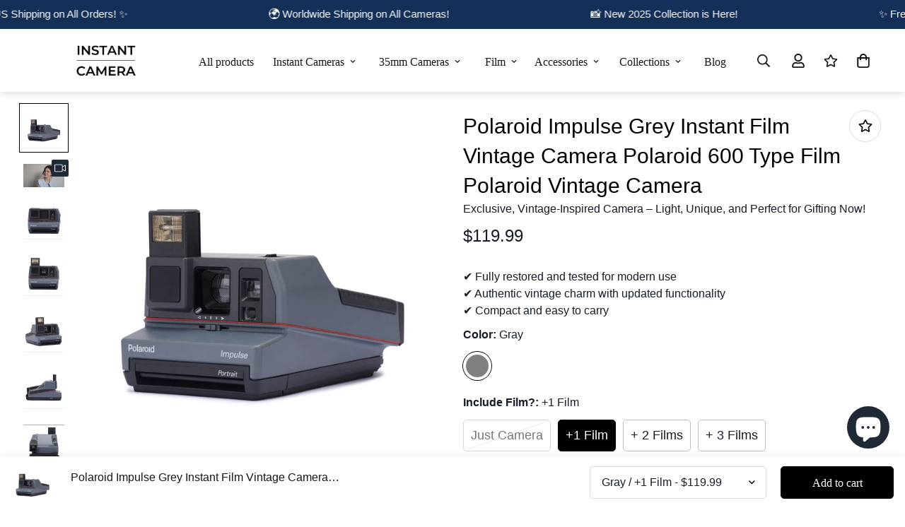

--- FILE ---
content_type: text/html; charset=utf-8
request_url: https://vintageinstantcamera.com/products/polaroid-impulse-grey-instant-film-51853
body_size: 65277
content:

<!doctype html>
<html
  class="no-js supports-no-cookies"
  lang="en"
  data-template="product"
  
>
  <head>
    <meta charset="utf-8">
    <meta http-equiv="X-UA-Compatible" content="IE=edge">
    <meta name="viewport" content="width=device-width, initial-scale=1, maximum-scale=1.0, user-scalable=0">
    <meta name="theme-color" content="#000">
    <meta name="google-site-verification" content="r9vgN_3sIWSJTd7c9YOoRmspbWt_L3EYTF-J7daBBSk" /><link rel="canonical" href="https://vintageinstantcamera.com/products/polaroid-impulse-grey-instant-film-51853">
<link href="//vintageinstantcamera.com/cdn/shop/t/14/assets/theme.css?v=113915117824347054221744310510" rel="stylesheet" type="text/css" media="all" />
<link href="//vintageinstantcamera.com/cdn/shop/t/14/assets/chunk.css?v=51386290341475410991738359681" rel="stylesheet" type="text/css" media="all" />


<link rel="dns-prefetch" href="https://vintageinstantcamera.com/products/polaroid-impulse-grey-instant-film-51853" crossorigin>
<link rel="dns-prefetch" href="https://cdn.shopify.com" crossorigin>
<link rel="preconnect" href="https://vintageinstantcamera.com/products/polaroid-impulse-grey-instant-film-51853" crossorigin>
<link rel="preconnect" href="https://cdn.shopify.com" crossorigin>

<link href="//vintageinstantcamera.com/cdn/shop/t/14/assets/vendor.min.js?v=47187413141326881171738359771" as="script" rel="preload">
<link href="//vintageinstantcamera.com/cdn/shop/t/14/assets/app.min.js?v=137974305585622687281738359670" as="script" rel="preload">
<link href="//vintageinstantcamera.com/cdn/shop/t/14/assets/foxkit-app.min.js?v=126931991995353384961738359708" as="script" rel="preload">

<link rel="shortcut icon" href="//vintageinstantcamera.com/cdn/shop/files/photo_2025-02-06_17-24-39.jpg?crop=center&height=32&v=1738934310&width=32" type="image/png"><title class="product">Polaroid Impulse Grey Instant Film Vintage Camera Polaroid 600 Type Fi</title><meta name="description" content="📎 Camera overview:With its unique shape, rubber binocular grips and pop-up flash, the Polaroid Impulse might be the oddball of the 600 family, but it’s got a certain charm about it. Its rugged design makes it perfect for anyone with a habit of bumping into things, and the automatic flash makes it ideal for late nights "><meta property="og:site_name" content=" Instant Camera">
<meta property="og:url" content="https://vintageinstantcamera.com/products/polaroid-impulse-grey-instant-film-51853">
<meta property="og:title" content="Polaroid Impulse Grey Instant Film Vintage Camera Polaroid 600 Type Fi">
<meta property="og:type" content="product">
<meta property="og:description" content="📎 Camera overview:With its unique shape, rubber binocular grips and pop-up flash, the Polaroid Impulse might be the oddball of the 600 family, but it’s got a certain charm about it. Its rugged design makes it perfect for anyone with a habit of bumping into things, and the automatic flash makes it ideal for late nights "><meta property="og:image" content="http://vintageinstantcamera.com/cdn/shop/files/67b23c7e8ef4213c7f414851.png?v=1742383926">
<meta property="og:image:secure_url" content="https://vintageinstantcamera.com/cdn/shop/files/67b23c7e8ef4213c7f414851.png?v=1742383926">
<meta property="og:image:width" content="3000">
<meta property="og:image:height" content="3000"><meta property="og:price:amount" content="119.99">
<meta property="og:price:currency" content="USD"><meta name="twitter:card" content="summary_large_image">
<meta name="twitter:title" content="Polaroid Impulse Grey Instant Film Vintage Camera Polaroid 600 Type Fi">
<meta name="twitter:description" content="📎 Camera overview:With its unique shape, rubber binocular grips and pop-up flash, the Polaroid Impulse might be the oddball of the 600 family, but it’s got a certain charm about it. Its rugged design makes it perfect for anyone with a habit of bumping into things, and the automatic flash makes it ideal for late nights ">

<style>
  @font-face {  font-family: SF-Heading-font;  font-weight:300;  src: url(https://cdn.shopify.com/s/files/1/0561/2742/2636/files/Jost-Light.ttf?v=1618297125);  font-display: swap;}@font-face {  font-family: SF-Heading-font;  font-weight:400;  src: url(https://cdn.shopify.com/s/files/1/0561/2742/2636/files/Jost-Regular.ttf?v=1618297125);  font-display: swap;}@font-face {  font-family: SF-Heading-font;  font-weight:500;  src: url(https://cdn.shopify.com/s/files/1/0561/2742/2636/files/Jost-Medium.ttf?v=1618297125);  font-display: swap;}@font-face {  font-family: SF-Heading-font;  font-weight:600;  src: url(https://cdn.shopify.com/s/files/1/0561/2742/2636/files/Jost-SemiBold.ttf?v=1618297125);  font-display: swap;}@font-face {  font-family: SF-Heading-font;  font-weight:700;  src: url(https://cdn.shopify.com/s/files/1/0561/2742/2636/files/Jost-Bold.ttf?v=1618297125);  font-display: swap;}:root {  --font-stack-header: SF-Heading-font;  --font-weight-header: 400;}@font-face {  font-family: SF-Body-font;  font-weight:300;  src: url(https://cdn.shopify.com/s/files/1/0561/2742/2636/files/Jost-Light.ttf?v=1618297125);  font-display: swap;}@font-face {  font-family: SF-Body-font;  font-weight:400;  src: url(https://cdn.shopify.com/s/files/1/0561/2742/2636/files/Jost-Regular.ttf?v=1618297125);  font-display: swap;}@font-face {  font-family: SF-Body-font;  font-weight:500;  src: url(https://cdn.shopify.com/s/files/1/0561/2742/2636/files/Jost-Medium.ttf?v=1618297125);  font-display: swap;}@font-face {  font-family: SF-Body-font;  font-weight:600;  src: url(https://cdn.shopify.com/s/files/1/0561/2742/2636/files/Jost-SemiBold.ttf?v=1618297125);  font-display: swap;}@font-face {  font-family: SF-Body-font;  font-weight:700;  src: url(https://cdn.shopify.com/s/files/1/0561/2742/2636/files/Jost-Bold.ttf?v=1618297125);  font-display: swap;}:root {  --font-stack-body: 'SF-Body-font';  --font-weight-body: 400;;}
</style>
<style>
  html{font-size:calc(var(--font-base-size,16) * 1px)}body{font-family:var(--font-stack-body)!important;font-weight:var(--font-weight-body);font-style:var(--font-style-body);color:var(--color-body-text);font-size:calc(var(--font-base-size,16) * 1px);line-height:calc(var(--base-line-height) * 1px);scroll-behavior:smooth}body .h1,body .h2,body .h3,body .h4,body .h5,body .h6,body h1,body h2,body h3,body h4,body h5,body h6{font-family:var(--font-stack-header);font-weight:var(--font-weight-header);font-style:var(--font-style-header);color:var(--color-heading-text);line-height:normal}body .h1,body h1{font-size:calc(((var(--font-h1-mobile))/ (var(--font-base-size))) * 1rem)}body .h2,body h2{font-size:calc(((var(--font-h2-mobile))/ (var(--font-base-size))) * 1rem)}body .h3,body h3{font-size:calc(((var(--font-h3-mobile))/ (var(--font-base-size))) * 1rem)}body .h4,body h4{font-size:calc(((var(--font-h4-mobile))/ (var(--font-base-size))) * 1rem)}body .h5,body h5{font-size:calc(((var(--font-h5-mobile))/ (var(--font-base-size))) * 1rem)}body .h6,body h6{font-size:calc(((var(--font-h6-mobile))/ (var(--font-base-size))) * 1rem);line-height:1.4}@media only screen and (min-width:768px){body .h1,body h1{font-size:calc(((var(--font-h1-desktop))/ (var(--font-base-size))) * 1rem)}body .h2,body h2{font-size:calc(((var(--font-h2-desktop))/ (var(--font-base-size))) * 1rem)}body .h3,body h3{font-size:calc(((var(--font-h3-desktop))/ (var(--font-base-size))) * 1rem)}body .h4,body h4{font-size:calc(((var(--font-h4-desktop))/ (var(--font-base-size))) * 1rem)}body .h5,body h5{font-size:calc(((var(--font-h5-desktop))/ (var(--font-base-size))) * 1rem)}body .h6,body h6{font-size:calc(((var(--font-h6-desktop))/ (var(--font-base-size))) * 1rem)}}.swiper-wrapper{display:flex}.swiper-container:not(.swiper-container-initialized) .swiper-slide{width:calc(100% / var(--items,1));flex:0 0 auto}@media (max-width:1023px){.swiper-container:not(.swiper-container-initialized) .swiper-slide{min-width:40vw;flex:0 0 auto}}@media (max-width:767px){.swiper-container:not(.swiper-container-initialized) .swiper-slide{min-width:66vw;flex:0 0 auto}}.opacity-0{opacity:0}.opacity-100{opacity:1!important;}.placeholder-background{position:absolute;top:0;right:0;bottom:0;left:0;pointer-events:none}.placeholder-background--animation{background-color:#000;animation:placeholder-background-loading 1.5s infinite linear}[data-image-loading]{position:relative}[data-image-loading]:after{content:'';background-color:#000;animation:placeholder-background-loading 1.5s infinite linear;position:absolute;top:0;left:0;width:100%;height:100%;z-index:1}[data-image-loading] img.lazyload{opacity:0}[data-image-loading] img.lazyloaded{opacity:1}.no-js [data-image-loading]{animation-name:none}.lazyload--fade-in{opacity:0;transition:.25s all}.lazyload--fade-in.lazyloaded{opacity:1}@media (min-width:768px){.hidden.md\:block{display:block!important}.hidden.md\:flex{display:flex!important}.hidden.md\:grid{display:grid!important}}@media (min-width:1024px){.hidden.lg\:block{display:block!important}.hidden.lg\:flex{display:flex!important}.hidden.lg\:grid{display:grid!important}}@media (min-width:1280px){.hidden.xl\:block{display:block!important}.hidden.xl\:flex{display:flex!important}.hidden.xl\:grid{display:grid!important}}

  h1, .h1,
  h2, .h2,
  h3, .h3,
  h4, .h4,
  h5, .h5,
  h6, .h6 {
    letter-spacing: 0px;
  }
</style>

    <script>
  // https://codebeautify.org/jsviewer

  function _debounce(fn, wait = 300) {
    let t;
    return (...args) => {
      clearTimeout(t);
      t = setTimeout(() => fn.apply(this, args), wait);
    };
  }

  try {
    window.MinimogSettings = window.MinimogSettings || {};
    window.___mnag = 'userA' + (window.___mnag1 || '') + 'gent';

    var _mh = document.querySelector('header.sf-header__mobile');
    var _dh = document.querySelector('header.sf-header__desktop');
    // Set header height
    function _shh() {
      if (!_mh || !_dh) {
        _mh = document.querySelector('header.sf-header__mobile');
        _dh = document.querySelector('header.sf-header__desktop');
      }
      // Header
      var _hd = window.innerWidth < 1024 ? _mh : _dh;
      if (_hd) {
        document.documentElement.style.setProperty('--sf-header-height', _hd.offsetHeight + 'px');
        window.MinimogSettings.headerHeight = _hd.offsetHeight;
      }
    }

    // setTopbarHeight
    function _stbh() {
      // Topbar
      var _tb = document.querySelector('.sf-topbar');
      if (_tb) {
        document.documentElement.style.setProperty('--sf-topbar-height', _tb.offsetHeight + 'px');
        window.MinimogSettings.topbarHeight = _tb.offsetHeight;
      }
    }

    // setAnnouncementHeight
    function _sah() {
      // announcement_bar
      var _ab = document.querySelector('.announcement-bar');
      if (_ab) {
        document.documentElement.style.setProperty('--sf-announcement-height', _ab.offsetHeight + 'px');
        window.MinimogSettings.topbarHeight = _ab.offsetHeight;
      }
    }

    // setMainContentPadding
    function _smcp() {
      // pageTemplate
      var _pt = document.documentElement.dataset.template;
      if (window.innerWidth >= 1024) {
        if (_dh && _dh.dataset.transparent === "true") {
          if (_pt === 'index' || _pt === 'collection') {
            document.documentElement.style.setProperty('--main-content-padding-top', '0px');
          }
        }
      } else {
        document.documentElement.style.removeProperty('--main-content-padding-top');
      }
    }

    // calculateSectionsHeight
    function _csh() {_shh();_stbh();_sah();_smcp();}
    window.addEventListener('resize', _debounce(_csh, 1000));

    document.documentElement.className = document.documentElement.className.replace('supports-no-cookies', 'supports-cookies').replace('no-js', 'js');
  } catch (error) {
    console.warn('Failed to execute critical scripts', error);
  }

  try {
    // Page speed agent
    var _nu = navigator[window.___mnag];
    var _psas = [
      {
        'b': 'ome-Li',
        'c': 'ghth',
        'd': 'ouse',
        'a': 'Chr',
      },
      {
        'd': 'hts',
        'a': 'Sp',
        'c': 'nsig',
        'b': 'eed I',
      },
      {
        'b': ' Lin',
        'd': '6_64',
        'a': 'X11;',
        'c': 'ux x8',
      }
    ];
    function __fn(i) {
      return Object.keys(_psas[i]).sort().reduce(function (a, c) { return a + _psas[i][c] }, '');
    }

    var __isPSA = (_nu.indexOf(__fn(0)) > -1 || _nu.indexOf(__fn(1)) > -1 || _nu.indexOf(__fn(2)) > -1);
    // var __isPSA = true

    window.___mnag = '!1';
    _psas = null;
  } catch (err) {
    var __isPSA = false;
    var _psas = null;
    window.___mnag = '!1';
  }

  // activateFontAndCriticalCSS
  

  // __activateStyle(this)
  function __as(l) {
    l.rel = 'stylesheet';
    l.media = 'all';
    l.removeAttribute('onload');
  }

  // _onChunkStyleLoad(this)
  function __ocsl(l) {
    if (!__isPSA) __as(l);
  }

  window.__isPSA = __isPSA;
</script>

    

    <link href="//vintageinstantcamera.com/cdn/shop/t/14/assets/theme.css?v=113915117824347054221744310510" rel="stylesheet" type="text/css" media="all" />
    <link href="//vintageinstantcamera.com/cdn/shop/t/14/assets/chunk.css?v=51386290341475410991738359681" rel="stylesheet" type="text/css" media="all" />

    
<style data-shopify>:root {		/* BODY */		--base-line-height: 28;		/* PRIMARY COLORS */		--color-primary: #000;		--plyr-color-main: #000;		--color-primary-darker: #333333;		/* TEXT COLORS */		--color-body-text: #161d25;		--color-heading-text: #171717;		--color-sub-text: #9A9A9A;		--color-text-link: #000000;		--color-text-link-hover: #999999;		/* BUTTON COLORS */		--color-btn-bg:  #000000;		--color-btn-bg-hover: #000000;		--color-btn-text: #ffffff;		--color-btn-text-hover: #ffffff;    	--color-btn-secondary-border: #000000;    	--color-btn-secondary-text: #000000;		--btn-letter-spacing: 0px;		--btn-border-radius: 5px;		--btn-border-width: 1px;		--btn-line-height: 23px;				/* PRODUCT COLORS */		--product-title-color: #000000;		--product-sale-price-color: #9b9b9b;		--product-regular-price-color: #000000;		--product-type-color: #9b9b9b;		--product-desc-color: #666666;		/* TOPBAR COLORS */		--color-topbar-background: #143058;		--color-topbar-text: #fff;		/* MENU BAR COLORS */		--color-menu-background: #000000;		--color-menu-text: #ffffff;		/* BORDER COLORS */		--color-border: #dedede;		/* FOOTER COLORS */		--color-footer-text: #000;		--color-footer-subtext: #666666;		--color-footer-background: #f4f4f4;		--color-footer-link: #666666;		--color-footer-link-hover: #000000;		--color-footer-background-mobile: #F5F5F5;		/* FOOTER BOTTOM COLORS */		--color-footer-bottom-text: #000;		--color-footer-bottom-background: #f4f4f4;		--color-footer-bottom-background-mobile: #F5F5F5;		/* HEADER */		--color-header-text: #171717;		--color-header-transparent-text: #171717;		--color-main-background: #ffffff;		--color-field-background: #ffffff;		--color-header-background: #ffffff;		--color-cart-wishlist-count: #ffffff;		--bg-cart-wishlist-count: #da3f3f;		--swatch-item-background-default: #f7f8fa;		--text-gray-400: #777777;		--text-gray-9b: #9b9b9b;		--text-black: #000000;		--text-white: #ffffff;		--bg-gray-400: #f7f8fa;		--bg-black: #000000;		--rounded-full: 9999px;		--border-color-1: #eeeeee;		--border-color-2: #b2b2b2;		--border-color-3: #d2d2d2;		--border-color-4: #737373;		--color-secondary: #666666;		--color-success: #3a8735;		--color-warning: #ff706b;		--color-info: #959595;		--color-disabled: #cecece;		--bg-disabled: #f7f7f7;		--bg-hover: #737373;		--bg-color-tooltip: #000000;		--text-color-tooltip: #ffffff;		--color-image-overlay: #000000;		--opacity-image-overlay: 0.2;		--theme-shadow: 0 5px 15px 0 rgba(0, 0, 0, 0.07);    	--arrow-select-box: url(//vintageinstantcamera.com/cdn/shop/t/14/assets/ar-down.svg?v=92728264558441377851738359671);		/* FONT SIZES */		--font-base-size: 16;		--font-btn-size: 16px;		--font-btn-weight: 500;		--font-h1-desktop: 48;		--font-h1-mobile: 45;		--font-h2-desktop: 37;		--font-h2-mobile: 34;		--font-h3-desktop: 28;		--font-h3-mobile: 25;		--font-h4-desktop: 24;		--font-h4-mobile: 22;		--font-h5-desktop: 20;		--font-h5-mobile: 18;		--font-h6-desktop: 19;		--font-h6-mobile: 17;    	--arrow-down-url: url(//vintageinstantcamera.com/cdn/shop/t/14/assets/arrow-down.svg?v=157552497485556416461738359672);    	--arrow-down-white-url: url(//vintageinstantcamera.com/cdn/shop/t/14/assets/arrow-down-white.svg?v=70535736727834135531738359671);    	--product-title-line-clamp: unset;		--spacing-sections-desktop: 20px;        --spacing-sections-tablet: 20px;        --spacing-sections-mobile: 20px;	}
</style><link href="//vintageinstantcamera.com/cdn/shop/t/14/assets/product-template.css?v=7405318974836618321738359746" rel="stylesheet" type="text/css" media="all" />
<link media="print" onload="this.media = 'all'" rel="stylesheet" href="//vintageinstantcamera.com/cdn/shop/t/14/assets/vendor.css?v=16535328183442033321738359770">

<link href="//vintageinstantcamera.com/cdn/shop/t/14/assets/custom.css?v=105997007003712207781738359798" rel="stylesheet" type="text/css" media="all" />

<style data-shopify>body {
    --container-width: 1100;
    --fluid-container-width: 1620px;
    --fluid-container-offset: 65px;
    background-color: #ffffff;
  }
  [style*="--aspect-ratio"]:before {
    padding-top: calc(100% / (0.0001 + var(--aspect-ratio, 16/9)));
  }
  @media ( max-width: 767px ) {
    [style*="--aspect-ratio"]:before {
      padding-top: calc(100% / (0.0001 + var(--aspect-ratio-mobile, var(--aspect-ratio, 16/9)) ));
    }
  }[id$="1618459225636aa0a1"] .section-my {  margin-bottom: 0;}.sf-footer .form-control.form__control-icon {  border: 1px solid #d4d4d4;}[id$="162648812285ec372a"] .image-card__content .sf__btn.sf__btn-link {  padding: 0;  font-weight: 400;}[id$="162648812285ec372a"]  .image-card__content  .sf__btn.sf__btn-link::before {  background-color: rgba(0, 0, 0, 0.25);  height: 1px;}[id$="162648812285ec372a"]  .image-card__content  .sf__btn.sf__btn-link::after {  height: 1px;}[id$="162648812285ec372a"] .image-card__content-inner {  display: flex;  flex-direction: column;  align-items: flex-start;  height: 100%;  justify-content: space-between;}[id$="162648812285ec372a"]  .image-card__content-inner  .image__card-subheading {  font-weight: 500;}@media (min-width: 768px) and (max-width: 1279px) {  [id$="1618459225636aa0a1"] .sf-column .sf-grid {    margin: 0 -8px -16px;  }  [id$="1618459225636aa0a1"] .sf-column {    padding: 0 8px 16px;  }}@media (min-width: 1280px) {  .sf-footer .sf__footer-block-newsletter .sf__footer-block-title {    font-size: 36px;    line-height: 52px;    font-weight: 400;  }}@media (max-width: 767px) {  [id$="16184838446680fa72"] .sf__ms .image-card__content {    padding-top: 0.315rem;  }  [id$="1626487173b943c108"] .sf__ms + div.mt-8 {    margin-top: 0;  }  [id$="1618459225636aa0a1"] .section-my {    margin-bottom: 40px;  }  [id$="16184552193b4706ec"] a.sf__mobile-button {    width: 100%;  }}@media (max-width: 576px) {  [id$="1626487173b943c108"] .sf__btn-primary,  [id$="1626487173b943c108"] .sf__btn-secondary {    width: 100%;  }}[id$="1626487173b943c108"] .sf-tabs-container .product-tabs__header a {  font-weight: 500;}#scroll-to-top-button {    border-radius: 50%;    padding: 0;    display: inline-flex;    width: 46px;    height: 46px;    margin-bottom: 65px;}
</style>


    <script src="//vintageinstantcamera.com/cdn/shop/t/14/assets/vendor.min.js?v=47187413141326881171738359771" defer="defer"></script>
    <script src="//vintageinstantcamera.com/cdn/shop/t/14/assets/theme-global.js?v=137387456293293890691738359767" defer="defer"></script>
    <script src="//vintageinstantcamera.com/cdn/shop/t/14/assets/app.min.js?v=137974305585622687281738359670" defer="defer"></script>
<script type="text/javascript">
    (function(c,l,a,r,i,t,y){
        c[a]=c[a]||function(){(c[a].q=c[a].q||[]).push(arguments)};
        t=l.createElement(r);t.async=1;t.src="https://www.clarity.ms/tag/"+i;
        y=l.getElementsByTagName(r)[0];y.parentNode.insertBefore(t,y);
    })(window, document, "clarity", "script", "qbna91kc9m");
</script>
    <script>window.performance && window.performance.mark && window.performance.mark('shopify.content_for_header.start');</script><meta name="google-site-verification" content="r9vgN_3sIWSJTd7c9YOoRmspbWt_L3EYTF-J7daBBSk">
<meta id="shopify-digital-wallet" name="shopify-digital-wallet" content="/2181234763/digital_wallets/dialog">
<meta name="shopify-checkout-api-token" content="c538c02a44c929d967bf4980ac56a1ba">
<meta id="in-context-paypal-metadata" data-shop-id="2181234763" data-venmo-supported="true" data-environment="production" data-locale="en_US" data-paypal-v4="true" data-currency="USD">
<link rel="alternate" hreflang="x-default" href="https://vintageinstantcamera.com/products/polaroid-impulse-grey-instant-film-51853">
<link rel="alternate" hreflang="en" href="https://vintageinstantcamera.com/products/polaroid-impulse-grey-instant-film-51853">
<link rel="alternate" hreflang="de" href="https://vintageinstantcamera.com/de/products/polaroid-impulse-grey-instant-film-51853">
<link rel="alternate" hreflang="fr" href="https://vintageinstantcamera.com/fr/products/polaroid-impulse-grey-instant-film-51853">
<link rel="alternate" hreflang="es" href="https://vintageinstantcamera.com/es/products/polaroid-impulse-grey-instant-film-51853">
<link rel="alternate" hreflang="it" href="https://vintageinstantcamera.com/it/products/polaroid-impulse-grey-instant-film-51853">
<link rel="alternate" hreflang="pl" href="https://vintageinstantcamera.com/pl/products/polaroid-impulse-grey-instant-film-51853">
<link rel="alternate" hreflang="uk-UA" href="https://vintageinstantcamera.com/uk-uk/products/polaroid-impulse-grey-instant-film-51853">
<link rel="alternate" hreflang="de-UA" href="https://vintageinstantcamera.com/de-uk/products/polaroid-impulse-grey-instant-film-51853">
<link rel="alternate" hreflang="fr-UA" href="https://vintageinstantcamera.com/fr-uk/products/polaroid-impulse-grey-instant-film-51853">
<link rel="alternate" hreflang="es-UA" href="https://vintageinstantcamera.com/es-uk/products/polaroid-impulse-grey-instant-film-51853">
<link rel="alternate" hreflang="it-UA" href="https://vintageinstantcamera.com/it-uk/products/polaroid-impulse-grey-instant-film-51853">
<link rel="alternate" hreflang="pl-UA" href="https://vintageinstantcamera.com/pl-uk/products/polaroid-impulse-grey-instant-film-51853">
<link rel="alternate" hreflang="en-UA" href="https://vintageinstantcamera.com/en-uk/products/polaroid-impulse-grey-instant-film-51853">
<link rel="alternate" type="application/json+oembed" href="https://vintageinstantcamera.com/products/polaroid-impulse-grey-instant-film-51853.oembed">
<script async="async" src="/checkouts/internal/preloads.js?locale=en-US"></script>
<link rel="preconnect" href="https://shop.app" crossorigin="anonymous">
<script async="async" src="https://shop.app/checkouts/internal/preloads.js?locale=en-US&shop_id=2181234763" crossorigin="anonymous"></script>
<script id="apple-pay-shop-capabilities" type="application/json">{"shopId":2181234763,"countryCode":"US","currencyCode":"USD","merchantCapabilities":["supports3DS"],"merchantId":"gid:\/\/shopify\/Shop\/2181234763","merchantName":" Instant Camera","requiredBillingContactFields":["postalAddress","email"],"requiredShippingContactFields":["postalAddress","email"],"shippingType":"shipping","supportedNetworks":["visa","masterCard","amex","discover","elo","jcb"],"total":{"type":"pending","label":" Instant Camera","amount":"1.00"},"shopifyPaymentsEnabled":true,"supportsSubscriptions":true}</script>
<script id="shopify-features" type="application/json">{"accessToken":"c538c02a44c929d967bf4980ac56a1ba","betas":["rich-media-storefront-analytics"],"domain":"vintageinstantcamera.com","predictiveSearch":true,"shopId":2181234763,"locale":"en"}</script>
<script>var Shopify = Shopify || {};
Shopify.shop = "vintageinstantcamera.myshopify.com";
Shopify.locale = "en";
Shopify.currency = {"active":"USD","rate":"1.0"};
Shopify.country = "US";
Shopify.theme = {"name":"Copy of New-Dev-theme (Рекомендації)","id":129585545291,"schema_name":"Minimog - OS 2.0","schema_version":"3.4.0","theme_store_id":null,"role":"main"};
Shopify.theme.handle = "null";
Shopify.theme.style = {"id":null,"handle":null};
Shopify.cdnHost = "vintageinstantcamera.com/cdn";
Shopify.routes = Shopify.routes || {};
Shopify.routes.root = "/";</script>
<script type="module">!function(o){(o.Shopify=o.Shopify||{}).modules=!0}(window);</script>
<script>!function(o){function n(){var o=[];function n(){o.push(Array.prototype.slice.apply(arguments))}return n.q=o,n}var t=o.Shopify=o.Shopify||{};t.loadFeatures=n(),t.autoloadFeatures=n()}(window);</script>
<script>
  window.ShopifyPay = window.ShopifyPay || {};
  window.ShopifyPay.apiHost = "shop.app\/pay";
  window.ShopifyPay.redirectState = null;
</script>
<script id="shop-js-analytics" type="application/json">{"pageType":"product"}</script>
<script defer="defer" async type="module" src="//vintageinstantcamera.com/cdn/shopifycloud/shop-js/modules/v2/client.init-shop-cart-sync_DlSlHazZ.en.esm.js"></script>
<script defer="defer" async type="module" src="//vintageinstantcamera.com/cdn/shopifycloud/shop-js/modules/v2/chunk.common_D16XZWos.esm.js"></script>
<script type="module">
  await import("//vintageinstantcamera.com/cdn/shopifycloud/shop-js/modules/v2/client.init-shop-cart-sync_DlSlHazZ.en.esm.js");
await import("//vintageinstantcamera.com/cdn/shopifycloud/shop-js/modules/v2/chunk.common_D16XZWos.esm.js");

  window.Shopify.SignInWithShop?.initShopCartSync?.({"fedCMEnabled":true,"windoidEnabled":true});

</script>
<script defer="defer" async type="module" src="//vintageinstantcamera.com/cdn/shopifycloud/shop-js/modules/v2/client.payment-terms_Bp9K0NXD.en.esm.js"></script>
<script defer="defer" async type="module" src="//vintageinstantcamera.com/cdn/shopifycloud/shop-js/modules/v2/chunk.common_D16XZWos.esm.js"></script>
<script defer="defer" async type="module" src="//vintageinstantcamera.com/cdn/shopifycloud/shop-js/modules/v2/chunk.modal_UwFWkumu.esm.js"></script>
<script type="module">
  await import("//vintageinstantcamera.com/cdn/shopifycloud/shop-js/modules/v2/client.payment-terms_Bp9K0NXD.en.esm.js");
await import("//vintageinstantcamera.com/cdn/shopifycloud/shop-js/modules/v2/chunk.common_D16XZWos.esm.js");
await import("//vintageinstantcamera.com/cdn/shopifycloud/shop-js/modules/v2/chunk.modal_UwFWkumu.esm.js");

  
</script>
<script>
  window.Shopify = window.Shopify || {};
  if (!window.Shopify.featureAssets) window.Shopify.featureAssets = {};
  window.Shopify.featureAssets['shop-js'] = {"shop-cart-sync":["modules/v2/client.shop-cart-sync_DKWYiEUO.en.esm.js","modules/v2/chunk.common_D16XZWos.esm.js"],"init-fed-cm":["modules/v2/client.init-fed-cm_vfPMjZAC.en.esm.js","modules/v2/chunk.common_D16XZWos.esm.js"],"init-shop-email-lookup-coordinator":["modules/v2/client.init-shop-email-lookup-coordinator_CR38P6MB.en.esm.js","modules/v2/chunk.common_D16XZWos.esm.js"],"init-shop-cart-sync":["modules/v2/client.init-shop-cart-sync_DlSlHazZ.en.esm.js","modules/v2/chunk.common_D16XZWos.esm.js"],"shop-cash-offers":["modules/v2/client.shop-cash-offers_CJw4IQ6B.en.esm.js","modules/v2/chunk.common_D16XZWos.esm.js","modules/v2/chunk.modal_UwFWkumu.esm.js"],"shop-toast-manager":["modules/v2/client.shop-toast-manager_BY778Uv6.en.esm.js","modules/v2/chunk.common_D16XZWos.esm.js"],"init-windoid":["modules/v2/client.init-windoid_DVhZdEm3.en.esm.js","modules/v2/chunk.common_D16XZWos.esm.js"],"shop-button":["modules/v2/client.shop-button_D2ZzKUPa.en.esm.js","modules/v2/chunk.common_D16XZWos.esm.js"],"avatar":["modules/v2/client.avatar_BTnouDA3.en.esm.js"],"init-customer-accounts-sign-up":["modules/v2/client.init-customer-accounts-sign-up_CQZUmjGN.en.esm.js","modules/v2/client.shop-login-button_Cu5K-F7X.en.esm.js","modules/v2/chunk.common_D16XZWos.esm.js","modules/v2/chunk.modal_UwFWkumu.esm.js"],"pay-button":["modules/v2/client.pay-button_CcBqbGU7.en.esm.js","modules/v2/chunk.common_D16XZWos.esm.js"],"init-shop-for-new-customer-accounts":["modules/v2/client.init-shop-for-new-customer-accounts_B5DR5JTE.en.esm.js","modules/v2/client.shop-login-button_Cu5K-F7X.en.esm.js","modules/v2/chunk.common_D16XZWos.esm.js","modules/v2/chunk.modal_UwFWkumu.esm.js"],"shop-login-button":["modules/v2/client.shop-login-button_Cu5K-F7X.en.esm.js","modules/v2/chunk.common_D16XZWos.esm.js","modules/v2/chunk.modal_UwFWkumu.esm.js"],"shop-follow-button":["modules/v2/client.shop-follow-button_BX8Slf17.en.esm.js","modules/v2/chunk.common_D16XZWos.esm.js","modules/v2/chunk.modal_UwFWkumu.esm.js"],"init-customer-accounts":["modules/v2/client.init-customer-accounts_DjKkmQ2w.en.esm.js","modules/v2/client.shop-login-button_Cu5K-F7X.en.esm.js","modules/v2/chunk.common_D16XZWos.esm.js","modules/v2/chunk.modal_UwFWkumu.esm.js"],"lead-capture":["modules/v2/client.lead-capture_ChWCg7nV.en.esm.js","modules/v2/chunk.common_D16XZWos.esm.js","modules/v2/chunk.modal_UwFWkumu.esm.js"],"checkout-modal":["modules/v2/client.checkout-modal_DPnpVyv-.en.esm.js","modules/v2/chunk.common_D16XZWos.esm.js","modules/v2/chunk.modal_UwFWkumu.esm.js"],"shop-login":["modules/v2/client.shop-login_leRXJtcZ.en.esm.js","modules/v2/chunk.common_D16XZWos.esm.js","modules/v2/chunk.modal_UwFWkumu.esm.js"],"payment-terms":["modules/v2/client.payment-terms_Bp9K0NXD.en.esm.js","modules/v2/chunk.common_D16XZWos.esm.js","modules/v2/chunk.modal_UwFWkumu.esm.js"]};
</script>
<script>(function() {
  var isLoaded = false;
  function asyncLoad() {
    if (isLoaded) return;
    isLoaded = true;
    var urls = ["https:\/\/bingshoppingtool-t2app-prod.trafficmanager.net\/uet\/tracking_script?shop=vintageinstantcamera.myshopify.com","https:\/\/storage.nfcube.com\/instafeed-356fae674286de81f39066e1b6ff421c.js?shop=vintageinstantcamera.myshopify.com","https:\/\/loox.io\/widget\/SZnuO_ixeF\/loox.1738567906925.js?shop=vintageinstantcamera.myshopify.com","https:\/\/reconvert-cdn.com\/assets\/js\/store_reconvert_node.js?v=2\u0026scid=M2NmNDhmNzkwNmIzYzRlNjNjZTFhNTE2NjhjYmJmNjcuODNmZTZkZGVjYjA0OTk0ZTMxOWJhYmFjY2MzYTMwMDU=\u0026shop=vintageinstantcamera.myshopify.com","https:\/\/reconvert-cdn.com\/assets\/js\/reconvert_script_tags.mini.js?scid=RXg5V0RKTXNncU1raE41eWw1azl2dz09\u0026shop=vintageinstantcamera.myshopify.com","https:\/\/api.fastbundle.co\/scripts\/src.js?shop=vintageinstantcamera.myshopify.com","https:\/\/api.fastbundle.co\/scripts\/script_tag.js?shop=vintageinstantcamera.myshopify.com","https:\/\/cdn.hextom.com\/js\/freeshippingbar.js?shop=vintageinstantcamera.myshopify.com"];
    for (var i = 0; i < urls.length; i++) {
      var s = document.createElement('script');
      s.type = 'text/javascript';
      s.async = true;
      s.src = urls[i];
      var x = document.getElementsByTagName('script')[0];
      x.parentNode.insertBefore(s, x);
    }
  };
  if(window.attachEvent) {
    window.attachEvent('onload', asyncLoad);
  } else {
    window.addEventListener('load', asyncLoad, false);
  }
})();</script>
<script id="__st">var __st={"a":2181234763,"offset":-18000,"reqid":"76ff352d-85eb-483c-8847-f604cc1d2e7c-1768596002","pageurl":"vintageinstantcamera.com\/products\/polaroid-impulse-grey-instant-film-51853","u":"139ccb64cb35","p":"product","rtyp":"product","rid":6571833458763};</script>
<script>window.ShopifyPaypalV4VisibilityTracking = true;</script>
<script id="captcha-bootstrap">!function(){'use strict';const t='contact',e='account',n='new_comment',o=[[t,t],['blogs',n],['comments',n],[t,'customer']],c=[[e,'customer_login'],[e,'guest_login'],[e,'recover_customer_password'],[e,'create_customer']],r=t=>t.map((([t,e])=>`form[action*='/${t}']:not([data-nocaptcha='true']) input[name='form_type'][value='${e}']`)).join(','),a=t=>()=>t?[...document.querySelectorAll(t)].map((t=>t.form)):[];function s(){const t=[...o],e=r(t);return a(e)}const i='password',u='form_key',d=['recaptcha-v3-token','g-recaptcha-response','h-captcha-response',i],f=()=>{try{return window.sessionStorage}catch{return}},m='__shopify_v',_=t=>t.elements[u];function p(t,e,n=!1){try{const o=window.sessionStorage,c=JSON.parse(o.getItem(e)),{data:r}=function(t){const{data:e,action:n}=t;return t[m]||n?{data:e,action:n}:{data:t,action:n}}(c);for(const[e,n]of Object.entries(r))t.elements[e]&&(t.elements[e].value=n);n&&o.removeItem(e)}catch(o){console.error('form repopulation failed',{error:o})}}const l='form_type',E='cptcha';function T(t){t.dataset[E]=!0}const w=window,h=w.document,L='Shopify',v='ce_forms',y='captcha';let A=!1;((t,e)=>{const n=(g='f06e6c50-85a8-45c8-87d0-21a2b65856fe',I='https://cdn.shopify.com/shopifycloud/storefront-forms-hcaptcha/ce_storefront_forms_captcha_hcaptcha.v1.5.2.iife.js',D={infoText:'Protected by hCaptcha',privacyText:'Privacy',termsText:'Terms'},(t,e,n)=>{const o=w[L][v],c=o.bindForm;if(c)return c(t,g,e,D).then(n);var r;o.q.push([[t,g,e,D],n]),r=I,A||(h.body.append(Object.assign(h.createElement('script'),{id:'captcha-provider',async:!0,src:r})),A=!0)});var g,I,D;w[L]=w[L]||{},w[L][v]=w[L][v]||{},w[L][v].q=[],w[L][y]=w[L][y]||{},w[L][y].protect=function(t,e){n(t,void 0,e),T(t)},Object.freeze(w[L][y]),function(t,e,n,w,h,L){const[v,y,A,g]=function(t,e,n){const i=e?o:[],u=t?c:[],d=[...i,...u],f=r(d),m=r(i),_=r(d.filter((([t,e])=>n.includes(e))));return[a(f),a(m),a(_),s()]}(w,h,L),I=t=>{const e=t.target;return e instanceof HTMLFormElement?e:e&&e.form},D=t=>v().includes(t);t.addEventListener('submit',(t=>{const e=I(t);if(!e)return;const n=D(e)&&!e.dataset.hcaptchaBound&&!e.dataset.recaptchaBound,o=_(e),c=g().includes(e)&&(!o||!o.value);(n||c)&&t.preventDefault(),c&&!n&&(function(t){try{if(!f())return;!function(t){const e=f();if(!e)return;const n=_(t);if(!n)return;const o=n.value;o&&e.removeItem(o)}(t);const e=Array.from(Array(32),(()=>Math.random().toString(36)[2])).join('');!function(t,e){_(t)||t.append(Object.assign(document.createElement('input'),{type:'hidden',name:u})),t.elements[u].value=e}(t,e),function(t,e){const n=f();if(!n)return;const o=[...t.querySelectorAll(`input[type='${i}']`)].map((({name:t})=>t)),c=[...d,...o],r={};for(const[a,s]of new FormData(t).entries())c.includes(a)||(r[a]=s);n.setItem(e,JSON.stringify({[m]:1,action:t.action,data:r}))}(t,e)}catch(e){console.error('failed to persist form',e)}}(e),e.submit())}));const S=(t,e)=>{t&&!t.dataset[E]&&(n(t,e.some((e=>e===t))),T(t))};for(const o of['focusin','change'])t.addEventListener(o,(t=>{const e=I(t);D(e)&&S(e,y())}));const B=e.get('form_key'),M=e.get(l),P=B&&M;t.addEventListener('DOMContentLoaded',(()=>{const t=y();if(P)for(const e of t)e.elements[l].value===M&&p(e,B);[...new Set([...A(),...v().filter((t=>'true'===t.dataset.shopifyCaptcha))])].forEach((e=>S(e,t)))}))}(h,new URLSearchParams(w.location.search),n,t,e,['guest_login'])})(!0,!0)}();</script>
<script integrity="sha256-4kQ18oKyAcykRKYeNunJcIwy7WH5gtpwJnB7kiuLZ1E=" data-source-attribution="shopify.loadfeatures" defer="defer" src="//vintageinstantcamera.com/cdn/shopifycloud/storefront/assets/storefront/load_feature-a0a9edcb.js" crossorigin="anonymous"></script>
<script crossorigin="anonymous" defer="defer" src="//vintageinstantcamera.com/cdn/shopifycloud/storefront/assets/shopify_pay/storefront-65b4c6d7.js?v=20250812"></script>
<script data-source-attribution="shopify.dynamic_checkout.dynamic.init">var Shopify=Shopify||{};Shopify.PaymentButton=Shopify.PaymentButton||{isStorefrontPortableWallets:!0,init:function(){window.Shopify.PaymentButton.init=function(){};var t=document.createElement("script");t.src="https://vintageinstantcamera.com/cdn/shopifycloud/portable-wallets/latest/portable-wallets.en.js",t.type="module",document.head.appendChild(t)}};
</script>
<script data-source-attribution="shopify.dynamic_checkout.buyer_consent">
  function portableWalletsHideBuyerConsent(e){var t=document.getElementById("shopify-buyer-consent"),n=document.getElementById("shopify-subscription-policy-button");t&&n&&(t.classList.add("hidden"),t.setAttribute("aria-hidden","true"),n.removeEventListener("click",e))}function portableWalletsShowBuyerConsent(e){var t=document.getElementById("shopify-buyer-consent"),n=document.getElementById("shopify-subscription-policy-button");t&&n&&(t.classList.remove("hidden"),t.removeAttribute("aria-hidden"),n.addEventListener("click",e))}window.Shopify?.PaymentButton&&(window.Shopify.PaymentButton.hideBuyerConsent=portableWalletsHideBuyerConsent,window.Shopify.PaymentButton.showBuyerConsent=portableWalletsShowBuyerConsent);
</script>
<script>
  function portableWalletsCleanup(e){e&&e.src&&console.error("Failed to load portable wallets script "+e.src);var t=document.querySelectorAll("shopify-accelerated-checkout .shopify-payment-button__skeleton, shopify-accelerated-checkout-cart .wallet-cart-button__skeleton"),e=document.getElementById("shopify-buyer-consent");for(let e=0;e<t.length;e++)t[e].remove();e&&e.remove()}function portableWalletsNotLoadedAsModule(e){e instanceof ErrorEvent&&"string"==typeof e.message&&e.message.includes("import.meta")&&"string"==typeof e.filename&&e.filename.includes("portable-wallets")&&(window.removeEventListener("error",portableWalletsNotLoadedAsModule),window.Shopify.PaymentButton.failedToLoad=e,"loading"===document.readyState?document.addEventListener("DOMContentLoaded",window.Shopify.PaymentButton.init):window.Shopify.PaymentButton.init())}window.addEventListener("error",portableWalletsNotLoadedAsModule);
</script>

<script type="module" src="https://vintageinstantcamera.com/cdn/shopifycloud/portable-wallets/latest/portable-wallets.en.js" onError="portableWalletsCleanup(this)" crossorigin="anonymous"></script>
<script nomodule>
  document.addEventListener("DOMContentLoaded", portableWalletsCleanup);
</script>

<script id='scb4127' type='text/javascript' async='' src='https://vintageinstantcamera.com/cdn/shopifycloud/privacy-banner/storefront-banner.js'></script><link id="shopify-accelerated-checkout-styles" rel="stylesheet" media="screen" href="https://vintageinstantcamera.com/cdn/shopifycloud/portable-wallets/latest/accelerated-checkout-backwards-compat.css" crossorigin="anonymous">
<style id="shopify-accelerated-checkout-cart">
        #shopify-buyer-consent {
  margin-top: 1em;
  display: inline-block;
  width: 100%;
}

#shopify-buyer-consent.hidden {
  display: none;
}

#shopify-subscription-policy-button {
  background: none;
  border: none;
  padding: 0;
  text-decoration: underline;
  font-size: inherit;
  cursor: pointer;
}

#shopify-subscription-policy-button::before {
  box-shadow: none;
}

      </style>

<script>window.performance && window.performance.mark && window.performance.mark('shopify.content_for_header.end');</script><script id="shop-promise-product" type="application/json">
  {
    "productId": "6571833458763",
    "variantId": "39675288879179"
  }
</script>
<script id="shop-promise-features" type="application/json">
  {
    "supportedPromiseBrands": ["buy_with_prime"],
    "f_b9ba94d16a7d18ccd91d68be01e37df6": false,
    "f_d6a5ed9e446fe634f81a0afc12242e13": true,
    "f_85e460659f2e1fdd04f763b1587427a4": false
  }
</script>
<script fetchpriority="high" defer="defer" src="https://vintageinstantcamera.com/cdn/shopifycloud/shop-promise-pdp/prod/shop_promise_pdp.js?v=1" data-source-attribution="shopify.shop-promise-pdp" crossorigin="anonymous"></script>
<link rel="preload" href="https://static-na.payments-amazon.com/checkout.js" as="script">
 
  <!-- BEGIN app block: shopify://apps/fbp-fast-bundle/blocks/fast_bundle/9e87fbe2-9041-4c23-acf5-322413994cef -->
  <!-- BEGIN app snippet: fast_bundle -->




<script>
    if (Math.random() < 0.05) {
      window.FastBundleRenderTimestamp = Date.now();
    }
    const newBaseUrl = 'https://sdk.fastbundle.co'
    const apiURL = 'https://api.fastbundle.co'
    const rbrAppUrl = `${newBaseUrl}/{version}/main.min.js`
    const rbrVendorUrl = `${newBaseUrl}/{version}/vendor.js`
    const rbrCartUrl = `${apiURL}/scripts/cart.js`
    const rbrStyleUrl = `${newBaseUrl}/{version}/main.min.css`

    const legacyRbrAppUrl = `${apiURL}/react-src/static/js/main.min.js`
    const legacyRbrStyleUrl = `${apiURL}/react-src/static/css/main.min.css`

    const previousScriptLoaded = Boolean(document.querySelectorAll(`script[src*="${newBaseUrl}"]`).length)
    const previousLegacyScriptLoaded = Boolean(document.querySelectorAll(`script[src*="${legacyRbrAppUrl}"]`).length)

    if (!(previousScriptLoaded || previousLegacyScriptLoaded)) {
        const FastBundleConf = {"enable_bap_modal":false,"frontend_version":"1.22.01","storefront_record_submitted":false,"use_shopify_prices":false,"currencies":[{"id":1503751576,"code":"AED","conversion_fee":1.0,"roundup_number":0.0,"rounding_enabled":true},{"id":1503751577,"code":"AFN","conversion_fee":1.0,"roundup_number":0.0,"rounding_enabled":true},{"id":1503751578,"code":"ALL","conversion_fee":1.0,"roundup_number":0.0,"rounding_enabled":true},{"id":1503751579,"code":"AMD","conversion_fee":1.0,"roundup_number":0.0,"rounding_enabled":true},{"id":1503751580,"code":"ANG","conversion_fee":1.0,"roundup_number":0.0,"rounding_enabled":true},{"id":1503751581,"code":"AUD","conversion_fee":1.0,"roundup_number":0.0,"rounding_enabled":true},{"id":1503751582,"code":"AWG","conversion_fee":1.0,"roundup_number":0.0,"rounding_enabled":true},{"id":1503751583,"code":"AZN","conversion_fee":1.0,"roundup_number":0.0,"rounding_enabled":true},{"id":1503751584,"code":"BAM","conversion_fee":1.0,"roundup_number":0.0,"rounding_enabled":true},{"id":1503751585,"code":"BBD","conversion_fee":1.0,"roundup_number":0.0,"rounding_enabled":true},{"id":1503751586,"code":"BDT","conversion_fee":1.0,"roundup_number":0.0,"rounding_enabled":true},{"id":1503751587,"code":"BGN","conversion_fee":1.0,"roundup_number":0.0,"rounding_enabled":true},{"id":1503751588,"code":"BIF","conversion_fee":1.0,"roundup_number":0.0,"rounding_enabled":true},{"id":1503751589,"code":"BND","conversion_fee":1.0,"roundup_number":0.0,"rounding_enabled":true},{"id":1503751590,"code":"BOB","conversion_fee":1.0,"roundup_number":0.0,"rounding_enabled":true},{"id":1503751591,"code":"BSD","conversion_fee":1.0,"roundup_number":0.0,"rounding_enabled":true},{"id":1503751592,"code":"BWP","conversion_fee":1.0,"roundup_number":0.0,"rounding_enabled":true},{"id":1503751593,"code":"BZD","conversion_fee":1.0,"roundup_number":0.0,"rounding_enabled":true},{"id":1503751594,"code":"CAD","conversion_fee":1.0,"roundup_number":0.0,"rounding_enabled":true},{"id":1503751595,"code":"CDF","conversion_fee":1.0,"roundup_number":0.0,"rounding_enabled":true},{"id":1503751596,"code":"CHF","conversion_fee":1.0,"roundup_number":0.0,"rounding_enabled":true},{"id":1503751597,"code":"CNY","conversion_fee":1.0,"roundup_number":0.0,"rounding_enabled":true},{"id":1503751598,"code":"CRC","conversion_fee":1.0,"roundup_number":0.0,"rounding_enabled":true},{"id":1503751599,"code":"CVE","conversion_fee":1.0,"roundup_number":0.0,"rounding_enabled":true},{"id":1503751600,"code":"CZK","conversion_fee":1.0,"roundup_number":0.0,"rounding_enabled":true},{"id":1503751601,"code":"DJF","conversion_fee":1.0,"roundup_number":0.0,"rounding_enabled":true},{"id":1503751602,"code":"DKK","conversion_fee":1.0,"roundup_number":0.0,"rounding_enabled":true},{"id":1503751603,"code":"DOP","conversion_fee":1.0,"roundup_number":0.0,"rounding_enabled":true},{"id":1503751604,"code":"DZD","conversion_fee":1.0,"roundup_number":0.0,"rounding_enabled":true},{"id":1503751605,"code":"EGP","conversion_fee":1.0,"roundup_number":0.0,"rounding_enabled":true},{"id":1503751606,"code":"ETB","conversion_fee":1.0,"roundup_number":0.0,"rounding_enabled":true},{"id":1503751607,"code":"EUR","conversion_fee":1.0,"roundup_number":0.95,"rounding_enabled":true},{"id":1503751608,"code":"FJD","conversion_fee":1.0,"roundup_number":0.0,"rounding_enabled":true},{"id":1503751609,"code":"FKP","conversion_fee":1.0,"roundup_number":0.0,"rounding_enabled":true},{"id":1503751610,"code":"GBP","conversion_fee":1.0,"roundup_number":0.0,"rounding_enabled":true},{"id":1503751611,"code":"GMD","conversion_fee":1.0,"roundup_number":0.0,"rounding_enabled":true},{"id":1503751612,"code":"GNF","conversion_fee":1.0,"roundup_number":0.0,"rounding_enabled":true},{"id":1503751613,"code":"GTQ","conversion_fee":1.0,"roundup_number":0.0,"rounding_enabled":true},{"id":1503751614,"code":"GYD","conversion_fee":1.0,"roundup_number":0.0,"rounding_enabled":true},{"id":1503751615,"code":"HKD","conversion_fee":1.0,"roundup_number":0.0,"rounding_enabled":true},{"id":1503751616,"code":"HNL","conversion_fee":1.0,"roundup_number":0.0,"rounding_enabled":true},{"id":1503751617,"code":"HUF","conversion_fee":1.0,"roundup_number":0.0,"rounding_enabled":true},{"id":1503751618,"code":"IDR","conversion_fee":1.0,"roundup_number":0.0,"rounding_enabled":true},{"id":1503751619,"code":"ILS","conversion_fee":1.0,"roundup_number":0.0,"rounding_enabled":true},{"id":1503751620,"code":"INR","conversion_fee":1.0,"roundup_number":0.0,"rounding_enabled":true},{"id":1503751621,"code":"ISK","conversion_fee":1.0,"roundup_number":0.0,"rounding_enabled":true},{"id":1503751622,"code":"JMD","conversion_fee":1.0,"roundup_number":0.0,"rounding_enabled":true},{"id":1503751623,"code":"JPY","conversion_fee":1.0,"roundup_number":0.0,"rounding_enabled":true},{"id":1503751624,"code":"KES","conversion_fee":1.0,"roundup_number":0.0,"rounding_enabled":true},{"id":1503751625,"code":"KGS","conversion_fee":1.0,"roundup_number":0.0,"rounding_enabled":true},{"id":1503751626,"code":"KHR","conversion_fee":1.0,"roundup_number":0.0,"rounding_enabled":true},{"id":1503751627,"code":"KMF","conversion_fee":1.0,"roundup_number":0.0,"rounding_enabled":true},{"id":1503751628,"code":"KRW","conversion_fee":1.0,"roundup_number":0.0,"rounding_enabled":true},{"id":1503751629,"code":"KYD","conversion_fee":1.0,"roundup_number":0.0,"rounding_enabled":true},{"id":1503751630,"code":"KZT","conversion_fee":1.0,"roundup_number":0.0,"rounding_enabled":true},{"id":1503751631,"code":"LAK","conversion_fee":1.0,"roundup_number":0.0,"rounding_enabled":true},{"id":1503751632,"code":"LBP","conversion_fee":1.0,"roundup_number":0.0,"rounding_enabled":true},{"id":1503751633,"code":"LKR","conversion_fee":1.0,"roundup_number":0.0,"rounding_enabled":true},{"id":1503751634,"code":"MAD","conversion_fee":1.0,"roundup_number":0.0,"rounding_enabled":true},{"id":1503751635,"code":"MDL","conversion_fee":1.0,"roundup_number":0.0,"rounding_enabled":true},{"id":1503751636,"code":"MKD","conversion_fee":1.0,"roundup_number":0.0,"rounding_enabled":true},{"id":1503751637,"code":"MMK","conversion_fee":1.0,"roundup_number":0.0,"rounding_enabled":true},{"id":1503751638,"code":"MNT","conversion_fee":1.0,"roundup_number":0.0,"rounding_enabled":true},{"id":1503751639,"code":"MOP","conversion_fee":1.0,"roundup_number":0.0,"rounding_enabled":true},{"id":1503751640,"code":"MUR","conversion_fee":1.0,"roundup_number":0.0,"rounding_enabled":true},{"id":1503751641,"code":"MVR","conversion_fee":1.0,"roundup_number":0.0,"rounding_enabled":true},{"id":1503751642,"code":"MWK","conversion_fee":1.0,"roundup_number":0.0,"rounding_enabled":true},{"id":1503751643,"code":"MYR","conversion_fee":1.0,"roundup_number":0.0,"rounding_enabled":true},{"id":1503751644,"code":"NGN","conversion_fee":1.0,"roundup_number":0.0,"rounding_enabled":true},{"id":1503751645,"code":"NIO","conversion_fee":1.0,"roundup_number":0.0,"rounding_enabled":true},{"id":1503751646,"code":"NPR","conversion_fee":1.0,"roundup_number":0.0,"rounding_enabled":true},{"id":1503751647,"code":"NZD","conversion_fee":1.0,"roundup_number":0.0,"rounding_enabled":true},{"id":1503751648,"code":"PEN","conversion_fee":1.0,"roundup_number":0.0,"rounding_enabled":true},{"id":1503751649,"code":"PGK","conversion_fee":1.0,"roundup_number":0.0,"rounding_enabled":true},{"id":1503751650,"code":"PHP","conversion_fee":1.0,"roundup_number":0.0,"rounding_enabled":true},{"id":1503751651,"code":"PKR","conversion_fee":1.0,"roundup_number":0.0,"rounding_enabled":true},{"id":1503751652,"code":"PLN","conversion_fee":1.0,"roundup_number":0.0,"rounding_enabled":true},{"id":1503751653,"code":"PYG","conversion_fee":1.0,"roundup_number":0.0,"rounding_enabled":true},{"id":1503751654,"code":"QAR","conversion_fee":1.0,"roundup_number":0.0,"rounding_enabled":true},{"id":1503751655,"code":"RON","conversion_fee":1.0,"roundup_number":0.0,"rounding_enabled":true},{"id":1503751656,"code":"RSD","conversion_fee":1.0,"roundup_number":0.0,"rounding_enabled":true},{"id":1503751657,"code":"RWF","conversion_fee":1.0,"roundup_number":0.0,"rounding_enabled":true},{"id":1503751658,"code":"SAR","conversion_fee":1.0,"roundup_number":0.0,"rounding_enabled":true},{"id":1503751659,"code":"SBD","conversion_fee":1.0,"roundup_number":0.0,"rounding_enabled":true},{"id":1503751660,"code":"SEK","conversion_fee":1.0,"roundup_number":0.0,"rounding_enabled":true},{"id":1503751661,"code":"SGD","conversion_fee":1.0,"roundup_number":0.0,"rounding_enabled":true},{"id":1503751662,"code":"SHP","conversion_fee":1.0,"roundup_number":0.0,"rounding_enabled":true},{"id":1503751663,"code":"SLL","conversion_fee":1.0,"roundup_number":0.0,"rounding_enabled":true},{"id":1503751664,"code":"STD","conversion_fee":1.0,"roundup_number":0.0,"rounding_enabled":true},{"id":1503751665,"code":"THB","conversion_fee":1.0,"roundup_number":0.0,"rounding_enabled":true},{"id":1503751666,"code":"TJS","conversion_fee":1.0,"roundup_number":0.0,"rounding_enabled":true},{"id":1503751667,"code":"TOP","conversion_fee":1.0,"roundup_number":0.0,"rounding_enabled":true},{"id":1503751668,"code":"TTD","conversion_fee":1.0,"roundup_number":0.0,"rounding_enabled":true},{"id":1503751669,"code":"TWD","conversion_fee":1.0,"roundup_number":0.0,"rounding_enabled":true},{"id":1503751670,"code":"TZS","conversion_fee":1.0,"roundup_number":0.0,"rounding_enabled":true},{"id":1503751671,"code":"UAH","conversion_fee":1.0,"roundup_number":0.0,"rounding_enabled":true},{"id":1503751672,"code":"UGX","conversion_fee":1.0,"roundup_number":0.0,"rounding_enabled":true},{"id":1503751673,"code":"USD","conversion_fee":1.0,"roundup_number":0.0,"rounding_enabled":true},{"id":1503751674,"code":"UYU","conversion_fee":1.0,"roundup_number":0.0,"rounding_enabled":true},{"id":1503751675,"code":"UZS","conversion_fee":1.0,"roundup_number":0.0,"rounding_enabled":true},{"id":1503751676,"code":"VND","conversion_fee":1.0,"roundup_number":0.0,"rounding_enabled":true},{"id":1503751677,"code":"VUV","conversion_fee":1.0,"roundup_number":0.0,"rounding_enabled":true},{"id":1503751678,"code":"WST","conversion_fee":1.0,"roundup_number":0.0,"rounding_enabled":true},{"id":1503751679,"code":"XAF","conversion_fee":1.0,"roundup_number":0.0,"rounding_enabled":true},{"id":1503751680,"code":"XCD","conversion_fee":1.0,"roundup_number":0.0,"rounding_enabled":true},{"id":1503751681,"code":"XOF","conversion_fee":1.0,"roundup_number":0.0,"rounding_enabled":true},{"id":1503751682,"code":"XPF","conversion_fee":1.0,"roundup_number":0.0,"rounding_enabled":true},{"id":1503751683,"code":"YER","conversion_fee":1.0,"roundup_number":0.0,"rounding_enabled":true}],"is_active":true,"override_product_page_forms":false,"allow_funnel":false,"translations":[],"pid":"","bap_ids":[],"active_bundles_count":0,"use_color_swatch":false,"use_shop_price":false,"dropdown_color_swatch":true,"option_config":null,"enable_subscriptions":false,"has_fbt_bundle":false,"use_shopify_function_discount":true,"use_bundle_builder_modal":true,"use_cart_hidden_attributes":true,"bap_override_fetch":true,"invalid_bap_override_fetch":true,"volume_discount_add_on_override_fetch":true,"pmm_new_design":true,"merged_mix_and_match":false,"change_vd_product_picture":true,"buy_it_now":true,"rgn":89242,"baps":{},"has_multilingual_permission":false,"use_vd_templating":true,"use_payload_variant_id_in_fetch_override":false,"use_compare_at_price":false,"storefront_access_token":"ef3edced2d5188a18a5efbbbadfb927e","serverless_vd_display":false,"serverless_vd_discount":false,"products_with_add_on":{},"collections_with_add_on":{},"has_required_plan":false,"bundleBox":{"id":111095,"bundle_page_enabled":true,"bundle_page_style":null,"currency":"USD","currency_format":"$%s","percentage_format":"%s%","show_sold_out":true,"track_inventory":true,"shop_page_external_script":"","page_external_script":"","shop_page_style":null,"shop_page_title":null,"shop_page_description":null,"app_version":"v2","show_logo":true,"show_info":false,"money_format":"amount","tax_factor":1.0,"primary_locale":"en","discount_code_prefix":"BUNDLE","is_active":true,"created":"2025-03-25T22:58:39.678864Z","updated":"2025-03-25T22:58:39.679318Z","title":"Don't miss this offer","style":null,"inject_selector":null,"mix_inject_selector":null,"fbt_inject_selector":null,"volume_inject_selector":null,"volume_variant_selector":null,"button_title":"Buy this bundle","bogo_button_title":"Buy {quantity} items","price_description":"Add bundle to cart | Save {discount}","version":"v2.3","bogo_version":"v1","nth_child":1,"redirect_to_cart":true,"column_numbers":3,"color":null,"btn_font_color":"white","add_to_cart_selector":null,"cart_info_version":"v2","button_position":"bottom","bundle_page_shape":"row","add_bundle_action":"cart-page","requested_bundle_action":null,"request_action_text":null,"cart_drawer_function":"","cart_drawer_function_svelte":"","theme_template":"light","external_script":"","pre_add_script":"","shop_external_script":"","shop_style":"","bap_inject_selector":"","bap_none_selector":"","bap_form_script":"","bap_button_selector":"","bap_style_object":{"standard":{"custom_code":{"main":{"custom_js":"","custom_css":""}},"product_detail":{"price_style":{"color":"#5e5e5e","fontSize":16,"fontFamily":""},"title_style":{"color":"#303030","fontSize":16,"fontFamily":""},"image_border":{"borderColor":"#e5e5e5"},"pluses_style":{"fill":"","width":""},"separator_line_style":{"backgroundColor":"#e5e5e5"},"variant_selector_style":{"color":"#000000","height":46,"backgroundColor":"#fafafa"}}},"mix_and_match":{"custom_code":{"main":{"custom_js":"","custom_css":""}},"product_detail":{"price_style":{"color":"#5e5e5e","fontSize":16,"fontFamily":""},"title_style":{"color":"#303030","fontSize":16,"fontFamily":""},"image_border":{"borderColor":"#e5e5e5"},"pluses_style":{"fill":"","width":""},"checkbox_style":{"checked":"","unchecked":"","checked_color":"#2c6ecb"},"quantities_style":{"color":"","backgroundColor":""},"product_card_style":{"checked_border":"","unchecked_border":"","checked_background":""},"separator_line_style":{"backgroundColor":"#e5e5e5"},"variant_selector_style":{"color":"#000000","height":46,"backgroundColor":"#fafafa"},"quantities_selector_style":{"color":"#000000","backgroundColor":"#fafafa"}}}},"bundles_page_style_object":null,"style_object":{"fbt":{"box":{"error":{"fill":"#D72C0D","color":"#D72C0D","fontSize":14,"fontFamily":"inherit","borderColor":"#E0B5B2","borderRadius":8,"backgroundColor":"#FFF4FA"},"title":{"color":"#191919","fontSize":22,"fontFamily":"inherit","fontWeight":600},"border":{"borderColor":"#CBCBCB","borderWidth":1,"borderRadius":12},"selected":{"borderColor":"#262626","borderWidth":1,"borderRadius":12,"separator_line_style":{"backgroundColor":"rgba(38, 38, 38, 0.2)"}},"poweredBy":{"color":"#191919","fontSize":14,"fontFamily":"inherit","fontWeight":400},"background":{"backgroundColor":"#FFFFFF"},"fastBundle":{"color":"#262626","fontSize":14,"fontFamily":"inherit","fontWeight":400},"description":{"color":"#191919","fontSize":18,"fontFamily":"inherit","fontWeight":500},"notSelected":{"borderColor":"rgba(203, 203, 203, 0.4)","borderWidth":1,"borderRadius":12,"separator_line_style":{"backgroundColor":"rgba(203, 203, 203, 0.2)"}},"sellingPlan":{"color":"#262626","fontSize":18,"fontFamily":"inherit","fontWeight":400,"borderColor":"#262626","borderRadius":8,"backgroundColor":"transparent"}},"plus":{"style":{"fill":"#FFFFFF","backgroundColor":"#262626"}},"title":{"style":{"color":"#191919","fontSize":18,"fontFamily":"inherit","fontWeight":500},"alignment":{"textAlign":"left"}},"button":{"border":{"borderColor":"transparent","borderRadius":8},"background":{"backgroundColor":"#262626"},"button_label":{"color":"#FFFFFF","fontSize":18,"fontFamily":"inherit","fontWeight":500},"button_position":{"position":"bottom"},"backgroundSecondary":{"backgroundColor":"rgba(38, 38, 38, 0.7)"},"button_labelSecondary":{"color":"#FFFFFF","fontSize":18,"fontFamily":"inherit","fontWeight":500}},"design":{"main":{"design":"modern"}},"option":{"final_price_style":{"color":"#191919","fontSize":16,"fontFamily":"inherit","fontWeight":500},"option_text_style":{"color":"#191919","fontSize":16,"fontFamily":"inherit"},"original_price_style":{"color":"rgba(25, 25, 25, 0.5)","fontSize":14,"fontFamily":"inherit"}},"innerBox":{"border":{"borderColor":"rgba(203, 203, 203, 0.4)","borderRadius":8},"background":{"backgroundColor":"rgba(255, 255, 255, 0.4)"}},"custom_code":{"main":{"custom_js":"","custom_css":""}},"soldOutBadge":{"background":{"backgroundColor":"#E8144B","borderTopRightRadius":8}},"total_section":{"text":{"color":"#191919","fontSize":16,"fontFamily":"inherit"},"border":{"borderRadius":8},"background":{"backgroundColor":"rgba(38, 38, 38, 0.05)"},"final_price_style":{"color":"#191919","fontSize":16,"fontFamily":"inherit"},"original_price_style":{"color":"rgba(25, 25, 25, 0.5)","fontSize":16,"fontFamily":"inherit"}},"discount_badge":{"background":{"backgroundColor":"#E8144B","borderTopLeftRadius":8},"text_style":{"color":"#FFFFFF","fontSize":14,"fontFamily":"inherit"}},"product_detail":{"price_style":{"color":"#191919","fontSize":16,"fontFamily":"inherit"},"title_style":{"color":"#191919","fontSize":16,"fontFamily":"inherit"},"image_border":{"borderColor":"rgba(203, 203, 203, 0.4)","borderRadius":6},"pluses_style":{"fill":"#FFFFFF","backgroundColor":"#262626"},"checkbox_style":{"checked_color":"#262626"},"subtitle_style":{"color":"rgba(25, 25, 25, 0.7)","fontSize":14,"fontFamily":"inherit","fontWeight":400},"final_price_style":{"color":"#191919","fontSize":16,"fontFamily":"inherit"},"original_price_style":{"color":"rgba(25, 25, 25, 0.5)","fontSize":16,"fontFamily":"inherit"},"separator_line_style":{"backgroundColor":"rgba(203, 203, 203, 0.2)"},"variant_selector_style":{"color":"#000000","borderColor":"#EBEBEB","borderRadius":6,"backgroundColor":"#FAFAFA"},"quantities_selector_style":{"color":"#000000","borderColor":"#EBEBEB","borderRadius":6,"backgroundColor":"#FAFAFA"}},"discount_options":{"applied":{"color":"#13A165","backgroundColor":"#E0FAEF"},"unApplied":{"color":"#5E5E5E","backgroundColor":"#F1F1F1"}},"collection_details":{"title_style":{"color":"#191919","fontSize":16,"fontFamily":"inherit"},"pluses_style":{"fill":"#FFFFFF","backgroundColor":"#262626"},"subtitle_style":{"color":"rgba(25, 25, 25, 0.7)","fontSize":14,"fontFamily":"inherit","fontWeight":400},"description_style":{"color":"rgba(25, 25, 25, 0.7)","fontSize":14,"fontFamily":"inherit","fontWeight":400},"separator_line_style":{"backgroundColor":"rgba(203, 203, 203, 0.2)"},"collection_image_border":{"borderColor":"rgba(203, 203, 203, 0.4)"}},"title_and_description":{"alignment":{"textAlign":"left"},"title_style":{"color":"#191919","fontSize":18,"fontFamily":"inherit","fontWeight":500},"subtitle_style":{"color":"rgba(25, 25, 25, 0.7)","fontSize":16,"fontFamily":"inherit","fontWeight":400},"description_style":{"color":"rgba(25, 25, 25, 0.7)","fontSize":16,"fontFamily":"inherit","fontWeight":400}}},"bogo":{"box":{"error":{"fill":"#D72C0D","color":"#D72C0D","fontSize":14,"fontFamily":"inherit","borderColor":"#E0B5B2","borderRadius":8,"backgroundColor":"#FFF4FA"},"title":{"color":"#191919","fontSize":22,"fontFamily":"inherit","fontWeight":600},"border":{"borderColor":"#CBCBCB","borderWidth":1,"borderRadius":12},"selected":{"borderColor":"#262626","borderWidth":1,"borderRadius":12,"separator_line_style":{"backgroundColor":"rgba(38, 38, 38, 0.2)"}},"poweredBy":{"color":"#191919","fontSize":14,"fontFamily":"inherit","fontWeight":400},"background":{"backgroundColor":"#FFFFFF"},"fastBundle":{"color":"#262626","fontSize":14,"fontFamily":"inherit","fontWeight":400},"description":{"color":"#191919","fontSize":18,"fontFamily":"inherit","fontWeight":500},"notSelected":{"borderColor":"rgba(203, 203, 203, 0.4)","borderWidth":1,"borderRadius":12,"separator_line_style":{"backgroundColor":"rgba(203, 203, 203, 0.2)"}},"sellingPlan":{"color":"#262626","fontSize":18,"fontFamily":"inherit","fontWeight":400,"borderColor":"#262626","borderRadius":8,"backgroundColor":"transparent"}},"plus":{"style":{"fill":"#FFFFFF","backgroundColor":"#262626"}},"title":{"style":{"color":"#191919","fontSize":18,"fontFamily":"inherit","fontWeight":500},"alignment":{"textAlign":"left"}},"button":{"border":{"borderColor":"transparent","borderRadius":8},"background":{"backgroundColor":"#262626"},"button_label":{"color":"#FFFFFF","fontSize":18,"fontFamily":"inherit","fontWeight":500},"button_position":{"position":"bottom"},"backgroundSecondary":{"backgroundColor":"rgba(38, 38, 38, 0.7)"},"button_labelSecondary":{"color":"#FFFFFF","fontSize":18,"fontFamily":"inherit","fontWeight":500}},"design":{"main":{"design":"modern"}},"option":{"final_price_style":{"color":"#191919","fontSize":16,"fontFamily":"inherit","fontWeight":500},"option_text_style":{"color":"#191919","fontSize":16,"fontFamily":"inherit"},"original_price_style":{"color":"rgba(25, 25, 25, 0.5)","fontSize":14,"fontFamily":"inherit"}},"innerBox":{"border":{"borderColor":"rgba(203, 203, 203, 0.4)","borderRadius":8},"background":{"backgroundColor":"rgba(255, 255, 255, 0.4)"}},"custom_code":{"main":{"custom_js":"","custom_css":""}},"soldOutBadge":{"background":{"backgroundColor":"#E8144B","borderTopRightRadius":8}},"total_section":{"text":{"color":"#191919","fontSize":16,"fontFamily":"inherit"},"border":{"borderRadius":8},"background":{"backgroundColor":"rgba(38, 38, 38, 0.05)"},"final_price_style":{"color":"#191919","fontSize":16,"fontFamily":"inherit"},"original_price_style":{"color":"rgba(25, 25, 25, 0.5)","fontSize":16,"fontFamily":"inherit"}},"discount_badge":{"background":{"backgroundColor":"#E8144B","borderTopLeftRadius":8},"text_style":{"color":"#FFFFFF","fontSize":14,"fontFamily":"inherit"}},"discount_label":{"background":{"backgroundColor":"#262626"},"text_style":{"color":"#FFFFFF"}},"product_detail":{"price_style":{"color":"#191919","fontSize":16,"fontFamily":"inherit"},"title_style":{"color":"#191919","fontSize":16,"fontFamily":"inherit"},"image_border":{"borderColor":"rgba(203, 203, 203, 0.4)","borderRadius":6},"pluses_style":{"fill":"#FFFFFF","backgroundColor":"#262626"},"checkbox_style":{"checked_color":"#262626"},"subtitle_style":{"color":"rgba(25, 25, 25, 0.7)","fontSize":14,"fontFamily":"inherit","fontWeight":400},"final_price_style":{"color":"#191919","fontSize":16,"fontFamily":"inherit"},"original_price_style":{"color":"rgba(25, 25, 25, 0.5)","fontSize":16,"fontFamily":"inherit"},"separator_line_style":{"backgroundColor":"rgba(203, 203, 203, 0.2)"},"variant_selector_style":{"color":"#000000","borderColor":"#EBEBEB","borderRadius":6,"backgroundColor":"#FAFAFA"},"quantities_selector_style":{"color":"#000000","borderColor":"#EBEBEB","borderRadius":6,"backgroundColor":"#FAFAFA"}},"discount_options":{"applied":{"color":"#13A165","backgroundColor":"#E0FAEF"},"unApplied":{"color":"#5E5E5E","backgroundColor":"#F1F1F1"}},"collection_details":{"title_style":{"color":"#191919","fontSize":16,"fontFamily":"inherit"},"pluses_style":{"fill":"#FFFFFF","backgroundColor":"#262626"},"subtitle_style":{"color":"rgba(25, 25, 25, 0.7)","fontSize":14,"fontFamily":"inherit","fontWeight":400},"description_style":{"color":"rgba(25, 25, 25, 0.7)","fontSize":14,"fontFamily":"inherit","fontWeight":400},"separator_line_style":{"backgroundColor":"rgba(203, 203, 203, 0.2)"},"collection_image_border":{"borderColor":"rgba(203, 203, 203, 0.4)"}},"title_and_description":{"alignment":{"textAlign":"left"},"title_style":{"color":"#191919","fontSize":18,"fontFamily":"inherit","fontWeight":500},"subtitle_style":{"color":"rgba(25, 25, 25, 0.7)","fontSize":16,"fontFamily":"inherit","fontWeight":400},"description_style":{"color":"rgba(25, 25, 25, 0.7)","fontSize":16,"fontFamily":"inherit","fontWeight":400}}},"bxgyf":{"box":{"error":{"fill":"#D72C0D","color":"#D72C0D","fontSize":14,"fontFamily":"inherit","borderColor":"#E0B5B2","borderRadius":8,"backgroundColor":"#FFF4FA"},"title":{"color":"#191919","fontSize":22,"fontFamily":"inherit","fontWeight":600},"border":{"borderColor":"#CBCBCB","borderWidth":1,"borderRadius":12},"selected":{"borderColor":"#262626","borderWidth":1,"borderRadius":12,"separator_line_style":{"backgroundColor":"rgba(38, 38, 38, 0.2)"}},"poweredBy":{"color":"#191919","fontSize":14,"fontFamily":"inherit","fontWeight":400},"background":{"backgroundColor":"#FFFFFF"},"fastBundle":{"color":"#262626","fontSize":14,"fontFamily":"inherit","fontWeight":400},"description":{"color":"#191919","fontSize":18,"fontFamily":"inherit","fontWeight":500},"notSelected":{"borderColor":"rgba(203, 203, 203, 0.4)","borderWidth":1,"borderRadius":12,"separator_line_style":{"backgroundColor":"rgba(203, 203, 203, 0.2)"}},"sellingPlan":{"color":"#262626","fontSize":18,"fontFamily":"inherit","fontWeight":400,"borderColor":"#262626","borderRadius":8,"backgroundColor":"transparent"}},"plus":{"style":{"fill":"#FFFFFF","backgroundColor":"#262626"}},"title":{"style":{"color":"#191919","fontSize":18,"fontFamily":"inherit","fontWeight":500},"alignment":{"textAlign":"left"}},"button":{"border":{"borderColor":"transparent","borderRadius":8},"background":{"backgroundColor":"#262626"},"button_label":{"color":"#FFFFFF","fontSize":18,"fontFamily":"inherit","fontWeight":500},"button_position":{"position":"bottom"},"backgroundSecondary":{"backgroundColor":"rgba(38, 38, 38, 0.7)"},"button_labelSecondary":{"color":"#FFFFFF","fontSize":18,"fontFamily":"inherit","fontWeight":500}},"design":{"main":{"design":"modern"}},"option":{"final_price_style":{"color":"#191919","fontSize":16,"fontFamily":"inherit","fontWeight":500},"option_text_style":{"color":"#191919","fontSize":16,"fontFamily":"inherit"},"original_price_style":{"color":"rgba(25, 25, 25, 0.5)","fontSize":14,"fontFamily":"inherit"}},"innerBox":{"border":{"borderColor":"rgba(203, 203, 203, 0.4)","borderRadius":8},"background":{"backgroundColor":"rgba(255, 255, 255, 0.4)"}},"custom_code":{"main":{"custom_js":"","custom_css":""}},"soldOutBadge":{"background":{"backgroundColor":"#E8144B","borderTopRightRadius":8}},"total_section":{"text":{"color":"#191919","fontSize":16,"fontFamily":"inherit"},"border":{"borderRadius":8},"background":{"backgroundColor":"rgba(38, 38, 38, 0.05)"},"final_price_style":{"color":"#191919","fontSize":16,"fontFamily":"inherit"},"original_price_style":{"color":"rgba(25, 25, 25, 0.5)","fontSize":16,"fontFamily":"inherit"}},"discount_badge":{"background":{"backgroundColor":"#E8144B","borderTopLeftRadius":8},"text_style":{"color":"#FFFFFF","fontSize":14,"fontFamily":"inherit"}},"product_detail":{"price_style":{"color":"#191919","fontSize":16,"fontFamily":"inherit"},"title_style":{"color":"#191919","fontSize":16,"fontFamily":"inherit"},"image_border":{"borderColor":"rgba(203, 203, 203, 0.4)","borderRadius":6},"pluses_style":{"fill":"#FFFFFF","backgroundColor":"#262626"},"checkbox_style":{"checked_color":"#262626"},"subtitle_style":{"color":"rgba(25, 25, 25, 0.7)","fontSize":14,"fontFamily":"inherit","fontWeight":400},"final_price_style":{"color":"#191919","fontSize":16,"fontFamily":"inherit"},"original_price_style":{"color":"rgba(25, 25, 25, 0.5)","fontSize":16,"fontFamily":"inherit"},"separator_line_style":{"backgroundColor":"rgba(203, 203, 203, 0.2)"},"variant_selector_style":{"color":"#000000","borderColor":"#EBEBEB","borderRadius":6,"backgroundColor":"#FAFAFA"},"quantities_selector_style":{"color":"#000000","borderColor":"#EBEBEB","borderRadius":6,"backgroundColor":"#FAFAFA"}},"discount_options":{"applied":{"color":"#13A165","backgroundColor":"#E0FAEF"},"unApplied":{"color":"#5E5E5E","backgroundColor":"#F1F1F1"}},"collection_details":{"title_style":{"color":"#191919","fontSize":16,"fontFamily":"inherit"},"pluses_style":{"fill":"#FFFFFF","backgroundColor":"#262626"},"subtitle_style":{"color":"rgba(25, 25, 25, 0.7)","fontSize":14,"fontFamily":"inherit","fontWeight":400},"description_style":{"color":"rgba(25, 25, 25, 0.7)","fontSize":14,"fontFamily":"inherit","fontWeight":400},"separator_line_style":{"backgroundColor":"rgba(203, 203, 203, 0.2)"},"collection_image_border":{"borderColor":"rgba(203, 203, 203, 0.4)"}},"title_and_description":{"alignment":{"textAlign":"left"},"title_style":{"color":"#191919","fontSize":18,"fontFamily":"inherit","fontWeight":500},"subtitle_style":{"color":"rgba(25, 25, 25, 0.7)","fontSize":16,"fontFamily":"inherit","fontWeight":400},"description_style":{"color":"rgba(25, 25, 25, 0.7)","fontSize":16,"fontFamily":"inherit","fontWeight":400}}},"standard":{"box":{"error":{"fill":"#D72C0D","color":"#D72C0D","fontSize":14,"fontFamily":"inherit","borderColor":"#E0B5B2","borderRadius":8,"backgroundColor":"#FFF4FA"},"title":{"color":"#191919","fontSize":22,"fontFamily":"inherit","fontWeight":600},"border":{"borderColor":"#CBCBCB","borderWidth":1,"borderRadius":12},"selected":{"borderColor":"#262626","borderWidth":1,"borderRadius":12,"separator_line_style":{"backgroundColor":"rgba(38, 38, 38, 0.2)"}},"poweredBy":{"color":"#191919","fontSize":14,"fontFamily":"inherit","fontWeight":400},"background":{"backgroundColor":"#FFFFFF"},"fastBundle":{"color":"#262626","fontSize":14,"fontFamily":"inherit","fontWeight":400},"description":{"color":"#191919","fontSize":18,"fontFamily":"inherit","fontWeight":500},"notSelected":{"borderColor":"rgba(203, 203, 203, 0.4)","borderWidth":1,"borderRadius":12,"separator_line_style":{"backgroundColor":"rgba(203, 203, 203, 0.2)"}},"sellingPlan":{"color":"#262626","fontSize":18,"fontFamily":"inherit","fontWeight":400,"borderColor":"#262626","borderRadius":8,"backgroundColor":"transparent"}},"plus":{"style":{"fill":"#FFFFFF","backgroundColor":"#262626"}},"title":{"style":{"color":"#191919","fontSize":18,"fontFamily":"inherit","fontWeight":500},"alignment":{"textAlign":"left"}},"button":{"border":{"borderColor":"transparent","borderRadius":8},"background":{"backgroundColor":"#262626"},"button_label":{"color":"#FFFFFF","fontSize":18,"fontFamily":"inherit","fontWeight":500},"button_position":{"position":"bottom"},"backgroundSecondary":{"backgroundColor":"rgba(38, 38, 38, 0.7)"},"button_labelSecondary":{"color":"#FFFFFF","fontSize":18,"fontFamily":"inherit","fontWeight":500}},"design":{"main":{"design":"minimal"}},"option":{"final_price_style":{"color":"#191919","fontSize":16,"fontFamily":"inherit","fontWeight":500},"option_text_style":{"color":"#191919","fontSize":16,"fontFamily":"inherit"},"original_price_style":{"color":"rgba(25, 25, 25, 0.5)","fontSize":14,"fontFamily":"inherit"}},"innerBox":{"border":{"borderColor":"rgba(203, 203, 203, 0.4)","borderRadius":8},"background":{"backgroundColor":"rgba(255, 255, 255, 0.4)"}},"custom_code":{"main":{"custom_js":"","custom_css":""}},"soldOutBadge":{"background":{"backgroundColor":"#E8144B","borderTopRightRadius":8}},"total_section":{"text":{"color":"#191919","fontSize":16,"fontFamily":"inherit"},"border":{"borderRadius":8},"background":{"backgroundColor":"rgba(38, 38, 38, 0.05)"},"final_price_style":{"color":"#191919","fontSize":16,"fontFamily":"inherit"},"original_price_style":{"color":"rgba(25, 25, 25, 0.5)","fontSize":16,"fontFamily":"inherit"}},"discount_badge":{"background":{"backgroundColor":"#E8144B","borderTopLeftRadius":8},"text_style":{"color":"#FFFFFF","fontSize":14,"fontFamily":"inherit"}},"product_detail":{"price_style":{"color":"#191919","fontSize":16,"fontFamily":"inherit"},"title_style":{"color":"#191919","fontSize":16,"fontFamily":"inherit"},"image_border":{"borderColor":"rgba(203, 203, 203, 0.4)","borderRadius":6},"pluses_style":{"fill":"#FFFFFF","backgroundColor":"#262626"},"checkbox_style":{"checked_color":"#262626"},"subtitle_style":{"color":"rgba(25, 25, 25, 0.7)","fontSize":14,"fontFamily":"inherit","fontWeight":400},"final_price_style":{"color":"#191919","fontSize":16,"fontFamily":"inherit"},"original_price_style":{"color":"rgba(25, 25, 25, 0.5)","fontSize":16,"fontFamily":"inherit"},"separator_line_style":{"backgroundColor":"rgba(203, 203, 203, 0.2)"},"variant_selector_style":{"color":"#000000","borderColor":"#EBEBEB","borderRadius":6,"backgroundColor":"#FAFAFA"},"quantities_selector_style":{"color":"#000000","borderColor":"#EBEBEB","borderRadius":6,"backgroundColor":"#FAFAFA"}},"discount_options":{"applied":{"color":"#13A165","backgroundColor":"#E0FAEF"},"unApplied":{"color":"#5E5E5E","backgroundColor":"#F1F1F1"}},"collection_details":{"title_style":{"color":"#191919","fontSize":16,"fontFamily":"inherit"},"pluses_style":{"fill":"#FFFFFF","backgroundColor":"#262626"},"subtitle_style":{"color":"rgba(25, 25, 25, 0.7)","fontSize":14,"fontFamily":"inherit","fontWeight":400},"description_style":{"color":"rgba(25, 25, 25, 0.7)","fontSize":14,"fontFamily":"inherit","fontWeight":400},"separator_line_style":{"backgroundColor":"rgba(203, 203, 203, 0.2)"},"collection_image_border":{"borderColor":"rgba(203, 203, 203, 0.4)"}},"title_and_description":{"alignment":{"textAlign":"left"},"title_style":{"color":"#191919","fontSize":18,"fontFamily":"inherit","fontWeight":500},"subtitle_style":{"color":"rgba(25, 25, 25, 0.7)","fontSize":16,"fontFamily":"inherit","fontWeight":400},"description_style":{"color":"rgba(25, 25, 25, 0.7)","fontSize":16,"fontFamily":"inherit","fontWeight":400}}},"mix_and_match":{"box":{"error":{"fill":"#D72C0D","color":"#D72C0D","fontSize":14,"fontFamily":"inherit","borderColor":"#E0B5B2","borderRadius":8,"backgroundColor":"#FFF4FA"},"title":{"color":"#191919","fontSize":22,"fontFamily":"inherit","fontWeight":600},"border":{"borderColor":"#CBCBCB","borderWidth":1,"borderRadius":12},"selected":{"borderColor":"#262626","borderWidth":1,"borderRadius":12,"separator_line_style":{"backgroundColor":"rgba(38, 38, 38, 0.2)"}},"poweredBy":{"color":"#191919","fontSize":14,"fontFamily":"inherit","fontWeight":400},"background":{"backgroundColor":"#FFFFFF"},"fastBundle":{"color":"#262626","fontSize":14,"fontFamily":"inherit","fontWeight":400},"description":{"color":"#191919","fontSize":18,"fontFamily":"inherit","fontWeight":500},"notSelected":{"borderColor":"rgba(203, 203, 203, 0.4)","borderWidth":1,"borderRadius":12,"separator_line_style":{"backgroundColor":"rgba(203, 203, 203, 0.2)"}},"sellingPlan":{"color":"#262626","fontSize":18,"fontFamily":"inherit","fontWeight":400,"borderColor":"#262626","borderRadius":8,"backgroundColor":"transparent"}},"plus":{"style":{"fill":"#FFFFFF","backgroundColor":"#262626"}},"title":{"style":{"color":"#191919","fontSize":18,"fontFamily":"inherit","fontWeight":500},"alignment":{"textAlign":"left"}},"button":{"border":{"borderColor":"transparent","borderRadius":8},"background":{"backgroundColor":"#262626"},"button_label":{"color":"#FFFFFF","fontSize":18,"fontFamily":"inherit","fontWeight":500},"button_position":{"position":"bottom"},"backgroundSecondary":{"backgroundColor":"rgba(38, 38, 38, 0.7)"},"button_labelSecondary":{"color":"#FFFFFF","fontSize":18,"fontFamily":"inherit","fontWeight":500}},"design":{"main":{"design":"modern"}},"option":{"final_price_style":{"color":"#191919","fontSize":16,"fontFamily":"inherit","fontWeight":500},"option_text_style":{"color":"#191919","fontSize":16,"fontFamily":"inherit"},"original_price_style":{"color":"rgba(25, 25, 25, 0.5)","fontSize":14,"fontFamily":"inherit"}},"innerBox":{"border":{"borderColor":"rgba(203, 203, 203, 0.4)","borderRadius":8},"background":{"backgroundColor":"rgba(255, 255, 255, 0.4)"}},"custom_code":{"main":{"custom_js":"","custom_css":""}},"soldOutBadge":{"background":{"backgroundColor":"#E8144B","borderTopRightRadius":8}},"total_section":{"text":{"color":"#191919","fontSize":16,"fontFamily":"inherit"},"border":{"borderRadius":8},"background":{"backgroundColor":"rgba(38, 38, 38, 0.05)"},"final_price_style":{"color":"#191919","fontSize":16,"fontFamily":"inherit"},"original_price_style":{"color":"rgba(25, 25, 25, 0.5)","fontSize":16,"fontFamily":"inherit"}},"discount_badge":{"background":{"backgroundColor":"#E8144B","borderTopLeftRadius":8},"text_style":{"color":"#FFFFFF","fontSize":14,"fontFamily":"inherit"}},"product_detail":{"price_style":{"color":"#191919","fontSize":16,"fontFamily":"inherit"},"title_style":{"color":"#191919","fontSize":16,"fontFamily":"inherit"},"image_border":{"borderColor":"rgba(203, 203, 203, 0.4)","borderRadius":6},"pluses_style":{"fill":"#FFFFFF","backgroundColor":"#262626"},"checkbox_style":{"checked_color":"#262626"},"subtitle_style":{"color":"rgba(25, 25, 25, 0.7)","fontSize":14,"fontFamily":"inherit","fontWeight":400},"final_price_style":{"color":"#191919","fontSize":16,"fontFamily":"inherit"},"original_price_style":{"color":"rgba(25, 25, 25, 0.5)","fontSize":16,"fontFamily":"inherit"},"separator_line_style":{"backgroundColor":"rgba(203, 203, 203, 0.2)"},"variant_selector_style":{"color":"#000000","borderColor":"#EBEBEB","borderRadius":6,"backgroundColor":"#FAFAFA"},"quantities_selector_style":{"color":"#000000","borderColor":"#EBEBEB","borderRadius":6,"backgroundColor":"#FAFAFA"}},"discount_options":{"applied":{"color":"#13A165","backgroundColor":"#E0FAEF"},"unApplied":{"color":"#5E5E5E","backgroundColor":"#F1F1F1"}},"collection_details":{"title_style":{"color":"#191919","fontSize":16,"fontFamily":"inherit"},"pluses_style":{"fill":"#FFFFFF","backgroundColor":"#262626"},"subtitle_style":{"color":"rgba(25, 25, 25, 0.7)","fontSize":14,"fontFamily":"inherit","fontWeight":400},"description_style":{"color":"rgba(25, 25, 25, 0.7)","fontSize":14,"fontFamily":"inherit","fontWeight":400},"separator_line_style":{"backgroundColor":"rgba(203, 203, 203, 0.2)"},"collection_image_border":{"borderColor":"rgba(203, 203, 203, 0.4)"}},"title_and_description":{"alignment":{"textAlign":"left"},"title_style":{"color":"#191919","fontSize":18,"fontFamily":"inherit","fontWeight":500},"subtitle_style":{"color":"rgba(25, 25, 25, 0.7)","fontSize":16,"fontFamily":"inherit","fontWeight":400},"description_style":{"color":"rgba(25, 25, 25, 0.7)","fontSize":16,"fontFamily":"inherit","fontWeight":400}}},"col_mix_and_match":{"box":{"error":{"fill":"#D72C0D","color":"#D72C0D","fontSize":14,"fontFamily":"inherit","borderColor":"#E0B5B2","borderRadius":8,"backgroundColor":"#FFF4FA"},"title":{"color":"#191919","fontSize":22,"fontFamily":"inherit","fontWeight":600},"border":{"borderColor":"#CBCBCB","borderWidth":1,"borderRadius":12},"selected":{"borderColor":"#262626","borderWidth":1,"borderRadius":12,"separator_line_style":{"backgroundColor":"rgba(38, 38, 38, 0.2)"}},"poweredBy":{"color":"#191919","fontSize":14,"fontFamily":"inherit","fontWeight":400},"background":{"backgroundColor":"#FFFFFF"},"fastBundle":{"color":"#262626","fontSize":14,"fontFamily":"inherit","fontWeight":400},"description":{"color":"#191919","fontSize":18,"fontFamily":"inherit","fontWeight":500},"notSelected":{"borderColor":"rgba(203, 203, 203, 0.4)","borderWidth":1,"borderRadius":12,"separator_line_style":{"backgroundColor":"rgba(203, 203, 203, 0.2)"}},"sellingPlan":{"color":"#262626","fontSize":18,"fontFamily":"inherit","fontWeight":400,"borderColor":"#262626","borderRadius":8,"backgroundColor":"transparent"}},"plus":{"style":{"fill":"#FFFFFF","backgroundColor":"#262626"}},"title":{"style":{"color":"#191919","fontSize":18,"fontFamily":"inherit","fontWeight":500},"alignment":{"textAlign":"left"}},"button":{"border":{"borderColor":"transparent","borderRadius":8},"background":{"backgroundColor":"#262626"},"button_label":{"color":"#FFFFFF","fontSize":18,"fontFamily":"inherit","fontWeight":500},"button_position":{"position":"bottom"},"backgroundSecondary":{"backgroundColor":"rgba(38, 38, 38, 0.7)"},"button_labelSecondary":{"color":"#FFFFFF","fontSize":18,"fontFamily":"inherit","fontWeight":500}},"design":{"main":{"design":"modern"}},"option":{"final_price_style":{"color":"#191919","fontSize":16,"fontFamily":"inherit","fontWeight":500},"option_text_style":{"color":"#191919","fontSize":16,"fontFamily":"inherit"},"original_price_style":{"color":"rgba(25, 25, 25, 0.5)","fontSize":14,"fontFamily":"inherit"}},"innerBox":{"border":{"borderColor":"rgba(203, 203, 203, 0.4)","borderRadius":8},"background":{"backgroundColor":"rgba(255, 255, 255, 0.4)"}},"custom_code":{"main":{"custom_js":"","custom_css":""}},"soldOutBadge":{"background":{"backgroundColor":"#E8144B","borderTopRightRadius":8}},"total_section":{"text":{"color":"#191919","fontSize":16,"fontFamily":"inherit"},"border":{"borderRadius":8},"background":{"backgroundColor":"rgba(38, 38, 38, 0.05)"},"final_price_style":{"color":"#191919","fontSize":16,"fontFamily":"inherit"},"original_price_style":{"color":"rgba(25, 25, 25, 0.5)","fontSize":16,"fontFamily":"inherit"}},"discount_badge":{"background":{"backgroundColor":"#E8144B","borderTopLeftRadius":8},"text_style":{"color":"#FFFFFF","fontSize":14,"fontFamily":"inherit"}},"product_detail":{"price_style":{"color":"#191919","fontSize":16,"fontFamily":"inherit"},"title_style":{"color":"#191919","fontSize":16,"fontFamily":"inherit"},"image_border":{"borderColor":"rgba(203, 203, 203, 0.4)","borderRadius":6},"pluses_style":{"fill":"#FFFFFF","backgroundColor":"#262626"},"checkbox_style":{"checked_color":"#262626"},"subtitle_style":{"color":"rgba(25, 25, 25, 0.7)","fontSize":14,"fontFamily":"inherit","fontWeight":400},"final_price_style":{"color":"#191919","fontSize":16,"fontFamily":"inherit"},"original_price_style":{"color":"rgba(25, 25, 25, 0.5)","fontSize":16,"fontFamily":"inherit"},"separator_line_style":{"backgroundColor":"rgba(203, 203, 203, 0.2)"},"variant_selector_style":{"color":"#000000","borderColor":"#EBEBEB","borderRadius":6,"backgroundColor":"#FAFAFA"},"quantities_selector_style":{"color":"#000000","borderColor":"#EBEBEB","borderRadius":6,"backgroundColor":"#FAFAFA"}},"discount_options":{"applied":{"color":"#13A165","backgroundColor":"#E0FAEF"},"unApplied":{"color":"#5E5E5E","backgroundColor":"#F1F1F1"}},"collection_details":{"title_style":{"color":"#191919","fontSize":16,"fontFamily":"inherit"},"pluses_style":{"fill":"#FFFFFF","backgroundColor":"#262626"},"subtitle_style":{"color":"rgba(25, 25, 25, 0.7)","fontSize":14,"fontFamily":"inherit","fontWeight":400},"description_style":{"color":"rgba(25, 25, 25, 0.7)","fontSize":14,"fontFamily":"inherit","fontWeight":400},"separator_line_style":{"backgroundColor":"rgba(203, 203, 203, 0.2)"},"collection_image_border":{"borderColor":"rgba(203, 203, 203, 0.4)"}},"title_and_description":{"alignment":{"textAlign":"left"},"title_style":{"color":"#191919","fontSize":18,"fontFamily":"inherit","fontWeight":500},"subtitle_style":{"color":"rgba(25, 25, 25, 0.7)","fontSize":16,"fontFamily":"inherit","fontWeight":400},"description_style":{"color":"rgba(25, 25, 25, 0.7)","fontSize":16,"fontFamily":"inherit","fontWeight":400}}}},"old_style_object":null,"zero_discount_btn_title":"Add to cart","mix_btn_title":"Add selected to cart","collection_btn_title":"Add selected to cart","cart_page_issue":null,"cart_drawer_issue":null,"volume_btn_title":"Add {quantity} | save {discount}","badge_color":"#C30000","badge_price_description":"Save {discount}!","use_discount_on_cookie":true,"show_bap_buy_button":false,"bap_version":"v1","bap_price_selector":null,"bap_compare_price_selector":null,"bundles_display":"vertical","use_first_variant":true,"shop":98894},"bundlePageInfo":{"title":null,"description":null,"enabled":true,"handle":"bundles","shop_style":null,"shop_external_script":"","style":null,"external_script":"","bundles_alignment":"bottom","bundles_display":"horizontal"},"cartInfo":{"id":111108,"currency":"USD","currency_format":"$%s","box_discount_description":"Add bundle to cart | Save {discount}","box_button_title":"Buy this bundle","free_shipping_translation":null,"shipping_cost_translation":null,"is_reference":false,"subtotal_selector":null,"subtotal_price_selector":null,"subtotal_title_selector":null,"line_items_selector":null,"discount_tag_html":null,"free_shipping_tag":null,"form_subtotal_selector":null,"form_subtotal_price_selector":null,"form_line_items_selector":null,"form_discount_html_tag":null,"form_free_shipping_tag":null,"external_script":"","funnel_show_method":"three_seconds","funnel_popup_title":"Complete your cart with this bundle and save","funnel_alert":"This item is already in your cart.","funnel_discount_description":"save {discount}","style":"","shop_style":null,"shop_external_script":"","funnel_color":"","funnel_badge_color":"","style_object":{"standard":{"box":{"background":{"backgroundColor":"#ffffff"}},"badge":{"main":{"switchBtn":""},"background":{"backgroundColor":""},"text_style":{"color":"","total":"","fontSize":"","fontFamily":""}},"button":{"background":{"backgroundColor":"#000000"},"button_label":{"color":"#ffffff","fontSize":16,"fontFamily":"","price_description":"","zero_discount_btn_title":""}},"custom_code":{"main":{"custom_js":"","custom_css":""}},"bundle_title":{"style":{"color":"#303030","fontSize":22,"fontFamily":""},"alignment":{"textAlign":"left"}},"pop_up_title":{"style":{"color":"","fontSize":"","fontFamily":"","price_description":""},"alignment":{"textAlign":"left"}},"total_section":{"text":{"color":"#303030","fontSize":16,"fontFamily":""},"background":{"backgroundColor":"#e5e5e5"},"final_price_style":{"color":"#008060","fontSize":16,"fontFamily":""},"original_price_style":{"color":"#D72C0D","fontSize":16,"fontFamily":""}},"product_detail":{"price_style":{"color":"#5e5e5e","fontSize":16,"fontFamily":""},"title_style":{"color":"#303030","fontSize":16,"fontFamily":""},"image_border":{"borderColor":"#e5e5e5"},"pluses_style":{"fill":"#000000","width":16},"variant_selector_style":{"color":"#5e5e5e","height":"","backgroundColor":"#FAFAFA"}},"pre_selected_products":{"final_price_style":{"color":"","total":"","fontSize":"","fontFamily":""}}}},"old_style_object":null,"funnel_button_description":"Buy this bundle | Save {discount}","funnel_injection_constraint":"","show_discount_section":false,"discount_section_style":null,"discount_section_selector":null,"reload_after_change_detection":false,"app_version":"v2","show_info":false,"box_zero_discount_title":"Add to cart"}};
        FastBundleConf.pid = '6571833458763';
        FastBundleConf.domain = 'vintageinstantcamera.myshopify.com';
        window.FastBundleConf = FastBundleConf;

        // add random generated number query parameter to clear the cache
        const urlQueryParameter = `?rgn=${FastBundleConf?.rgn}`
        const version = FastBundleConf?.frontend_version || '1.0.0'

        const preconnectLink = document.createElement('link');
        preconnectLink.rel = 'preconnect';
        preconnectLink.href = newBaseUrl;

        const vendorScript = document.createElement('link')
        vendorScript.rel = 'modulepreload'
        vendorScript.href = rbrVendorUrl.replace('{version}', version)

        const appScript = document.createElement('script');
        appScript.src = rbrAppUrl.replace('{version}', version);
        appScript.defer = true;
        appScript.type = 'module';

        const cartScript = document.createElement('script');
        cartScript.src = rbrCartUrl + urlQueryParameter;
        cartScript.defer = true;
        cartScript.type = 'text/javascript';

        const style = document.createElement('link')
        style.rel = 'stylesheet'
        style.href = rbrStyleUrl.replace('{version}', version);

        document.head.appendChild(preconnectLink);
        document.head.appendChild(vendorScript)
        document.head.appendChild(appScript)
        document.head.appendChild(cartScript)
        document.head.appendChild(style)
    }
    // if the product id is set and the bap_override_fetch is not set, we add the style to the theme to hide the add to cart buttons
    if (window.FastBundleConf?.pid && !window.FastBundleConf?.bap_override_fetch) {
        if (window.FastBundleConf.bap_ids.includes(+window.FastBundleConf.pid)) {
            const styleElement = document.createElement('style')
            let bundleBox = window.FastBundleConf?.bundleBox
            styleElement.id = 'fb-bap-style'
            let externalSelector = bundleBox?.bap_button_selector ? `, ${bundleBox?.bap_button_selector}` : ''
            styleElement.innerHTML = `
                button[name="add"], form[action="/cart/add"] button[type="submit"], input[name="add"] ${externalSelector}{
                    display: none !important;
                }`
            document.head.appendChild(styleElement)
        }
    }
  </script>

<!-- END app snippet -->
  <!-- BEGIN app snippet: fast_bundle_shared --><script>
  (function(){
    const FastBundleConf = window?.FastBundleConf || {};
    const shopDomain = FastBundleConf?.shop_domain || Shopify.shop;
    const countryByMarket = "US";
    const countryByLocale = null;
    const countryCode = countryByMarket || countryByLocale || FastBundleConf?.country_code || 'US';
    const language = {"shop_locale":{"locale":"en","enabled":true,"primary":true,"published":true}};
    const shopLocale = language.shop_locale.locale || null;
    const firstRawLanguage = "en"; 
    const SecondRawLanguage = "en";
    const langCandidates = [
      firstRawLanguage,
      SecondRawLanguage,
      navigator.language,
      navigator.userLanguage,
      null,
    ];
    let shopLanguage = null;
    for (const candidate of langCandidates) {
      shopLanguage = fastBundleExtractValidLanguage(candidate);
      if (shopLanguage) break;
    }
    if (!shopLanguage) shopLanguage = "EN";
    const storefrontAccessToken = FastBundleConf?.storefront_access_token || '';
    const mainProduct = {"id":6571833458763,"title":"Polaroid Impulse Grey Instant Film Vintage Camera Polaroid 600 Type Film  Polaroid Vintage Camera","handle":"polaroid-impulse-grey-instant-film-51853","description":"\u003cp\u003e📎 Camera overview:\u003c\/p\u003e\u003cp\u003eWith its unique shape, rubber binocular grips and pop-up flash, the Polaroid Impulse might be the oddball of the 600 family, but it’s got a certain charm about it. Its rugged design makes it perfect for anyone with a habit of bumping into things, and the automatic flash makes it ideal for late nights and parties. Just don’t drop it in the punch bowl, it’s not that tough.\u003c\/p\u003e\u003cp\u003e📎 Technical features:\u003c\/p\u003e\u003cp\u003e- Film: Polaroid 600 (sold separately)\u003c\/p\u003e\u003cp\u003e- Film Size: Image 3.1 x 3.1 in\u003c\/p\u003e\u003cp\u003e- Image with border 4.2 x 3.5 in\u003c\/p\u003e\u003cp\u003e- Lens: 110mm f\/10\u003c\/p\u003e\u003cp\u003e- Focus: Fixed, 3' - Infinity\u003c\/p\u003e\u003cp\u003e- Viewfinder: Direct\u003c\/p\u003e\u003cp\u003e- Exposure Control: Automatic, with manual +\/- 1EV lighten\/darken slider\u003c\/p\u003e\u003cp\u003e- Shutter Release: Electronic, automatic shutter speeds of 1\/3 to 1\/200th second\u003c\/p\u003e\u003cp\u003e- Flash: Built-in\u003c\/p\u003e\u003cp\u003e- Battery: Built into the film cartridge\u003c\/p\u003e\u003cp\u003e📎 Condition:\u003c\/p\u003e\u003cp\u003eAll cameras are original vintage Polaroid cameras that have been fully tested with actual film and cleaned thoroughly. The camera will ship in good to excellent cosmetic condition and be guaranteed to work.\u003c\/p\u003e","published_at":"2021-05-29T06:45:40-04:00","created_at":"2021-05-29T06:45:40-04:00","vendor":"Polaroid","type":"","tags":["80s style Polaroid","90s style camera","grey polaroid","impulse polaroid","impulse portait","instant camera","Instant Film Camera","old polaroid","polaroid camera","polaroid impulse","polaroid vintage","vintage camera","Vintage Polaroid"],"price":9999,"price_min":9999,"price_max":14399,"available":true,"price_varies":true,"compare_at_price":null,"compare_at_price_min":0,"compare_at_price_max":0,"compare_at_price_varies":false,"variants":[{"id":39413797322827,"title":"Gray \/ Just Camera","option1":"Gray","option2":"Just Camera","option3":null,"sku":"","requires_shipping":true,"taxable":true,"featured_image":null,"available":false,"name":"Polaroid Impulse Grey Instant Film Vintage Camera Polaroid 600 Type Film  Polaroid Vintage Camera - Gray \/ Just Camera","public_title":"Gray \/ Just Camera","options":["Gray","Just Camera"],"price":9999,"weight":0,"compare_at_price":null,"inventory_management":"shopify","barcode":"7374559818","requires_selling_plan":false,"selling_plan_allocations":[]},{"id":39675288879179,"title":"Gray \/ +1 Film","option1":"Gray","option2":"+1 Film","option3":null,"sku":"","requires_shipping":true,"taxable":true,"featured_image":null,"available":true,"name":"Polaroid Impulse Grey Instant Film Vintage Camera Polaroid 600 Type Film  Polaroid Vintage Camera - Gray \/ +1 Film","public_title":"Gray \/ +1 Film","options":["Gray","+1 Film"],"price":11999,"weight":0,"compare_at_price":null,"inventory_management":"shopify","barcode":null,"requires_selling_plan":false,"selling_plan_allocations":[]},{"id":39675288911947,"title":"Gray \/ + 2 Films","option1":"Gray","option2":"+ 2 Films","option3":null,"sku":"","requires_shipping":true,"taxable":true,"featured_image":null,"available":true,"name":"Polaroid Impulse Grey Instant Film Vintage Camera Polaroid 600 Type Film  Polaroid Vintage Camera - Gray \/ + 2 Films","public_title":"Gray \/ + 2 Films","options":["Gray","+ 2 Films"],"price":12999,"weight":0,"compare_at_price":null,"inventory_management":"shopify","barcode":null,"requires_selling_plan":false,"selling_plan_allocations":[]},{"id":39675288944715,"title":"Gray \/ + 3 Films","option1":"Gray","option2":"+ 3 Films","option3":null,"sku":"","requires_shipping":true,"taxable":true,"featured_image":null,"available":true,"name":"Polaroid Impulse Grey Instant Film Vintage Camera Polaroid 600 Type Film  Polaroid Vintage Camera - Gray \/ + 3 Films","public_title":"Gray \/ + 3 Films","options":["Gray","+ 3 Films"],"price":14399,"weight":0,"compare_at_price":null,"inventory_management":"shopify","barcode":null,"requires_selling_plan":false,"selling_plan_allocations":[]}],"images":["\/\/vintageinstantcamera.com\/cdn\/shop\/files\/67b23c7e8ef4213c7f414851.png?v=1742383926","\/\/vintageinstantcamera.com\/cdn\/shop\/files\/67b23c7e8ef4213c7f414857.png?v=1756030846","\/\/vintageinstantcamera.com\/cdn\/shop\/files\/67b23c7f8ef4213c7f414898.png?v=1756030846","\/\/vintageinstantcamera.com\/cdn\/shop\/files\/67b23c818ef4213c7f4148b7.png?v=1756030846","\/\/vintageinstantcamera.com\/cdn\/shop\/files\/67b23c828ef4213c7f4148c1.png?v=1756030846","\/\/vintageinstantcamera.com\/cdn\/shop\/files\/67b23c838ef4213c7f41490d.png?v=1756030846","\/\/vintageinstantcamera.com\/cdn\/shop\/files\/67b23c848ef4213c7f414972.png?v=1756030846","\/\/vintageinstantcamera.com\/cdn\/shop\/files\/67b23c858ef4213c7f4149c7.png?v=1756030846","\/\/vintageinstantcamera.com\/cdn\/shop\/files\/67b23c868ef4213c7f414a0f.png?v=1756030846","\/\/vintageinstantcamera.com\/cdn\/shop\/files\/67b23c878ef4213c7f414a38.png?v=1756030846"],"featured_image":"\/\/vintageinstantcamera.com\/cdn\/shop\/files\/67b23c7e8ef4213c7f414851.png?v=1742383926","options":["Color","Include Film?"],"media":[{"alt":"Polaroid Impulse Grey Instant Film Vintage Camera Polaroid 600 Type Film  Polaroid Vintage Camera - Vintage Polaroid Instant Cameras","id":24423575584843,"position":1,"preview_image":{"aspect_ratio":1.0,"height":3000,"width":3000,"src":"\/\/vintageinstantcamera.com\/cdn\/shop\/files\/67b23c7e8ef4213c7f414851.png?v=1742383926"},"aspect_ratio":1.0,"height":3000,"media_type":"image","src":"\/\/vintageinstantcamera.com\/cdn\/shop\/files\/67b23c7e8ef4213c7f414851.png?v=1742383926","width":3000},{"alt":null,"id":25112900239435,"position":2,"preview_image":{"aspect_ratio":1.778,"height":1080,"width":1920,"src":"\/\/vintageinstantcamera.com\/cdn\/shop\/files\/preview_images\/882e79e50640484f8d5162cd7a02319b.thumbnail.0000000000.jpg?v=1755595328"},"aspect_ratio":1.775,"duration":19300,"media_type":"video","sources":[{"format":"mp4","height":480,"mime_type":"video\/mp4","url":"\/\/vintageinstantcamera.com\/cdn\/shop\/videos\/c\/vp\/882e79e50640484f8d5162cd7a02319b\/882e79e50640484f8d5162cd7a02319b.SD-480p-1.5Mbps-55162416.mp4?v=0","width":852},{"format":"mp4","height":1080,"mime_type":"video\/mp4","url":"\/\/vintageinstantcamera.com\/cdn\/shop\/videos\/c\/vp\/882e79e50640484f8d5162cd7a02319b\/882e79e50640484f8d5162cd7a02319b.HD-1080p-7.2Mbps-55162416.mp4?v=0","width":1920},{"format":"mp4","height":720,"mime_type":"video\/mp4","url":"\/\/vintageinstantcamera.com\/cdn\/shop\/videos\/c\/vp\/882e79e50640484f8d5162cd7a02319b\/882e79e50640484f8d5162cd7a02319b.HD-720p-4.5Mbps-55162416.mp4?v=0","width":1280},{"format":"m3u8","height":1080,"mime_type":"application\/x-mpegURL","url":"\/\/vintageinstantcamera.com\/cdn\/shop\/videos\/c\/vp\/882e79e50640484f8d5162cd7a02319b\/882e79e50640484f8d5162cd7a02319b.m3u8?v=0","width":1920}]},{"alt":"Polaroid Impulse Grey Instant Film Vintage Camera Polaroid 600 Type Film  Polaroid Vintage Camera - Vintage Polaroid Instant Cameras","id":24423575617611,"position":3,"preview_image":{"aspect_ratio":1.0,"height":3000,"width":3000,"src":"\/\/vintageinstantcamera.com\/cdn\/shop\/files\/67b23c7e8ef4213c7f414857.png?v=1756030846"},"aspect_ratio":1.0,"height":3000,"media_type":"image","src":"\/\/vintageinstantcamera.com\/cdn\/shop\/files\/67b23c7e8ef4213c7f414857.png?v=1756030846","width":3000},{"alt":"Polaroid Impulse Grey Instant Film Vintage Camera Polaroid 600 Type Film  Polaroid Vintage Camera - Vintage Polaroid Instant Cameras","id":24423575650379,"position":4,"preview_image":{"aspect_ratio":1.0,"height":3000,"width":3000,"src":"\/\/vintageinstantcamera.com\/cdn\/shop\/files\/67b23c7f8ef4213c7f414898.png?v=1756030846"},"aspect_ratio":1.0,"height":3000,"media_type":"image","src":"\/\/vintageinstantcamera.com\/cdn\/shop\/files\/67b23c7f8ef4213c7f414898.png?v=1756030846","width":3000},{"alt":"Polaroid Impulse Grey Instant Film Vintage Camera Polaroid 600 Type Film  Polaroid Vintage Camera - Vintage Polaroid Instant Cameras","id":24423575683147,"position":5,"preview_image":{"aspect_ratio":1.0,"height":3000,"width":3000,"src":"\/\/vintageinstantcamera.com\/cdn\/shop\/files\/67b23c818ef4213c7f4148b7.png?v=1756030846"},"aspect_ratio":1.0,"height":3000,"media_type":"image","src":"\/\/vintageinstantcamera.com\/cdn\/shop\/files\/67b23c818ef4213c7f4148b7.png?v=1756030846","width":3000},{"alt":"Polaroid Impulse Grey Instant Film Vintage Camera Polaroid 600 Type Film  Polaroid Vintage Camera - Vintage Polaroid Instant Cameras","id":24423575715915,"position":6,"preview_image":{"aspect_ratio":1.0,"height":3000,"width":3000,"src":"\/\/vintageinstantcamera.com\/cdn\/shop\/files\/67b23c828ef4213c7f4148c1.png?v=1756030846"},"aspect_ratio":1.0,"height":3000,"media_type":"image","src":"\/\/vintageinstantcamera.com\/cdn\/shop\/files\/67b23c828ef4213c7f4148c1.png?v=1756030846","width":3000},{"alt":"Polaroid Impulse Grey Instant Film Vintage Camera Polaroid 600 Type Film  Polaroid Vintage Camera - Vintage Polaroid Instant Cameras","id":24423575748683,"position":7,"preview_image":{"aspect_ratio":0.995,"height":3000,"width":2985,"src":"\/\/vintageinstantcamera.com\/cdn\/shop\/files\/67b23c838ef4213c7f41490d.png?v=1756030846"},"aspect_ratio":0.995,"height":3000,"media_type":"image","src":"\/\/vintageinstantcamera.com\/cdn\/shop\/files\/67b23c838ef4213c7f41490d.png?v=1756030846","width":2985},{"alt":"Polaroid Impulse Grey Instant Film Vintage Camera Polaroid 600 Type Film  Polaroid Vintage Camera - Vintage Polaroid Instant Cameras","id":24423575781451,"position":8,"preview_image":{"aspect_ratio":1.0,"height":3000,"width":3000,"src":"\/\/vintageinstantcamera.com\/cdn\/shop\/files\/67b23c848ef4213c7f414972.png?v=1756030846"},"aspect_ratio":1.0,"height":3000,"media_type":"image","src":"\/\/vintageinstantcamera.com\/cdn\/shop\/files\/67b23c848ef4213c7f414972.png?v=1756030846","width":3000},{"alt":"Polaroid Impulse Grey Instant Film Vintage Camera Polaroid 600 Type Film  Polaroid Vintage Camera - Vintage Polaroid Instant Cameras","id":24423575814219,"position":9,"preview_image":{"aspect_ratio":1.0,"height":3000,"width":3000,"src":"\/\/vintageinstantcamera.com\/cdn\/shop\/files\/67b23c858ef4213c7f4149c7.png?v=1756030846"},"aspect_ratio":1.0,"height":3000,"media_type":"image","src":"\/\/vintageinstantcamera.com\/cdn\/shop\/files\/67b23c858ef4213c7f4149c7.png?v=1756030846","width":3000},{"alt":"Polaroid Impulse Grey Instant Film Vintage Camera Polaroid 600 Type Film  Polaroid Vintage Camera - Vintage Polaroid Instant Cameras","id":24423575846987,"position":10,"preview_image":{"aspect_ratio":1.0,"height":3000,"width":3000,"src":"\/\/vintageinstantcamera.com\/cdn\/shop\/files\/67b23c868ef4213c7f414a0f.png?v=1756030846"},"aspect_ratio":1.0,"height":3000,"media_type":"image","src":"\/\/vintageinstantcamera.com\/cdn\/shop\/files\/67b23c868ef4213c7f414a0f.png?v=1756030846","width":3000},{"alt":"Polaroid Impulse Grey Instant Film Vintage Camera Polaroid 600 Type Film  Polaroid Vintage Camera - Vintage Polaroid Instant Cameras","id":24423575879755,"position":11,"preview_image":{"aspect_ratio":1.0,"height":3000,"width":3000,"src":"\/\/vintageinstantcamera.com\/cdn\/shop\/files\/67b23c878ef4213c7f414a38.png?v=1756030846"},"aspect_ratio":1.0,"height":3000,"media_type":"image","src":"\/\/vintageinstantcamera.com\/cdn\/shop\/files\/67b23c878ef4213c7f414a38.png?v=1756030846","width":3000}],"requires_selling_plan":false,"selling_plan_groups":[],"content":"\u003cp\u003e📎 Camera overview:\u003c\/p\u003e\u003cp\u003eWith its unique shape, rubber binocular grips and pop-up flash, the Polaroid Impulse might be the oddball of the 600 family, but it’s got a certain charm about it. Its rugged design makes it perfect for anyone with a habit of bumping into things, and the automatic flash makes it ideal for late nights and parties. Just don’t drop it in the punch bowl, it’s not that tough.\u003c\/p\u003e\u003cp\u003e📎 Technical features:\u003c\/p\u003e\u003cp\u003e- Film: Polaroid 600 (sold separately)\u003c\/p\u003e\u003cp\u003e- Film Size: Image 3.1 x 3.1 in\u003c\/p\u003e\u003cp\u003e- Image with border 4.2 x 3.5 in\u003c\/p\u003e\u003cp\u003e- Lens: 110mm f\/10\u003c\/p\u003e\u003cp\u003e- Focus: Fixed, 3' - Infinity\u003c\/p\u003e\u003cp\u003e- Viewfinder: Direct\u003c\/p\u003e\u003cp\u003e- Exposure Control: Automatic, with manual +\/- 1EV lighten\/darken slider\u003c\/p\u003e\u003cp\u003e- Shutter Release: Electronic, automatic shutter speeds of 1\/3 to 1\/200th second\u003c\/p\u003e\u003cp\u003e- Flash: Built-in\u003c\/p\u003e\u003cp\u003e- Battery: Built into the film cartridge\u003c\/p\u003e\u003cp\u003e📎 Condition:\u003c\/p\u003e\u003cp\u003eAll cameras are original vintage Polaroid cameras that have been fully tested with actual film and cleaned thoroughly. The camera will ship in good to excellent cosmetic condition and be guaranteed to work.\u003c\/p\u003e"};
    window.FastBundleShared = window.FastBundleShared || {};
    window.FastBundleShared.functions = window.FastBundleShared.functions || {};

    function fastBundleFormatMoney(amount, currency = 'USD') {
      return new Intl.NumberFormat('en-US', {
        style: 'currency',
        currency,
      }).format(amount);
    }

    function fastBundleExtractValidLanguage(raw) {
    if (!raw || typeof raw !== "string") return null;
    const clean = raw.trim().toLowerCase();
    if (/^[a-z]{2}$/.test(clean)) {
      return clean.toUpperCase();
    }
    if (/^[a-z]{2}-[a-z0-9]+$/.test(clean)) {
      return clean.split('-')[0].toUpperCase();
    }
    if (/^[a-z]{2}_[a-z0-9]+$/.test(clean)) {
      return clean.split('_')[0].toUpperCase();
    }
    return null;
  }

    function fastBundleSanitizeStorefrontProduct(product, overrideItemId) {
      const sanitized = {};
      sanitized.id = Number(product?.id.split('/').pop());
      sanitized.availableForSale = product?.availableForSale;
      sanitized.title = product?.title;
      sanitized.body_html = product?.description || '';
      sanitized.handle = product?.handle;
      sanitized.image = product?.featuredImage?.url || null;
      sanitized.published_at = product?.publishedAt || null;
      const defaultVariant = product?.variants?.edges[0]?.node;
      sanitized.raw_price = defaultVariant ? parseFloat(defaultVariant?.price?.amount) * 100 : null;
      sanitized.price = defaultVariant
        ? fastBundleFormatMoney(defaultVariant?.price?.amount, defaultVariant?.price?.currencyCode)
        : '';
      sanitized.raw_compare_at_price =
        defaultVariant && defaultVariant?.compareAtPrice
          ? parseFloat(defaultVariant.compareAtPrice.amount) * 100
          : sanitized.raw_price;
      sanitized.compare_at_price =
        defaultVariant && defaultVariant.compareAtPrice
          ? fastBundleFormatMoney(defaultVariant?.compareAtPrice?.amount, defaultVariant?.compareAtPrice?.currencyCode)
          : sanitized.price;
      sanitized.variants = product?.variants?.edges?.map((edge) => {
        const v = edge?.node;
        return {
          id: Number(v?.id?.split('/').pop()),
          title: v?.title,
          raw_price: parseFloat(v?.price?.amount) * 100,
          price: fastBundleFormatMoney(v?.price?.amount, v?.price?.currencyCode),
          raw_compare_at_price: v?.compareAtPrice
            ? parseFloat(v?.compareAtPrice?.amount) * 100
            : parseFloat(v?.price?.amount) * 100,
          compare_at_price: v?.compareAtPrice
            ? fastBundleFormatMoney(v?.compareAtPrice?.amount, v?.compareAtPrice?.currencyCode)
            : fastBundleFormatMoney(v?.price?.amount, v?.price?.currencyCode),
          availableForSale: v?.availableForSale,
          image: v?.image?.url || null,
          quantity: v?.quantityAvailable,
          option1: v?.selectedOptions?.[0]?.value || null,
          option2: v?.selectedOptions?.[1]?.value || null,
          option3: v?.selectedOptions?.[2]?.value || null,
          selectedOptions: v?.selectedOptions
        };
      });
      sanitized.options = product?.options?.map((o) => {
        return {
          id: Number(o?.id.split('/').pop()),
          name: o?.name,
          values: o?.values,
        };
      });
      if (!overrideItemId) {
        delete sanitized.id
      }
      return sanitized;
    }

    window.FastBundleShared.defineFunction = function (name, fn) {
      if (!window.FastBundleShared.functions[name]) {
        window.FastBundleShared.functions[name] = fn;
      } else {
        console.warn(`Function "${name}" is already defined.`);
      }
    };

    window.FastBundleShared.defineFunction('getMainProduct', function () {
      if (!mainProduct) return null;
      mainProduct.collections = [{"id":268537102411,"handle":"instant-cameras","updated_at":"2026-01-12T07:06:19-05:00","published_at":"2023-12-02T05:43:07-05:00","sort_order":"best-selling","template_suffix":"instant-film-cameras","published_scope":"web","title":"Instant Cameras","body_html":""},{"id":261328994379,"handle":"polaroid-600","updated_at":"2026-01-12T07:06:19-05:00","published_at":"2021-05-29T06:43:09-04:00","sort_order":"best-selling","template_suffix":"","published_scope":"web","title":"Polaroid 600","body_html":""}];
      mainProduct.body_html = mainProduct.description;
      mainProduct.image = mainProduct.images.length ? mainProduct.images[0] : null;
      mainProduct.raw_price = mainProduct.price / 100;
      mainProduct.price =  "$99.99";
      
        mainProduct.variants[0].raw_price = 99.99;
        mainProduct.variants[0].price = "$99.99";
        mainProduct.variants[0].raw_compare_at_price = 99.99;
        mainProduct.variants[0].compare_at_price = "$99.99";
        mainProduct.variants[0].image = null;
        mainProduct.variants[0].inventory_policy = "deny";
        mainProduct.variants[0].inventory_quantity = 0;
        mainProduct.variants[0].inventory_management = "shopify";
        mainProduct.variants[0].quantity = 
          0
        ;
        delete mainProduct.variants[0].options;
      
        mainProduct.variants[1].raw_price = 119.99;
        mainProduct.variants[1].price = "$119.99";
        mainProduct.variants[1].raw_compare_at_price = 119.99;
        mainProduct.variants[1].compare_at_price = "$119.99";
        mainProduct.variants[1].image = null;
        mainProduct.variants[1].inventory_policy = "deny";
        mainProduct.variants[1].inventory_quantity = 1;
        mainProduct.variants[1].inventory_management = "shopify";
        mainProduct.variants[1].quantity = 
          1
        ;
        delete mainProduct.variants[1].options;
      
        mainProduct.variants[2].raw_price = 129.99;
        mainProduct.variants[2].price = "$129.99";
        mainProduct.variants[2].raw_compare_at_price = 129.99;
        mainProduct.variants[2].compare_at_price = "$129.99";
        mainProduct.variants[2].image = null;
        mainProduct.variants[2].inventory_policy = "deny";
        mainProduct.variants[2].inventory_quantity = 1;
        mainProduct.variants[2].inventory_management = "shopify";
        mainProduct.variants[2].quantity = 
          1
        ;
        delete mainProduct.variants[2].options;
      
        mainProduct.variants[3].raw_price = 143.99;
        mainProduct.variants[3].price = "$143.99";
        mainProduct.variants[3].raw_compare_at_price = 143.99;
        mainProduct.variants[3].compare_at_price = "$143.99";
        mainProduct.variants[3].image = null;
        mainProduct.variants[3].inventory_policy = "deny";
        mainProduct.variants[3].inventory_quantity = 1;
        mainProduct.variants[3].inventory_management = "shopify";
        mainProduct.variants[3].quantity = 
          1
        ;
        delete mainProduct.variants[3].options;
      
      mainProduct.options_with_values = [
        
          {
            "name": "Color",
            "position": 1,
            "values": ["Gray"],
            "id": Math.floor(Math.random() * 1e10)
          },
        
          {
            "name": "Include Film?",
            "position": 2,
            "values": ["Just Camera","+1 Film","+ 2 Films","+ 3 Films"],
            "id": Math.floor(Math.random() * 1e10)
          }
        
      ];
      mainProduct.options = mainProduct.options_with_values;
      delete mainProduct.options_with_values
      return mainProduct;
    })

    window.FastBundleShared.defineFunction('fetchProductByID', async function (productId, overrideItemId = true) {
      const endpoint = `https://${shopDomain}/api/2025-07/graphql.json`;
      const GET_PRODUCT_BY_ID = `
        query getProduct($id: ID!) @inContext(country: ${countryCode}, language: ${shopLanguage}) {
          product(id: $id) {
            id
            title
            description
            handle
            availableForSale
            publishedAt
            options {
              id
              name
              values
            }
            featuredImage {
              url
              altText
            }
            variants(first: 250) {
              edges {
                node {
                  id
                  title
                  availableForSale
                  quantityAvailable
                  price {
                    amount
                    currencyCode
                  }
                  compareAtPrice {
                    amount
                    currencyCode
                  }
                  image {
                    url
                  }
                  selectedOptions {
                    name
                    value
                  }
                }
              }
            }
          }
        }
      `;
      try {
        const response = await fetch(endpoint, {
          method: 'POST',
          headers: {
            'Content-Type': 'application/json',
            'X-Shopify-Storefront-Access-Token': storefrontAccessToken,
          },
          body: JSON.stringify({ query: GET_PRODUCT_BY_ID, variables: { id: productId } }),
        });
        const result = await response.json();
        if (result.errors) {
          console.error('Error fetching product:', result.errors);
          return null;
        }
        return result.data.product ? fastBundleSanitizeStorefrontProduct(result.data.product, overrideItemId) : null;
      } catch (err) {
        console.error('Network error:', err);
        return null;
      }
    });

    window.FastBundleShared.defineFunction('excludeVariants', function (product, excludedVariants) {
      let preprocessedProduct = { ...product };
      if (excludedVariants.length) {
        const excludedIds = new Set(excludedVariants.map((id) => Number(id)));
        preprocessedProduct.variants = product.variants.filter((variant) => !excludedIds.has(variant.id));
      }
      return preprocessedProduct;
    });

    window.FastBundleShared.defineFunction('handleTranslations', async function(offer, bundleTranslationKeys, discountTranslationKeys) {
      const translations = offer.translations || {};
      const t = translations[shopLocale] || {};
      bundleTranslationKeys.forEach((key) => {
        if (t[key]) {
          offer[key] = t[key];
        }
      });
      delete offer.translations;
      if (offer.discounts && Array.isArray(offer.discounts)) {
        offer.discounts.forEach((discount, j) => {
          const discountTranslations = discount.translations || {};
          const dt = discountTranslations[shopLocale] || {};
          discountTranslationKeys.forEach((key) => {
            if (dt[key]) {
              offer.discounts[j][key] = dt[key];
            }
          });
          delete discount.translations;
        });
      }
    });

    window.FastBundleShared.defineFunction('isPreview', function(){
      const params = new URLSearchParams(window.location.search.toLowerCase());
      const isPreview = params.get('ispreview') === 'true';
      return isPreview
    })
  })();
</script>
<!-- END app snippet -->
  <!-- BEGIN app snippet: fast_bundle_volume --><script>
  (async function() {
    const FastBundleConf = window?.FastBundleConf || {};
    const fetchProductByID = window.FastBundleShared.functions.fetchProductByID;
    const getMainProduct = window.FastBundleShared.functions.getMainProduct;
    const mainProduct = getMainProduct();
    const excludeVariants = window.FastBundleShared.functions.excludeVariants;
    const handleTranslations = window.FastBundleShared.functions.handleTranslations;
    if (FastBundleConf?.serverless_vd || FastBundleConf?.serverless_vd_display) {
      if (!mainProduct) return;
      window.FastBundleConf.change_vd_product_picture = true;
      let FastBundleVolumeOffers = [];
      for (const offer of FastBundleVolumeOffers) {
        offer.use_compare_at_price = FastBundleConf?.use_compare_at_price;
        offer.discount = offer.discounts[0] || {};
        await handleTranslations(
          offer,
          ['title',
          'description',
          'volume_show_price_per_item_suffix'],
          ['badge',
          'description',
          'label',
          'subtitle']
        );
      }
      window.FastBundleVolumeOffers = FastBundleVolumeOffers;
      async function attachFastBundleFreeGifts() {
        const offersWithDiscounts = window.FastBundleVolumeOffer || [];
        const promises = [];
        offersWithDiscounts.forEach((offer) => {
          if (offer.discounts && Array.isArray(offer.discounts)) {
            offer.discounts.forEach((discount) => {
              if (discount.free_gift && discount.free_gift.product_id) {
                const numericId = discount.free_gift.product_id;
                const gid = `gid://shopify/Product/${numericId}`;
                const p = fetchProductByID(gid).then(product => {
                  if (product) {
                    discount.free_gift.product = product;
                  }
                });
                promises.push(p);
              }
            });
          }
        });

        await Promise.all(promises);
        document.dispatchEvent(new CustomEvent('FastBundleVolumeFreeGiftsReady', { detail: offersWithDiscounts }));
        window.FastBundleVolumeOffer = offersWithDiscounts;
      }
      function isFastBundleOfferActive(offer) {
        const isPreview = window.FastBundleShared.functions.isPreview;
        if (!isPreview() && !offer?.enabled) return false;
        const now = new Date();
        if (offer.start_datetime && new Date(offer.start_datetime) > now) return false;
        if (offer.end_datetime && new Date(offer.end_datetime) < now) return false;
        return true;
      }
      async function determineFastBundlVolumeeOffer() {
        for (const offer of FastBundleVolumeOffers) {
          if (isFastBundleOfferActive(offer)) return offer;
        }
        return {};
      }
      determineFastBundlVolumeeOffer().then(async offer => {
        const excludedVariants = [
          ...(offer?.item?.excluded_variants || []),
          ...(offer?.item?.collect_excluded_variants?.[mainProduct.id] || []),
        ];
        const preprocessedProduct = excludeVariants(mainProduct, excludedVariants);
        preprocessedProduct.item_id = offer?.item?.id || 0;
        offer.items = [preprocessedProduct];
        window.FastBundleVolumeOffer = [offer];
        await attachFastBundleFreeGifts();
        document.dispatchEvent(new CustomEvent('FastBundleVolumeOffersReady', { detail: window.FastBundleVolumeOffer }));
      });
    }
  })();
</script>
<!-- END app snippet -->
  <!-- BEGIN app snippet: fast_bundle_cross_sell --><script>
  (async function(){
    let FastBundleCrossSellOffers = [];
    const FastBundleConf = window?.FastBundleConf || {};
    const handleTranslations = window.FastBundleShared.functions.handleTranslations;
    const isPreview = window.FastBundleShared.functions.isPreview;
    if (isPreview()) {
      const allCrossSellBundles = null;
      const pid = "6571833458763";
      FastBundleCrossSellOffers = allCrossSellBundles?.filter(offer =>
        offer.type === 'cross_sell' &&
        offer.item_type === 'product' &&
        String(offer.main_item_id) === pid
      );
    }
    async function attachFastBundleItems(offer) {
      if (!offer) return;
        const getMainProduct = window.FastBundleShared.functions.getMainProduct;
        const fetchProductByID = window.FastBundleShared.functions.fetchProductByID;
        const mainProduct = getMainProduct();
        const pid = '6571833458763';
        const excludeVariants = window.FastBundleShared.functions.excludeVariants;
        const uniqueChildIds = offer.children?.flatMap(child =>
          (child.items || []).map(item => item.item_id)
        ) || [];
        const uniqueProductIds = [
          ...new Set([
            ...(uniqueChildIds || []),
            offer.main_item_id ? String(offer.main_item_id) : null,
          ].filter(Boolean))
        ]
        const productMap = {};
        try {
          const results = await Promise.all(
            uniqueProductIds.map(async (id) => {
              const gid = id.startsWith('gid://') ? id : `gid://shopify/Product/${id}`;
              const product = await fetchProductByID(gid, false);
              if (product) productMap[id] = product;
            })
          );
        } catch (err) {
          console.error('Error fetching products:', err);
        }
        offer.main_item = productMap[String(offer.main_item_id)] || null;
        const filteredChildren = (offer.children || []).filter(child =>
          (child.items || []).every(item => productMap[item.item_id])
        );
        offer.children = filteredChildren.map(child => ({
          ...child,
          items: child.items.map(item => ({
            ...item,
            ...excludeVariants(productMap[item.item_id], item.excluded_variants) || {},
          })),
          volume_single_variant_selector: offer?.volume_single_variant_selector,
        }));
        window.FastBundleCrossSellOffer = offer;
    }
    if (FastBundleCrossSellOffers?.length) {
      document.dispatchEvent(new CustomEvent('FastBundleCrossSellOfferExists', {
        detail: true
      }));
      await attachFastBundleItems(FastBundleCrossSellOffers[0]);
      await handleTranslations(
        FastBundleCrossSellOffers[0],
        ['title', 'description'],
        ['description']
      );
      FastBundleCrossSellOffers[0].use_compare_at_price = FastBundleConf?.use_compare_at_price;
      for (const child of FastBundleCrossSellOffers[0].children) {
        await handleTranslations(
          child,
          ['title', 'description'],
          ['description']
        );
        child.use_compare_at_price = FastBundleConf?.use_compare_at_price;
        child.is_child = true;
        child.discount = child.discounts[0] || {};
      }
      window.FastBundleCrossSellOffer = [FastBundleCrossSellOffers?.[0]].filter(Boolean);
    } else {
      document.dispatchEvent(new CustomEvent('FastBundleCrossSellOfferExists', {
        detail: false
      }));
      window.FastBundleCrossSellOffer = null;
    }
    
    document.dispatchEvent(new CustomEvent('FastBundleCrossSellOfferReady', {
      detail: window.FastBundleCrossSellOffer || {}
    }));
  })();
</script>
<!-- END app snippet -->
  <!-- BEGIN app snippet: recording_consent --><script type='text/javascript'>
    const isConsented = new URLSearchParams(window.location.search).get('consent') === 'true';
    const recordSubmitted = 'false' === 'true';
    const shopID = '98894';

    function setSessionStorageWithExpiration(name, value, minutes) {
        const expirationTime = new Date().getTime() + (minutes * 60 * 1000); // Current time + minutes
        const item = {
            value: value,
            expiration: expirationTime
        };
        sessionStorage.setItem(name, JSON.stringify(item));
    }

    function getSessionStorageWithExpiration(name) {
        const itemStr = sessionStorage.getItem(name);
        if (!itemStr) return null;

        try {
            const item = JSON.parse(itemStr);
            const currentTime = new Date().getTime();
            if (currentTime > item.expiration) {
                sessionStorage.removeItem(name);
                return null;
            }
            return item.value;
        } catch (e) {
            sessionStorage.removeItem(name);
            return null;
        }
    }

    const sessionName = 'smartlookRecorded';
    const sessionValue = getSessionStorageWithExpiration(sessionName);

    if (sessionValue || (!recordSubmitted && isConsented)) {

        setSessionStorageWithExpiration(sessionName, 'true', 10);

        window.smartlook || (function (d) {
            var o = smartlook = function () {
                o.api.push(arguments)
            }, h = d.getElementsByTagName('head')[0];
            var c = d.createElement('script');
            o.api = new Array();
            c.async = true;
            c.type = 'text/javascript';
            c.charset = 'utf-8';
            c.src = 'https://web-sdk.smartlook.com/recorder.js';
            h.appendChild(c);
        })(document);
        smartlook('init', '8b4334d2d0097558bc84984a05b3731d38c0e771', {region: 'eu'});
        smartlook('record', {forms: true, numbers: true});
        smartlook('identify', window.Shopify.shop);
        if (!sessionValue) {
            window.fetch(`https://api.fastbundle.co/v3/submit-smartlook-record/${shopID}/`, {
                method: 'PATCH',
                body: JSON.stringify({}) // empty object as the body
            })
                .then(response => response.json())
                .then(data => console.log(data))
                .catch(console.log);
        }
    }
</script>
<!-- END app snippet -->



<!-- END app block --><script src="https://cdn.shopify.com/extensions/7bc9bb47-adfa-4267-963e-cadee5096caf/inbox-1252/assets/inbox-chat-loader.js" type="text/javascript" defer="defer"></script>
<link href="https://monorail-edge.shopifysvc.com" rel="dns-prefetch">
<script>(function(){if ("sendBeacon" in navigator && "performance" in window) {try {var session_token_from_headers = performance.getEntriesByType('navigation')[0].serverTiming.find(x => x.name == '_s').description;} catch {var session_token_from_headers = undefined;}var session_cookie_matches = document.cookie.match(/_shopify_s=([^;]*)/);var session_token_from_cookie = session_cookie_matches && session_cookie_matches.length === 2 ? session_cookie_matches[1] : "";var session_token = session_token_from_headers || session_token_from_cookie || "";function handle_abandonment_event(e) {var entries = performance.getEntries().filter(function(entry) {return /monorail-edge.shopifysvc.com/.test(entry.name);});if (!window.abandonment_tracked && entries.length === 0) {window.abandonment_tracked = true;var currentMs = Date.now();var navigation_start = performance.timing.navigationStart;var payload = {shop_id: 2181234763,url: window.location.href,navigation_start,duration: currentMs - navigation_start,session_token,page_type: "product"};window.navigator.sendBeacon("https://monorail-edge.shopifysvc.com/v1/produce", JSON.stringify({schema_id: "online_store_buyer_site_abandonment/1.1",payload: payload,metadata: {event_created_at_ms: currentMs,event_sent_at_ms: currentMs}}));}}window.addEventListener('pagehide', handle_abandonment_event);}}());</script>
<script id="web-pixels-manager-setup">(function e(e,d,r,n,o){if(void 0===o&&(o={}),!Boolean(null===(a=null===(i=window.Shopify)||void 0===i?void 0:i.analytics)||void 0===a?void 0:a.replayQueue)){var i,a;window.Shopify=window.Shopify||{};var t=window.Shopify;t.analytics=t.analytics||{};var s=t.analytics;s.replayQueue=[],s.publish=function(e,d,r){return s.replayQueue.push([e,d,r]),!0};try{self.performance.mark("wpm:start")}catch(e){}var l=function(){var e={modern:/Edge?\/(1{2}[4-9]|1[2-9]\d|[2-9]\d{2}|\d{4,})\.\d+(\.\d+|)|Firefox\/(1{2}[4-9]|1[2-9]\d|[2-9]\d{2}|\d{4,})\.\d+(\.\d+|)|Chrom(ium|e)\/(9{2}|\d{3,})\.\d+(\.\d+|)|(Maci|X1{2}).+ Version\/(15\.\d+|(1[6-9]|[2-9]\d|\d{3,})\.\d+)([,.]\d+|)( \(\w+\)|)( Mobile\/\w+|) Safari\/|Chrome.+OPR\/(9{2}|\d{3,})\.\d+\.\d+|(CPU[ +]OS|iPhone[ +]OS|CPU[ +]iPhone|CPU IPhone OS|CPU iPad OS)[ +]+(15[._]\d+|(1[6-9]|[2-9]\d|\d{3,})[._]\d+)([._]\d+|)|Android:?[ /-](13[3-9]|1[4-9]\d|[2-9]\d{2}|\d{4,})(\.\d+|)(\.\d+|)|Android.+Firefox\/(13[5-9]|1[4-9]\d|[2-9]\d{2}|\d{4,})\.\d+(\.\d+|)|Android.+Chrom(ium|e)\/(13[3-9]|1[4-9]\d|[2-9]\d{2}|\d{4,})\.\d+(\.\d+|)|SamsungBrowser\/([2-9]\d|\d{3,})\.\d+/,legacy:/Edge?\/(1[6-9]|[2-9]\d|\d{3,})\.\d+(\.\d+|)|Firefox\/(5[4-9]|[6-9]\d|\d{3,})\.\d+(\.\d+|)|Chrom(ium|e)\/(5[1-9]|[6-9]\d|\d{3,})\.\d+(\.\d+|)([\d.]+$|.*Safari\/(?![\d.]+ Edge\/[\d.]+$))|(Maci|X1{2}).+ Version\/(10\.\d+|(1[1-9]|[2-9]\d|\d{3,})\.\d+)([,.]\d+|)( \(\w+\)|)( Mobile\/\w+|) Safari\/|Chrome.+OPR\/(3[89]|[4-9]\d|\d{3,})\.\d+\.\d+|(CPU[ +]OS|iPhone[ +]OS|CPU[ +]iPhone|CPU IPhone OS|CPU iPad OS)[ +]+(10[._]\d+|(1[1-9]|[2-9]\d|\d{3,})[._]\d+)([._]\d+|)|Android:?[ /-](13[3-9]|1[4-9]\d|[2-9]\d{2}|\d{4,})(\.\d+|)(\.\d+|)|Mobile Safari.+OPR\/([89]\d|\d{3,})\.\d+\.\d+|Android.+Firefox\/(13[5-9]|1[4-9]\d|[2-9]\d{2}|\d{4,})\.\d+(\.\d+|)|Android.+Chrom(ium|e)\/(13[3-9]|1[4-9]\d|[2-9]\d{2}|\d{4,})\.\d+(\.\d+|)|Android.+(UC? ?Browser|UCWEB|U3)[ /]?(15\.([5-9]|\d{2,})|(1[6-9]|[2-9]\d|\d{3,})\.\d+)\.\d+|SamsungBrowser\/(5\.\d+|([6-9]|\d{2,})\.\d+)|Android.+MQ{2}Browser\/(14(\.(9|\d{2,})|)|(1[5-9]|[2-9]\d|\d{3,})(\.\d+|))(\.\d+|)|K[Aa][Ii]OS\/(3\.\d+|([4-9]|\d{2,})\.\d+)(\.\d+|)/},d=e.modern,r=e.legacy,n=navigator.userAgent;return n.match(d)?"modern":n.match(r)?"legacy":"unknown"}(),u="modern"===l?"modern":"legacy",c=(null!=n?n:{modern:"",legacy:""})[u],f=function(e){return[e.baseUrl,"/wpm","/b",e.hashVersion,"modern"===e.buildTarget?"m":"l",".js"].join("")}({baseUrl:d,hashVersion:r,buildTarget:u}),m=function(e){var d=e.version,r=e.bundleTarget,n=e.surface,o=e.pageUrl,i=e.monorailEndpoint;return{emit:function(e){var a=e.status,t=e.errorMsg,s=(new Date).getTime(),l=JSON.stringify({metadata:{event_sent_at_ms:s},events:[{schema_id:"web_pixels_manager_load/3.1",payload:{version:d,bundle_target:r,page_url:o,status:a,surface:n,error_msg:t},metadata:{event_created_at_ms:s}}]});if(!i)return console&&console.warn&&console.warn("[Web Pixels Manager] No Monorail endpoint provided, skipping logging."),!1;try{return self.navigator.sendBeacon.bind(self.navigator)(i,l)}catch(e){}var u=new XMLHttpRequest;try{return u.open("POST",i,!0),u.setRequestHeader("Content-Type","text/plain"),u.send(l),!0}catch(e){return console&&console.warn&&console.warn("[Web Pixels Manager] Got an unhandled error while logging to Monorail."),!1}}}}({version:r,bundleTarget:l,surface:e.surface,pageUrl:self.location.href,monorailEndpoint:e.monorailEndpoint});try{o.browserTarget=l,function(e){var d=e.src,r=e.async,n=void 0===r||r,o=e.onload,i=e.onerror,a=e.sri,t=e.scriptDataAttributes,s=void 0===t?{}:t,l=document.createElement("script"),u=document.querySelector("head"),c=document.querySelector("body");if(l.async=n,l.src=d,a&&(l.integrity=a,l.crossOrigin="anonymous"),s)for(var f in s)if(Object.prototype.hasOwnProperty.call(s,f))try{l.dataset[f]=s[f]}catch(e){}if(o&&l.addEventListener("load",o),i&&l.addEventListener("error",i),u)u.appendChild(l);else{if(!c)throw new Error("Did not find a head or body element to append the script");c.appendChild(l)}}({src:f,async:!0,onload:function(){if(!function(){var e,d;return Boolean(null===(d=null===(e=window.Shopify)||void 0===e?void 0:e.analytics)||void 0===d?void 0:d.initialized)}()){var d=window.webPixelsManager.init(e)||void 0;if(d){var r=window.Shopify.analytics;r.replayQueue.forEach((function(e){var r=e[0],n=e[1],o=e[2];d.publishCustomEvent(r,n,o)})),r.replayQueue=[],r.publish=d.publishCustomEvent,r.visitor=d.visitor,r.initialized=!0}}},onerror:function(){return m.emit({status:"failed",errorMsg:"".concat(f," has failed to load")})},sri:function(e){var d=/^sha384-[A-Za-z0-9+/=]+$/;return"string"==typeof e&&d.test(e)}(c)?c:"",scriptDataAttributes:o}),m.emit({status:"loading"})}catch(e){m.emit({status:"failed",errorMsg:(null==e?void 0:e.message)||"Unknown error"})}}})({shopId: 2181234763,storefrontBaseUrl: "https://vintageinstantcamera.com",extensionsBaseUrl: "https://extensions.shopifycdn.com/cdn/shopifycloud/web-pixels-manager",monorailEndpoint: "https://monorail-edge.shopifysvc.com/unstable/produce_batch",surface: "storefront-renderer",enabledBetaFlags: ["2dca8a86"],webPixelsConfigList: [{"id":"638812235","configuration":"{\"webPixelName\":\"Judge.me\"}","eventPayloadVersion":"v1","runtimeContext":"STRICT","scriptVersion":"34ad157958823915625854214640f0bf","type":"APP","apiClientId":683015,"privacyPurposes":["ANALYTICS"],"dataSharingAdjustments":{"protectedCustomerApprovalScopes":["read_customer_email","read_customer_name","read_customer_personal_data","read_customer_phone"]}},{"id":"509444171","configuration":"{\"clickstreamId\":\"03996bba-c005-48ff-a711-f2a38b833882\"}","eventPayloadVersion":"v1","runtimeContext":"STRICT","scriptVersion":"63feaf60c604f4b86b05e9ada0513bae","type":"APP","apiClientId":44186959873,"privacyPurposes":["ANALYTICS","MARKETING","SALE_OF_DATA"],"dataSharingAdjustments":{"protectedCustomerApprovalScopes":["read_customer_address","read_customer_email","read_customer_name","read_customer_personal_data","read_customer_phone"]}},{"id":"287113291","configuration":"{\"config\":\"{\\\"google_tag_ids\\\":[\\\"G-V1R34SY43M\\\",\\\"GT-WBZNT9VW\\\"],\\\"target_country\\\":\\\"US\\\",\\\"gtag_events\\\":[{\\\"type\\\":\\\"search\\\",\\\"action_label\\\":\\\"G-V1R34SY43M\\\"},{\\\"type\\\":\\\"begin_checkout\\\",\\\"action_label\\\":\\\"G-V1R34SY43M\\\"},{\\\"type\\\":\\\"view_item\\\",\\\"action_label\\\":[\\\"G-V1R34SY43M\\\",\\\"MC-EZ64HDHHK4\\\"]},{\\\"type\\\":\\\"purchase\\\",\\\"action_label\\\":[\\\"G-V1R34SY43M\\\",\\\"MC-EZ64HDHHK4\\\"]},{\\\"type\\\":\\\"page_view\\\",\\\"action_label\\\":[\\\"G-V1R34SY43M\\\",\\\"MC-EZ64HDHHK4\\\"]},{\\\"type\\\":\\\"add_payment_info\\\",\\\"action_label\\\":\\\"G-V1R34SY43M\\\"},{\\\"type\\\":\\\"add_to_cart\\\",\\\"action_label\\\":\\\"G-V1R34SY43M\\\"}],\\\"enable_monitoring_mode\\\":false}\"}","eventPayloadVersion":"v1","runtimeContext":"OPEN","scriptVersion":"b2a88bafab3e21179ed38636efcd8a93","type":"APP","apiClientId":1780363,"privacyPurposes":[],"dataSharingAdjustments":{"protectedCustomerApprovalScopes":["read_customer_address","read_customer_email","read_customer_name","read_customer_personal_data","read_customer_phone"]}},{"id":"90964043","configuration":"{\"pixel_id\":\"927515827689222\",\"pixel_type\":\"facebook_pixel\",\"metaapp_system_user_token\":\"-\"}","eventPayloadVersion":"v1","runtimeContext":"OPEN","scriptVersion":"ca16bc87fe92b6042fbaa3acc2fbdaa6","type":"APP","apiClientId":2329312,"privacyPurposes":["ANALYTICS","MARKETING","SALE_OF_DATA"],"dataSharingAdjustments":{"protectedCustomerApprovalScopes":["read_customer_address","read_customer_email","read_customer_name","read_customer_personal_data","read_customer_phone"]}},{"id":"32866379","configuration":"{\"tagID\":\"2613230999044\"}","eventPayloadVersion":"v1","runtimeContext":"STRICT","scriptVersion":"18031546ee651571ed29edbe71a3550b","type":"APP","apiClientId":3009811,"privacyPurposes":["ANALYTICS","MARKETING","SALE_OF_DATA"],"dataSharingAdjustments":{"protectedCustomerApprovalScopes":["read_customer_address","read_customer_email","read_customer_name","read_customer_personal_data","read_customer_phone"]}},{"id":"shopify-app-pixel","configuration":"{}","eventPayloadVersion":"v1","runtimeContext":"STRICT","scriptVersion":"0450","apiClientId":"shopify-pixel","type":"APP","privacyPurposes":["ANALYTICS","MARKETING"]},{"id":"shopify-custom-pixel","eventPayloadVersion":"v1","runtimeContext":"LAX","scriptVersion":"0450","apiClientId":"shopify-pixel","type":"CUSTOM","privacyPurposes":["ANALYTICS","MARKETING"]}],isMerchantRequest: false,initData: {"shop":{"name":" Instant Camera","paymentSettings":{"currencyCode":"USD"},"myshopifyDomain":"vintageinstantcamera.myshopify.com","countryCode":"US","storefrontUrl":"https:\/\/vintageinstantcamera.com"},"customer":null,"cart":null,"checkout":null,"productVariants":[{"price":{"amount":99.99,"currencyCode":"USD"},"product":{"title":"Polaroid Impulse Grey Instant Film Vintage Camera Polaroid 600 Type Film  Polaroid Vintage Camera","vendor":"Polaroid","id":"6571833458763","untranslatedTitle":"Polaroid Impulse Grey Instant Film Vintage Camera Polaroid 600 Type Film  Polaroid Vintage Camera","url":"\/products\/polaroid-impulse-grey-instant-film-51853","type":""},"id":"39413797322827","image":{"src":"\/\/vintageinstantcamera.com\/cdn\/shop\/files\/67b23c7e8ef4213c7f414851.png?v=1742383926"},"sku":"","title":"Gray \/ Just Camera","untranslatedTitle":"Gray \/ Just Camera"},{"price":{"amount":119.99,"currencyCode":"USD"},"product":{"title":"Polaroid Impulse Grey Instant Film Vintage Camera Polaroid 600 Type Film  Polaroid Vintage Camera","vendor":"Polaroid","id":"6571833458763","untranslatedTitle":"Polaroid Impulse Grey Instant Film Vintage Camera Polaroid 600 Type Film  Polaroid Vintage Camera","url":"\/products\/polaroid-impulse-grey-instant-film-51853","type":""},"id":"39675288879179","image":{"src":"\/\/vintageinstantcamera.com\/cdn\/shop\/files\/67b23c7e8ef4213c7f414851.png?v=1742383926"},"sku":"","title":"Gray \/ +1 Film","untranslatedTitle":"Gray \/ +1 Film"},{"price":{"amount":129.99,"currencyCode":"USD"},"product":{"title":"Polaroid Impulse Grey Instant Film Vintage Camera Polaroid 600 Type Film  Polaroid Vintage Camera","vendor":"Polaroid","id":"6571833458763","untranslatedTitle":"Polaroid Impulse Grey Instant Film Vintage Camera Polaroid 600 Type Film  Polaroid Vintage Camera","url":"\/products\/polaroid-impulse-grey-instant-film-51853","type":""},"id":"39675288911947","image":{"src":"\/\/vintageinstantcamera.com\/cdn\/shop\/files\/67b23c7e8ef4213c7f414851.png?v=1742383926"},"sku":"","title":"Gray \/ + 2 Films","untranslatedTitle":"Gray \/ + 2 Films"},{"price":{"amount":143.99,"currencyCode":"USD"},"product":{"title":"Polaroid Impulse Grey Instant Film Vintage Camera Polaroid 600 Type Film  Polaroid Vintage Camera","vendor":"Polaroid","id":"6571833458763","untranslatedTitle":"Polaroid Impulse Grey Instant Film Vintage Camera Polaroid 600 Type Film  Polaroid Vintage Camera","url":"\/products\/polaroid-impulse-grey-instant-film-51853","type":""},"id":"39675288944715","image":{"src":"\/\/vintageinstantcamera.com\/cdn\/shop\/files\/67b23c7e8ef4213c7f414851.png?v=1742383926"},"sku":"","title":"Gray \/ + 3 Films","untranslatedTitle":"Gray \/ + 3 Films"}],"purchasingCompany":null},},"https://vintageinstantcamera.com/cdn","fcfee988w5aeb613cpc8e4bc33m6693e112",{"modern":"","legacy":""},{"shopId":"2181234763","storefrontBaseUrl":"https:\/\/vintageinstantcamera.com","extensionBaseUrl":"https:\/\/extensions.shopifycdn.com\/cdn\/shopifycloud\/web-pixels-manager","surface":"storefront-renderer","enabledBetaFlags":"[\"2dca8a86\"]","isMerchantRequest":"false","hashVersion":"fcfee988w5aeb613cpc8e4bc33m6693e112","publish":"custom","events":"[[\"page_viewed\",{}],[\"product_viewed\",{\"productVariant\":{\"price\":{\"amount\":119.99,\"currencyCode\":\"USD\"},\"product\":{\"title\":\"Polaroid Impulse Grey Instant Film Vintage Camera Polaroid 600 Type Film  Polaroid Vintage Camera\",\"vendor\":\"Polaroid\",\"id\":\"6571833458763\",\"untranslatedTitle\":\"Polaroid Impulse Grey Instant Film Vintage Camera Polaroid 600 Type Film  Polaroid Vintage Camera\",\"url\":\"\/products\/polaroid-impulse-grey-instant-film-51853\",\"type\":\"\"},\"id\":\"39675288879179\",\"image\":{\"src\":\"\/\/vintageinstantcamera.com\/cdn\/shop\/files\/67b23c7e8ef4213c7f414851.png?v=1742383926\"},\"sku\":\"\",\"title\":\"Gray \/ +1 Film\",\"untranslatedTitle\":\"Gray \/ +1 Film\"}}]]"});</script><script>
  window.ShopifyAnalytics = window.ShopifyAnalytics || {};
  window.ShopifyAnalytics.meta = window.ShopifyAnalytics.meta || {};
  window.ShopifyAnalytics.meta.currency = 'USD';
  var meta = {"product":{"id":6571833458763,"gid":"gid:\/\/shopify\/Product\/6571833458763","vendor":"Polaroid","type":"","handle":"polaroid-impulse-grey-instant-film-51853","variants":[{"id":39413797322827,"price":9999,"name":"Polaroid Impulse Grey Instant Film Vintage Camera Polaroid 600 Type Film  Polaroid Vintage Camera - Gray \/ Just Camera","public_title":"Gray \/ Just Camera","sku":""},{"id":39675288879179,"price":11999,"name":"Polaroid Impulse Grey Instant Film Vintage Camera Polaroid 600 Type Film  Polaroid Vintage Camera - Gray \/ +1 Film","public_title":"Gray \/ +1 Film","sku":""},{"id":39675288911947,"price":12999,"name":"Polaroid Impulse Grey Instant Film Vintage Camera Polaroid 600 Type Film  Polaroid Vintage Camera - Gray \/ + 2 Films","public_title":"Gray \/ + 2 Films","sku":""},{"id":39675288944715,"price":14399,"name":"Polaroid Impulse Grey Instant Film Vintage Camera Polaroid 600 Type Film  Polaroid Vintage Camera - Gray \/ + 3 Films","public_title":"Gray \/ + 3 Films","sku":""}],"remote":false},"page":{"pageType":"product","resourceType":"product","resourceId":6571833458763,"requestId":"76ff352d-85eb-483c-8847-f604cc1d2e7c-1768596002"}};
  for (var attr in meta) {
    window.ShopifyAnalytics.meta[attr] = meta[attr];
  }
</script>
<script class="analytics">
  (function () {
    var customDocumentWrite = function(content) {
      var jquery = null;

      if (window.jQuery) {
        jquery = window.jQuery;
      } else if (window.Checkout && window.Checkout.$) {
        jquery = window.Checkout.$;
      }

      if (jquery) {
        jquery('body').append(content);
      }
    };

    var hasLoggedConversion = function(token) {
      if (token) {
        return document.cookie.indexOf('loggedConversion=' + token) !== -1;
      }
      return false;
    }

    var setCookieIfConversion = function(token) {
      if (token) {
        var twoMonthsFromNow = new Date(Date.now());
        twoMonthsFromNow.setMonth(twoMonthsFromNow.getMonth() + 2);

        document.cookie = 'loggedConversion=' + token + '; expires=' + twoMonthsFromNow;
      }
    }

    var trekkie = window.ShopifyAnalytics.lib = window.trekkie = window.trekkie || [];
    if (trekkie.integrations) {
      return;
    }
    trekkie.methods = [
      'identify',
      'page',
      'ready',
      'track',
      'trackForm',
      'trackLink'
    ];
    trekkie.factory = function(method) {
      return function() {
        var args = Array.prototype.slice.call(arguments);
        args.unshift(method);
        trekkie.push(args);
        return trekkie;
      };
    };
    for (var i = 0; i < trekkie.methods.length; i++) {
      var key = trekkie.methods[i];
      trekkie[key] = trekkie.factory(key);
    }
    trekkie.load = function(config) {
      trekkie.config = config || {};
      trekkie.config.initialDocumentCookie = document.cookie;
      var first = document.getElementsByTagName('script')[0];
      var script = document.createElement('script');
      script.type = 'text/javascript';
      script.onerror = function(e) {
        var scriptFallback = document.createElement('script');
        scriptFallback.type = 'text/javascript';
        scriptFallback.onerror = function(error) {
                var Monorail = {
      produce: function produce(monorailDomain, schemaId, payload) {
        var currentMs = new Date().getTime();
        var event = {
          schema_id: schemaId,
          payload: payload,
          metadata: {
            event_created_at_ms: currentMs,
            event_sent_at_ms: currentMs
          }
        };
        return Monorail.sendRequest("https://" + monorailDomain + "/v1/produce", JSON.stringify(event));
      },
      sendRequest: function sendRequest(endpointUrl, payload) {
        // Try the sendBeacon API
        if (window && window.navigator && typeof window.navigator.sendBeacon === 'function' && typeof window.Blob === 'function' && !Monorail.isIos12()) {
          var blobData = new window.Blob([payload], {
            type: 'text/plain'
          });

          if (window.navigator.sendBeacon(endpointUrl, blobData)) {
            return true;
          } // sendBeacon was not successful

        } // XHR beacon

        var xhr = new XMLHttpRequest();

        try {
          xhr.open('POST', endpointUrl);
          xhr.setRequestHeader('Content-Type', 'text/plain');
          xhr.send(payload);
        } catch (e) {
          console.log(e);
        }

        return false;
      },
      isIos12: function isIos12() {
        return window.navigator.userAgent.lastIndexOf('iPhone; CPU iPhone OS 12_') !== -1 || window.navigator.userAgent.lastIndexOf('iPad; CPU OS 12_') !== -1;
      }
    };
    Monorail.produce('monorail-edge.shopifysvc.com',
      'trekkie_storefront_load_errors/1.1',
      {shop_id: 2181234763,
      theme_id: 129585545291,
      app_name: "storefront",
      context_url: window.location.href,
      source_url: "//vintageinstantcamera.com/cdn/s/trekkie.storefront.cd680fe47e6c39ca5d5df5f0a32d569bc48c0f27.min.js"});

        };
        scriptFallback.async = true;
        scriptFallback.src = '//vintageinstantcamera.com/cdn/s/trekkie.storefront.cd680fe47e6c39ca5d5df5f0a32d569bc48c0f27.min.js';
        first.parentNode.insertBefore(scriptFallback, first);
      };
      script.async = true;
      script.src = '//vintageinstantcamera.com/cdn/s/trekkie.storefront.cd680fe47e6c39ca5d5df5f0a32d569bc48c0f27.min.js';
      first.parentNode.insertBefore(script, first);
    };
    trekkie.load(
      {"Trekkie":{"appName":"storefront","development":false,"defaultAttributes":{"shopId":2181234763,"isMerchantRequest":null,"themeId":129585545291,"themeCityHash":"3405261376356507144","contentLanguage":"en","currency":"USD","eventMetadataId":"a1b0e6c2-bcb7-4bc6-ba93-cebc125cfe01"},"isServerSideCookieWritingEnabled":true,"monorailRegion":"shop_domain","enabledBetaFlags":["65f19447"]},"Session Attribution":{},"S2S":{"facebookCapiEnabled":true,"source":"trekkie-storefront-renderer","apiClientId":580111}}
    );

    var loaded = false;
    trekkie.ready(function() {
      if (loaded) return;
      loaded = true;

      window.ShopifyAnalytics.lib = window.trekkie;

      var originalDocumentWrite = document.write;
      document.write = customDocumentWrite;
      try { window.ShopifyAnalytics.merchantGoogleAnalytics.call(this); } catch(error) {};
      document.write = originalDocumentWrite;

      window.ShopifyAnalytics.lib.page(null,{"pageType":"product","resourceType":"product","resourceId":6571833458763,"requestId":"76ff352d-85eb-483c-8847-f604cc1d2e7c-1768596002","shopifyEmitted":true});

      var match = window.location.pathname.match(/checkouts\/(.+)\/(thank_you|post_purchase)/)
      var token = match? match[1]: undefined;
      if (!hasLoggedConversion(token)) {
        setCookieIfConversion(token);
        window.ShopifyAnalytics.lib.track("Viewed Product",{"currency":"USD","variantId":39413797322827,"productId":6571833458763,"productGid":"gid:\/\/shopify\/Product\/6571833458763","name":"Polaroid Impulse Grey Instant Film Vintage Camera Polaroid 600 Type Film  Polaroid Vintage Camera - Gray \/ Just Camera","price":"99.99","sku":"","brand":"Polaroid","variant":"Gray \/ Just Camera","category":"","nonInteraction":true,"remote":false},undefined,undefined,{"shopifyEmitted":true});
      window.ShopifyAnalytics.lib.track("monorail:\/\/trekkie_storefront_viewed_product\/1.1",{"currency":"USD","variantId":39413797322827,"productId":6571833458763,"productGid":"gid:\/\/shopify\/Product\/6571833458763","name":"Polaroid Impulse Grey Instant Film Vintage Camera Polaroid 600 Type Film  Polaroid Vintage Camera - Gray \/ Just Camera","price":"99.99","sku":"","brand":"Polaroid","variant":"Gray \/ Just Camera","category":"","nonInteraction":true,"remote":false,"referer":"https:\/\/vintageinstantcamera.com\/products\/polaroid-impulse-grey-instant-film-51853"});
      }
    });


        var eventsListenerScript = document.createElement('script');
        eventsListenerScript.async = true;
        eventsListenerScript.src = "//vintageinstantcamera.com/cdn/shopifycloud/storefront/assets/shop_events_listener-3da45d37.js";
        document.getElementsByTagName('head')[0].appendChild(eventsListenerScript);

})();</script>
  <script>
  if (!window.ga || (window.ga && typeof window.ga !== 'function')) {
    window.ga = function ga() {
      (window.ga.q = window.ga.q || []).push(arguments);
      if (window.Shopify && window.Shopify.analytics && typeof window.Shopify.analytics.publish === 'function') {
        window.Shopify.analytics.publish("ga_stub_called", {}, {sendTo: "google_osp_migration"});
      }
      console.error("Shopify's Google Analytics stub called with:", Array.from(arguments), "\nSee https://help.shopify.com/manual/promoting-marketing/pixels/pixel-migration#google for more information.");
    };
    if (window.Shopify && window.Shopify.analytics && typeof window.Shopify.analytics.publish === 'function') {
      window.Shopify.analytics.publish("ga_stub_initialized", {}, {sendTo: "google_osp_migration"});
    }
  }
</script>
<script
  defer
  src="https://vintageinstantcamera.com/cdn/shopifycloud/perf-kit/shopify-perf-kit-3.0.4.min.js"
  data-application="storefront-renderer"
  data-shop-id="2181234763"
  data-render-region="gcp-us-central1"
  data-page-type="product"
  data-theme-instance-id="129585545291"
  data-theme-name="Minimog - OS 2.0"
  data-theme-version="3.4.0"
  data-monorail-region="shop_domain"
  data-resource-timing-sampling-rate="10"
  data-shs="true"
  data-shs-beacon="true"
  data-shs-export-with-fetch="true"
  data-shs-logs-sample-rate="1"
  data-shs-beacon-endpoint="https://vintageinstantcamera.com/api/collect"
></script>
</head>

  <body
    id="sf-theme"
    class="template-product product- product-polaroid-impulse-grey-instant-film-51853 cart-empty
 relative min-h-screen"
    
      data-product-id="6571833458763"
    
  >
<script>window.MinimogThemeStyles = {  product: "https://vintageinstantcamera.com/cdn/shop/t/14/assets/product.css?v=179659475861021640191738359748"};window.MinimogTheme = {};window.MinimogTheme.version = '3.3.0';window.MinimogLibs = {};window.FoxKitStrings = {};window.MinimogStrings = {  addToCart: "Add to cart",  soldOut: "Sold Out",  unavailable: "Unavailable",  inStock: "In Stock",  checkout: "Checkout",  viewCart: "View Cart",  cartRemove: "Remove",  zipcodeValidate: "Zip code can\u0026#39;t be blank",  noShippingRate: "There are no shipping rates for your address.",  shippingRatesResult: "We found {{count}} shipping rate(s) for your address",  recommendTitle: "Recommendation for you",  shipping: "Shipping",  add: "Add",  itemAdded: "Product added to cart successfully",  requiredField: "Please fill all the required fields(*) before Add To Cart!",  hours: "hours",  mins: "mins",  outOfStock: "Out of stock",  sold: "Sold",  available: "Available",  preorder: "Pre-order",  not_enough_item_message: "Not enough items available. Only __inventory_quantity__ left.",  sold_out_items_message: "The product is already sold out.",  unitPrice: "Unit price",  unitPriceSeparator: "per"};window.FoxKitStrings = null;window.MinimogThemeScripts = {  productModel: "https://vintageinstantcamera.com/cdn/shop/t/14/assets/product-model-new.min.js?v=116323143127740990381738359744",  productMedia: "https://vintageinstantcamera.com/cdn/shop/t/14/assets/product-media.min.js?v=121916700789371756761738359743",  variantsPicker: "https://vintageinstantcamera.com/cdn/shop/t/14/assets/variant-picker.min.js?v=128408166280966261511738359770"};window.MinimogSettings = {  design_mode: false,  requestPath: "\/products\/polaroid-impulse-grey-instant-film-51853",  template: "product",  templateName: "product",productHandle: "polaroid-impulse-grey-instant-film-51853",    productId: 6571833458763,currency_code: "USD",  money_format: "${{amount}}",  base_url: window.location.origin + Shopify.routes.root,  money_with_currency_format: "${{amount}} USD","filter_color1.png": "\/\/vintageinstantcamera.com\/cdn\/shop\/t\/14\/assets\/filter_color1.png?v=147458027895443808701738359703\n",          "filter_color1": "gingham",      "filter_color2.png": "\/\/vintageinstantcamera.com\/cdn\/shop\/t\/14\/assets\/filter_color2.png?v=177856991997372355631738359704\n",          "filter_color2": "flannel",theme: {    id: 129585545291,    name: "Copy of New-Dev-theme (Рекомендації)",    role: "main",    version: "3.0.1",    online_store_version: "2.0",    preview_url: "https://vintageinstantcamera.com?preview_theme_id=129585545291",  },  foxkitAppURL: null,  shop_domain: "https:\/\/vintageinstantcamera.com",  shop_locale: {    published: [{"shop_locale":{"locale":"en","enabled":true,"primary":true,"published":true}},{"shop_locale":{"locale":"de","enabled":true,"primary":false,"published":true}},{"shop_locale":{"locale":"fr","enabled":true,"primary":false,"published":true}},{"shop_locale":{"locale":"es","enabled":true,"primary":false,"published":true}},{"shop_locale":{"locale":"it","enabled":true,"primary":false,"published":true}},{"shop_locale":{"locale":"pl","enabled":true,"primary":false,"published":true}}],    current: "en",    primary: "en",  },  routes: {    root: "\/",    cart: "\/cart",    product_recommendations_url: "\/recommendations\/products",    cart_add_url: '/cart/add',    cart_change_url: '/cart/change',    cart_update_url: '/cart/update',    predictive_search_url: '/search/suggest',    search_url: '/search'  },  hide_unavailable_product_options: true,  pcard_image_ratio: "1\/1",  cookie_consent_allow: "Allow Cookies",  cookie_consent_message: "This website uses cookies to ensure you get the best experience on our website.",  cookie_consent_placement: "bottom",  cookie_consent_learnmore_link: "https:\/\/www.cookiesandyou.com\/",  cookie_consent_learnmore: "Learn more",  cookie_consent_theme: "black",  cookie_consent_decline: "Decline",  show_cookie_consent: false,  product_colors: "red: #FF6961,\nyellow: #FDDA76,\nblack: #000000,\nblack band: #000000,\nblue: #8DB4D2,\ngreen: #C1E1C1,\npurple: #B19CD9,\nsilver: #EEEEEF,\nwhite: #FFFFFF,\nbrown: #836953,\nlight brown: #B5651D,\ndark turquoise: #23cddc,\norange: #FFB347,\ntan: #E9D1BF,\nviolet: #B490B0,\npink: #FFD1DC,\ngrey: #E0E0E0,\nsky: #96BDC6,\npale leaf: #CCD4BF,\nlight blue: #b1c5d4,\ndark grey: #aca69f,\nbeige: #EBE6DB,\nbeige band: #EED9C4,\ndark blue: #063e66,\ncream: #FFFFCC,\nlight pink: #FBCFCD,\nmint: #bedce3,\ndark gray: #3A3B3C,\nrosy brown: #c4a287,\nlight grey:#D3D3D3,\ncopper: #B87333,\nrose gold: #ECC5C0,\nnight blue: #151B54,\ncoral: #FF7F50,\nlight purple: #C6AEC7",  use_ajax_atc: true,  discount_code_enable: false,  enable_cart_drawer: true,  pcard_show_lowest_prices: false,  date_now: "2026\/01\/16 15:40:00-0500 (EST)"};window.themeStyleURLs = {  foxkitApp: {    url: "//vintageinstantcamera.com/cdn/shop/t/14/assets/foxkit-app.css?v=109330822135549849281738359707",    required: false,    afterWindowLoaded: true  },  productTemplate: {    url: "//vintageinstantcamera.com/cdn/shop/t/14/assets/product-template.css?v=7405318974836618321738359746",    required: false,    afterWindowLoaded: true  },  collection: {    url: "//vintageinstantcamera.com/cdn/shop/t/14/assets/collection.css?v=173348108183914091481738359686",    required: false  },  search: {    url: "//vintageinstantcamera.com/cdn/shop/t/14/assets/collection.css?v=173348108183914091481738359686",    required: false  },  customer: {    url: "//vintageinstantcamera.com/cdn/shop/t/14/assets/customer.css?v=56279534652110279791738359695",    required:  false ,  },  plyr: {    url: "//vintageinstantcamera.com/cdn/shop/t/14/assets/plyr.css?v=60260803525653366121738359732",    required: false,    afterWindowLoaded: true  },};window.themeScriptURLs = {  productTemplate: {    url: "//vintageinstantcamera.com/cdn/shop/t/14/assets/product-template.min.js?v=48168698419251720171738359748",    required:  true ,    afterWindowLoaded: true  },  collection: {    url: "//vintageinstantcamera.com/cdn/shop/t/14/assets/collection.min.js?v=23236859908612326921738359687",    required:  false ,  },  customer: {    url: "//vintageinstantcamera.com/cdn/shop/t/14/assets/customer.min.js?v=65830800949623092721738359696",    required:  false ,  },  salesNotification: {    url: "//vintageinstantcamera.com/cdn/shop/t/14/assets/sales-notifications.min.js?v=120479178248335173681738359755",    required: false,    afterWindowLoaded: false  },  bundle: {    url: "//vintageinstantcamera.com/cdn/shop/t/14/assets/bundle.min.js?v=182407004045149271071738359679",    required: false,    afterWindowLoaded: false  },  luckyWheel: {    url: "//vintageinstantcamera.com/cdn/shop/t/14/assets/lucky-wheel.min.js?v=89208402274768739221738359727",    required: false,    afterWindowLoaded: false  },  prePurchase: {    url: "//vintageinstantcamera.com/cdn/shop/t/14/assets/pre-purchase.min.js?v=65782864886480291801738359735",    required: false,    afterWindowLoaded: false  },  inCart: {    url: "//vintageinstantcamera.com/cdn/shop/t/14/assets/incart.min.js?v=147603865782999969451738359721",    required: false,    afterWindowLoaded: false  },  cartGoal: {    url: "//vintageinstantcamera.com/cdn/shop/t/14/assets/cart-goal.min.js?v=120802821267607743861738359680",    required: false,    afterWindowLoaded: false  },  bis: {    url: "//vintageinstantcamera.com/cdn/shop/t/14/assets/bis.min.js?v=64151349193194870541738359675",    required: false,    afterWindowLoaded: false  },  quantityDiscount: {    url: "//vintageinstantcamera.com/cdn/shop/t/14/assets/quantity-discount.min.js?v=168448379576248260651738359750",    required: false,    afterWindowLoaded: false  },  popup: {    url: "//vintageinstantcamera.com/cdn/shop/t/14/assets/popup.min.js?v=91061015380519575841738359734",    required: false,    afterWindowLoaded: false  },  countdown: {    url: "//vintageinstantcamera.com/cdn/shop/t/14/assets/product-countdown.min.js?v=172356139050515184451738359741",    required: false,    afterWindowLoaded: true  },  tabs: {    url: "//vintageinstantcamera.com/cdn/shop/t/14/assets/tabs.min.js?v=174703260875321577301738359763",    required: false,  },  plyr: {    url: "//vintageinstantcamera.com/cdn/shop/t/14/assets/plyr.min.js?v=128346812548744706671738359733",    required: false,    afterWindowLoaded: true  },  parallax: {    url: "//vintageinstantcamera.com/cdn/shop/t/14/assets/simple-parallax.min.js?v=107174232393492105161738359757",    required: false,    afterWindowLoaded: true  }};</script>
<!-- BEGIN sections: header-group -->
<div id="shopify-section-sections--16001644298315__86b4e1c8-c04a-46e2-a70b-4dc97931b845" class="shopify-section shopify-section-group-header-group"><link href="//vintageinstantcamera.com/cdn/shop/t/14/assets/scrolling-promotion.css?v=17458740830106844041738359755" rel="stylesheet" type="text/css" media="all" />
<section 
  class="sf-scrolling-promotion "
  data-section-type="scrolling-promotion"
  data-section-id="sections--16001644298315__86b4e1c8-c04a-46e2-a70b-4dc97931b845"
>
  <div class="w-full">
    <m-scrolling-promotion
      class="sf-section-padding m-scrolling-promotion m-scrolling-promotion--left"
      style="--item-gap: 200px;--item-gap-mobile: 16px;--bg-color: #143058;--text-color: #ffffff;--section-padding-top: 12px;--section-padding-bottom: 14px;--duration: 40s;"
    >
      <div class="m-promotion">
        
<div class="m-promotion__item">
                
                
                
                <div class="m-promotion__text" style="--text-size: 20px;">
                    ✨ Free US Shipping on All Orders! ✨
                </div>
                
            
            </div>
<div class="m-promotion__item">
                
                
                
                <div class="m-promotion__text" style="--text-size: 20px;">
                    🌍 Worldwide Shipping on All Cameras!
                </div>
                
            
            </div>
<div class="m-promotion__item">
                
                
                
                <div class="m-promotion__text" style="--text-size: 20px;">
                    📸 New 2025 Collection is Here!
                </div>
                
            
            </div>
      </div>
    </m-scrolling-promotion>
  </div>
</section>

</div><div id="shopify-section-sections--16001644298315__header" class="shopify-section shopify-section-group-header-group"><script src="//vintageinstantcamera.com/cdn/shop/t/14/assets/header.min.js?v=165431566094403812181739387088" defer="defer"></script>
<script type="application/ld+json">
{
  "@context": "http://schema.org",
  "@type": "Organization",
  "name": " Instant Camera",
  
    
    "logo": "https:\/\/vintageinstantcamera.com\/cdn\/shop\/files\/logo_0344cf5a-2dfc-4277-83b9-9aedd7e42c09.png?v=1707846511\u0026width=598",
  
  "sameAs": [
    "",
    "",
    "",
    "",
    "",
    "",
    "",
    ""
  ],
  "url": "https:\/\/vintageinstantcamera.com"
}
</script>





<style data-shopify>
  :root {
    --logo-width-desktop: 195px;
    --logo-width-mobile: 240px;
    --logo-width-sticky: 175px;
  }
  .sf-header header {
      background-color: #ffffff;
      color: #171717;
  }
  .sf-header.sf-mega-active header {
      color: #000;
  }
  .sf-header.sf-mega-active .transparent-on-top header {
    color: #171717;
  }
  
</style>
<section
    data-section-id="sections--16001644298315__header"
    data-section-type="header"
    data-page="/products/polaroid-impulse-grey-instant-film-51853"
    data-header-design="logo-left-menu-center"
    
    class="sf-header "
    data-transparent="false"
    data-sticky="false"
>
    
	
  

	
  

	
  


    <div class="absolute inset-x-0 z-[70] header__wrapper ">
        
        <header
            class="flex lg:hidden sf-header__mobile container-fluid bg-white items-center"
            data-screen="sf-header__mobile"
            data-transparent="false"
        >
            <a class="flex flex-1 w-1/4 py-3.5 sf-menu-button">
              <svg class="w-[22px] h-[22px]" fill="currentColor" stroke="currentColor" xmlns="http://www.w3.org/2000/svg" viewBox="0 0 448 512">
                <path d="M442 114H6a6 6 0 0 1-6-6V84a6 6 0 0 1 6-6h436a6 6 0 0 1 6 6v24a6 6 0 0 1-6 6zm0 160H6a6 6 0 0 1-6-6v-24a6 6 0 0 1 6-6h436a6 6 0 0 1 6 6v24a6 6 0 0 1-6 6zm0 160H6a6 6 0 0 1-6-6v-24a6 6 0 0 1 6-6h436a6 6 0 0 1 6 6v24a6 6 0 0 1-6 6z"/>
              </svg>
            </a>
            
            
            
            <div class="sf-logo sf-logo--mobile px-4 w-1/2 justify-center has-logo-img">
                
                  <a href="/" class="block py-2.5 logo-img relative" title=" Instant Camera">
                    
                      <div class="sf-image sf-logo-mobile" style="--aspect-ratio: 2.8207547169811322;--aspect-ratio-mobile: 2.8207547169811322">
                        
                        <img src="//vintageinstantcamera.com/cdn/shop/files/logo_0344cf5a-2dfc-4277-83b9-9aedd7e42c09.png?v=1707846511" alt=" Instant Camera" srcset="//vintageinstantcamera.com/cdn/shop/files/logo_0344cf5a-2dfc-4277-83b9-9aedd7e42c09.png?v=1707846511&amp;width=50 50w, //vintageinstantcamera.com/cdn/shop/files/logo_0344cf5a-2dfc-4277-83b9-9aedd7e42c09.png?v=1707846511&amp;width=100 100w, //vintageinstantcamera.com/cdn/shop/files/logo_0344cf5a-2dfc-4277-83b9-9aedd7e42c09.png?v=1707846511&amp;width=150 150w, //vintageinstantcamera.com/cdn/shop/files/logo_0344cf5a-2dfc-4277-83b9-9aedd7e42c09.png?v=1707846511&amp;width=200 200w, //vintageinstantcamera.com/cdn/shop/files/logo_0344cf5a-2dfc-4277-83b9-9aedd7e42c09.png?v=1707846511&amp;width=250 250w, //vintageinstantcamera.com/cdn/shop/files/logo_0344cf5a-2dfc-4277-83b9-9aedd7e42c09.png?v=1707846511&amp;width=300 300w, //vintageinstantcamera.com/cdn/shop/files/logo_0344cf5a-2dfc-4277-83b9-9aedd7e42c09.png?v=1707846511&amp;width=400 400w" height="85" class="inline-block">
                      </div>
                    
                  </a>
                
            </div>
            
            
                <div class="w-1/4 flex flex-1 items-center justify-end sf-header__mobile-right">
                    
                    <m-search-popup class="flex justify-center items-center p-2" data-open-search-popup>
                        <span class="sf__search-mb-icon">
                          <svg class="w-[20px] h-[20px]" fill="currentColor" stroke="currentColor" xmlns="http://www.w3.org/2000/svg" viewBox="0 0 512 512">
                            <path d="M508.5 468.9L387.1 347.5c-2.3-2.3-5.3-3.5-8.5-3.5h-13.2c31.5-36.5 50.6-84 50.6-136C416 93.1 322.9 0 208 0S0 93.1 0 208s93.1 208 208 208c52 0 99.5-19.1 136-50.6v13.2c0 3.2 1.3 6.2 3.5 8.5l121.4 121.4c4.7 4.7 12.3 4.7 17 0l22.6-22.6c4.7-4.7 4.7-12.3 0-17zM208 368c-88.4 0-160-71.6-160-160S119.6 48 208 48s160 71.6 160 160-71.6 160-160 160z"/>
                          </svg>
                        </span>
                    </m-search-popup>
                    
                    
                      <a
    href="/cart"
    class="relative py-2 sf-cart-icon px-2 whitespace-nowrap cursor-pointer cart-icon"
    style=""
>
    
        <span class="sf__tooltip-item block sf__tooltip-bottom sf__tooltip-style-2">
            <svg class="w-[20px] h-[20px]" fill="currentColor" stroke="currentColor" xmlns="http://www.w3.org/2000/svg" viewBox="0 0 448 512"><path d="M352 128C352 57.42 294.579 0 224 0 153.42 0 96 57.42 96 128H0v304c0 44.183 35.817 80 80 80h288c44.183 0 80-35.817 80-80V128h-96zM224 48c44.112 0 80 35.888 80 80H144c0-44.112 35.888-80 80-80zm176 384c0 17.645-14.355 32-32 32H80c-17.645 0-32-14.355-32-32V176h48v40c0 13.255 10.745 24 24 24s24-10.745 24-24v-40h160v40c0 13.255 10.745 24 24 24s24-10.745 24-24v-40h48v256z"/></svg>
            <span class="sf__tooltip-content">Cart</span>
        </span>
        <span class="sf-cart-count font-medium">0</span>
    
</a>

                    
                </div>
            
        </header>

        
        <header
            class="hidden lg:block bg-white sf-header__desktop logo-left-menu-center"
            data-screen="sf-header__desktop"
            data-transparent="false"
        >
            <div class="sf-header__bg pointer-events-none"></div>
            <div class="sf-header__dropdown-bg absolute top-full left-0 right-0 pointer-events-none"></div>
            
                    <div class="container-fluid relative z-[1]">
                        <div class="sf-menu-logo-bar flex -mx-4 items-center">
                            

<div class="sf-logo px-4 flex-1 justify-start has-logo-img">

  
      <a href="/" class="block py-2.5 logo-img relative" title=" Instant Camera">
        
          <div class="sf-image sf-logo-default">
            
              <img src="//vintageinstantcamera.com/cdn/shop/files/logo_0344cf5a-2dfc-4277-83b9-9aedd7e42c09.png?v=1707846511" alt=" Instant Camera" srcset="//vintageinstantcamera.com/cdn/shop/files/logo_0344cf5a-2dfc-4277-83b9-9aedd7e42c09.png?v=1707846511&amp;width=50 50w, //vintageinstantcamera.com/cdn/shop/files/logo_0344cf5a-2dfc-4277-83b9-9aedd7e42c09.png?v=1707846511&amp;width=100 100w, //vintageinstantcamera.com/cdn/shop/files/logo_0344cf5a-2dfc-4277-83b9-9aedd7e42c09.png?v=1707846511&amp;width=150 150w, //vintageinstantcamera.com/cdn/shop/files/logo_0344cf5a-2dfc-4277-83b9-9aedd7e42c09.png?v=1707846511&amp;width=200 200w, //vintageinstantcamera.com/cdn/shop/files/logo_0344cf5a-2dfc-4277-83b9-9aedd7e42c09.png?v=1707846511&amp;width=250 250w, //vintageinstantcamera.com/cdn/shop/files/logo_0344cf5a-2dfc-4277-83b9-9aedd7e42c09.png?v=1707846511&amp;width=300 300w, //vintageinstantcamera.com/cdn/shop/files/logo_0344cf5a-2dfc-4277-83b9-9aedd7e42c09.png?v=1707846511&amp;width=400 400w, //vintageinstantcamera.com/cdn/shop/files/logo_0344cf5a-2dfc-4277-83b9-9aedd7e42c09.png?v=1707846511&amp;width=500 500w" width="598" height="212" class="inline-block">
            
          </div>
        

        
      </a>
  

</div>


                            <div class="flex-grow-[2] shrink flex justify-center items-center sf-no-scroll-bar sf-menu-wrapper__desktop">
    <ul class="sf-nav flex flex-wrap text-base font-medium whitespace-nowrap sf-no-scroll-bar ">
        
            
            
                
                
                
    
            
    
            
                <li class="sf-menu-item list-none sf-menu-item--no-mega sf-menu-item-parent" data-index="0">
                    <a href="/collections/all" class="block px-4 py-5 flex items-center sf__parent-item">
                        All products
                        
                    </a>
                    
                </li>
            
            
        
            
            
                
                
                
    
            
    
            
                <li class="sf-menu-item list-none sf-menu-item--no-mega sf__menu-item-level1 sf-menu-item-parent" data-index="1">
                    <a href="/collections/instant-cameras" class="block px-4 py-5 sf__sub-menu-link1 flex items-center sf__parent-item">Instant Cameras
                        <span class="ml-2 sf-menu__arrow">
                            <svg class="w-2 h-2" fill="currentColor" xmlns="http://www.w3.org/2000/svg" viewBox="0 0 448 512">
                                <path fill="currentColor" d="M207.029 381.476L12.686 187.132c-9.373-9.373-9.373-24.569 0-33.941l22.667-22.667c9.357-9.357 24.522-9.375 33.901-.04L224 284.505l154.745-154.021c9.379-9.335 24.544-9.317 33.901.04l22.667 22.667c9.373 9.373 9.373 24.569 0 33.941L240.971 381.476c-9.373 9.372-24.569 9.372-33.942 0z" class=""></path>
                            </svg>
                        </span>
                    </a>
                    
                        <div
                            class="sf-menu__submenu sf-menu__desktop-sub-menu pointer-events-none absolute z-50 inset-x-0 sf-menu__dropdown min-w-max bg-white"
                            style="--total-columns: 5"
                        >
                            <div class="sf-menu__inner">
                                <div class=" mx-auto">
                                    <div class="sf-menu-submenu__content flex p-4 ">
                                        <ul class="sf-menu-submenu__items flex  flex-col w-full">
                                            
                                                <li class="list-none sf__menu-item-level2  w-full leading-9">
                                                    <a href="/collections/polaroid-600" class="sf__sub-menu-link2 whitespace-normal block sf-sub-menu__link">Polaroid 600</a>
                                                    
                                                </li>
                                            
                                                <li class="list-none sf__menu-item-level2  w-full leading-9">
                                                    <a href="/collections/polaroid-i-type" class="sf__sub-menu-link2 whitespace-normal block sf-sub-menu__link">Polaroid I-type</a>
                                                    
                                                </li>
                                            
                                                <li class="list-none sf__menu-item-level2  w-full leading-9">
                                                    <a href="/collections/polaroid-sx-70-budget" class="sf__sub-menu-link2 whitespace-normal block sf-sub-menu__link">Polaroid SX-70 (Budget)</a>
                                                    
                                                </li>
                                            
                                                <li class="list-none sf__menu-item-level2  w-full leading-9">
                                                    <a href="/collections/polaroid-sx-70-premium" class="sf__sub-menu-link2 whitespace-normal block sf-sub-menu__link">Polaroid SX-70 (Premium)</a>
                                                    
                                                </li>
                                            
                                                <li class="list-none sf__menu-item-level2  w-full leading-9">
                                                    <a href="/collections/polaroid-spectra" class="sf__sub-menu-link2 whitespace-normal block sf-sub-menu__link">Polaroid Spectra</a>
                                                    
                                                </li>
                                            
                                        </ul>
                                        
                                    </div>
                                </div>
                            </div>
                        </div>
                    
                </li>
            
            
        
            
            
                
                
                
    
            
    
            
                <li class="sf-menu-item list-none sf-menu-item--no-mega sf__menu-item-level1 sf-menu-item-parent" data-index="2">
                    <a href="/collections/35mm-cameras" class="block px-4 py-5 sf__sub-menu-link1 flex items-center sf__parent-item">35mm Cameras
                        <span class="ml-2 sf-menu__arrow">
                            <svg class="w-2 h-2" fill="currentColor" xmlns="http://www.w3.org/2000/svg" viewBox="0 0 448 512">
                                <path fill="currentColor" d="M207.029 381.476L12.686 187.132c-9.373-9.373-9.373-24.569 0-33.941l22.667-22.667c9.357-9.357 24.522-9.375 33.901-.04L224 284.505l154.745-154.021c9.379-9.335 24.544-9.317 33.901.04l22.667 22.667c9.373 9.373 9.373 24.569 0 33.941L240.971 381.476c-9.373 9.372-24.569 9.372-33.942 0z" class=""></path>
                            </svg>
                        </span>
                    </a>
                    
                        <div
                            class="sf-menu__submenu sf-menu__desktop-sub-menu pointer-events-none absolute z-50 inset-x-0 sf-menu__dropdown min-w-max bg-white"
                            style="--total-columns: 3"
                        >
                            <div class="sf-menu__inner">
                                <div class=" mx-auto">
                                    <div class="sf-menu-submenu__content flex p-4 ">
                                        <ul class="sf-menu-submenu__items flex  flex-col w-full">
                                            
                                                <li class="list-none sf__menu-item-level2  w-full leading-9">
                                                    <a href="/collections/point-shoot-budget" class="sf__sub-menu-link2 whitespace-normal block sf-sub-menu__link">Point & Shoot (Budget)</a>
                                                    
                                                </li>
                                            
                                                <li class="list-none sf__menu-item-level2  w-full leading-9">
                                                    <a href="/collections/point-shoot-premium" class="sf__sub-menu-link2 whitespace-normal block sf-sub-menu__link">Point & Shoot (Premium)</a>
                                                    
                                                </li>
                                            
                                                <li class="list-none sf__menu-item-level2  w-full leading-9">
                                                    <a href="/collections/slr" class="sf__sub-menu-link2 whitespace-normal block sf-sub-menu__link">SLR</a>
                                                    
                                                </li>
                                            
                                        </ul>
                                        
                                    </div>
                                </div>
                            </div>
                        </div>
                    
                </li>
            
            
        
            
            
                
                
                
    
            
    
            
                <li class="sf-menu-item list-none sf-menu-item--no-mega sf__menu-item-level1 sf-menu-item-parent" data-index="3">
                    <a href="/collections/film" class="block px-4 py-5 sf__sub-menu-link1 flex items-center sf__parent-item">Film
                        <span class="ml-2 sf-menu__arrow">
                            <svg class="w-2 h-2" fill="currentColor" xmlns="http://www.w3.org/2000/svg" viewBox="0 0 448 512">
                                <path fill="currentColor" d="M207.029 381.476L12.686 187.132c-9.373-9.373-9.373-24.569 0-33.941l22.667-22.667c9.357-9.357 24.522-9.375 33.901-.04L224 284.505l154.745-154.021c9.379-9.335 24.544-9.317 33.901.04l22.667 22.667c9.373 9.373 9.373 24.569 0 33.941L240.971 381.476c-9.373 9.372-24.569 9.372-33.942 0z" class=""></path>
                            </svg>
                        </span>
                    </a>
                    
                        <div
                            class="sf-menu__submenu sf-menu__desktop-sub-menu pointer-events-none absolute z-50 inset-x-0 sf-menu__dropdown min-w-max bg-white"
                            style="--total-columns: 3"
                        >
                            <div class="sf-menu__inner">
                                <div class=" mx-auto">
                                    <div class="sf-menu-submenu__content flex p-4 ">
                                        <ul class="sf-menu-submenu__items flex  flex-col w-full">
                                            
                                                <li class="list-none sf__menu-item-level2  w-full leading-9">
                                                    <a href="/collections/polaroid-600-film" class="sf__sub-menu-link2 whitespace-normal block sf-sub-menu__link">Polaroid 600 Film</a>
                                                    
                                                </li>
                                            
                                                <li class="list-none sf__menu-item-level2  w-full leading-9">
                                                    <a href="/collections/polaroid-sx-70-film" class="sf__sub-menu-link2 whitespace-normal block sf-sub-menu__link">Polaroid SX-70 Film</a>
                                                    
                                                </li>
                                            
                                                <li class="list-none sf__menu-item-level2  w-full leading-9">
                                                    <a href="/collections/35mm-film" class="sf__sub-menu-link2 whitespace-normal block sf-sub-menu__link">35mm Film</a>
                                                    
                                                </li>
                                            
                                        </ul>
                                        
                                    </div>
                                </div>
                            </div>
                        </div>
                    
                </li>
            
            
        
            
            
                
                
                
    
            
    
            
                <li class="sf-menu-item list-none sf-menu-item--no-mega sf__menu-item-level1 sf-menu-item-parent" data-index="4">
                    <a href="/collections/accessories" class="block px-4 py-5 sf__sub-menu-link1 flex items-center sf__parent-item">Accessories
                        <span class="ml-2 sf-menu__arrow">
                            <svg class="w-2 h-2" fill="currentColor" xmlns="http://www.w3.org/2000/svg" viewBox="0 0 448 512">
                                <path fill="currentColor" d="M207.029 381.476L12.686 187.132c-9.373-9.373-9.373-24.569 0-33.941l22.667-22.667c9.357-9.357 24.522-9.375 33.901-.04L224 284.505l154.745-154.021c9.379-9.335 24.544-9.317 33.901.04l22.667 22.667c9.373 9.373 9.373 24.569 0 33.941L240.971 381.476c-9.373 9.372-24.569 9.372-33.942 0z" class=""></path>
                            </svg>
                        </span>
                    </a>
                    
                        <div
                            class="sf-menu__submenu sf-menu__desktop-sub-menu pointer-events-none absolute z-50 inset-x-0 sf-menu__dropdown min-w-max bg-white"
                            style="--total-columns: 3"
                        >
                            <div class="sf-menu__inner">
                                <div class=" mx-auto">
                                    <div class="sf-menu-submenu__content flex p-4 ">
                                        <ul class="sf-menu-submenu__items flex  flex-col w-full">
                                            
                                                <li class="list-none sf__menu-item-level2  w-full leading-9">
                                                    <a href="/collections/cases-for-polaroid-600" class="sf__sub-menu-link2 whitespace-normal block sf-sub-menu__link">Cases for Polaroid 600</a>
                                                    
                                                </li>
                                            
                                                <li class="list-none sf__menu-item-level2  w-full leading-9">
                                                    <a href="/collections/cases-for-polaroid-sx-70" class="sf__sub-menu-link2 whitespace-normal block sf-sub-menu__link">Cases for Polaroid SX-70</a>
                                                    
                                                </li>
                                            
                                                <li class="list-none sf__menu-item-level2  w-full leading-9">
                                                    <a href="/collections/straps" class="sf__sub-menu-link2 whitespace-normal block sf-sub-menu__link">Straps & Replacements</a>
                                                    
                                                </li>
                                            
                                        </ul>
                                        
                                    </div>
                                </div>
                            </div>
                        </div>
                    
                </li>
            
            
        
            
            
                
                
                
    
            
    
            
                <li class="sf-menu-item list-none sf-menu-item--no-mega sf__menu-item-level1 sf-menu-item-parent" data-index="5">
                    <a href="/collections" class="block px-4 py-5 sf__sub-menu-link1 flex items-center sf__parent-item">Collections
                        <span class="ml-2 sf-menu__arrow">
                            <svg class="w-2 h-2" fill="currentColor" xmlns="http://www.w3.org/2000/svg" viewBox="0 0 448 512">
                                <path fill="currentColor" d="M207.029 381.476L12.686 187.132c-9.373-9.373-9.373-24.569 0-33.941l22.667-22.667c9.357-9.357 24.522-9.375 33.901-.04L224 284.505l154.745-154.021c9.379-9.335 24.544-9.317 33.901.04l22.667 22.667c9.373 9.373 9.373 24.569 0 33.941L240.971 381.476c-9.373 9.372-24.569 9.372-33.942 0z" class=""></path>
                            </svg>
                        </span>
                    </a>
                    
                        <div
                            class="sf-menu__submenu sf-menu__desktop-sub-menu pointer-events-none absolute z-50 inset-x-0 sf-menu__dropdown min-w-max bg-white"
                            style="--total-columns: 3"
                        >
                            <div class="sf-menu__inner">
                                <div class=" mx-auto">
                                    <div class="sf-menu-submenu__content flex p-4 ">
                                        <ul class="sf-menu-submenu__items flex  flex-col w-full">
                                            
                                                <li class="list-none sf__menu-item-level2  w-full leading-9">
                                                    <a href="/collections/best-sellers" class="sf__sub-menu-link2 whitespace-normal block sf-sub-menu__link">Best Sellers</a>
                                                    
                                                </li>
                                            
                                                <li class="list-none sf__menu-item-level2  w-full leading-9">
                                                    <a href="/collections/gift-ideas" class="sf__sub-menu-link2 whitespace-normal block sf-sub-menu__link">Gift Ideas</a>
                                                    
                                                </li>
                                            
                                                <li class="list-none sf__menu-item-level2  w-full leading-9">
                                                    <a href="/collections/collection-2025" class="sf__sub-menu-link2 whitespace-normal block sf-sub-menu__link">Collection 2025</a>
                                                    
                                                </li>
                                            
                                        </ul>
                                        
                                    </div>
                                </div>
                            </div>
                        </div>
                    
                </li>
            
            
        
            
            
                
                
                
    
            
    
            
                <li class="sf-menu-item list-none sf-menu-item--no-mega sf-menu-item-parent" data-index="6">
                    <a href="/blogs/news" class="block px-4 py-5 flex items-center sf__parent-item">
                        Blog
                        
                    </a>
                    
                </li>
            
            
        
    </ul>
</div>

                            <div class="flex flex-1 justify-end items-center">
                                
    <m-search-popup
      class="sf-search-form flex items-center  "
      data-open-search-popup
    >
      

          <button type="submit" class="py-2 px-3">
              <span class="sf__tooltip-item block sf__tooltip-bottom sf__tooltip-style-2">
                  <svg class="w-[18px] h-[18px]" fill="currentColor" stroke="currentColor" xmlns="http://www.w3.org/2000/svg" viewBox="0 0 512 512">
                    <path d="M508.5 468.9L387.1 347.5c-2.3-2.3-5.3-3.5-8.5-3.5h-13.2c31.5-36.5 50.6-84 50.6-136C416 93.1 322.9 0 208 0S0 93.1 0 208s93.1 208 208 208c52 0 99.5-19.1 136-50.6v13.2c0 3.2 1.3 6.2 3.5 8.5l121.4 121.4c4.7 4.7 12.3 4.7 17 0l22.6-22.6c4.7-4.7 4.7-12.3 0-17zM208 368c-88.4 0-160-71.6-160-160S119.6 48 208 48s160 71.6 160 160-71.6 160-160 160z"/>
                  </svg>
                  <span class="sf__tooltip-content">Search</span>
              </span>
          </button>
      
    </m-search-popup>


    
        <a href="/account" class="px-2 py-3.5">
            <span class="sf__tooltip-item block sf__tooltip-bottom sf__tooltip-style-2">
                <svg class="w-[20px] h-[20px]" fill="currentColor" stroke="currentColor" xmlns="http://www.w3.org/2000/svg" viewBox="0 0 448 512"><path d="M313.6 304c-28.7 0-42.5 16-89.6 16-47.1 0-60.8-16-89.6-16C60.2 304 0 364.2 0 438.4V464c0 26.5 21.5 48 48 48h352c26.5 0 48-21.5 48-48v-25.6c0-74.2-60.2-134.4-134.4-134.4zM400 464H48v-25.6c0-47.6 38.8-86.4 86.4-86.4 14.6 0 38.3 16 89.6 16 51.7 0 74.9-16 89.6-16 47.6 0 86.4 38.8 86.4 86.4V464zM224 288c79.5 0 144-64.5 144-144S303.5 0 224 0 80 64.5 80 144s64.5 144 144 144zm0-240c52.9 0 96 43.1 96 96s-43.1 96-96 96-96-43.1-96-96 43.1-96 96-96z"/></svg>
                <span class="sf__tooltip-content">Account</span>
            </span>
        </a>
    




  <a href="/pages/wishlist" class="relative px-2 py-3.5">
    
      <span class="sf__tooltip-item block sf__tooltip-bottom sf__tooltip-style-2">
          <svg class="w-[20px] h-[20px]" fill="currentColor" xmlns="http://www.w3.org/2000/svg" viewBox="0 0 576 512"><path d="M528.1 171.5L382 150.2 316.7 17.8c-11.7-23.6-45.6-23.9-57.4 0L194 150.2 47.9 171.5c-26.2 3.8-36.7 36.1-17.7 54.6l105.7 103-25 145.5c-4.5 26.3 23.2 46 46.4 33.7L288 439.6l130.7 68.7c23.2 12.2 50.9-7.4 46.4-33.7l-25-145.5 105.7-103c19-18.5 8.5-50.8-17.7-54.6zM388.6 312.3l23.7 138.4L288 385.4l-124.3 65.3 23.7-138.4-100.6-98 139-20.2 62.2-126 62.2 126 139 20.2-100.6 98z"/></svg>
          <span class="sf__tooltip-content">Wishlist</span>
      </span>
    
    <sup class="sf-wishlist-count font-medium"></sup>
  </a>


<a
    href="/cart"
    class="relative py-2 sf-cart-icon px-2 whitespace-nowrap cursor-pointer cart-icon"
    style=""
>
    
        <span class="sf__tooltip-item block sf__tooltip-bottom sf__tooltip-style-2">
            <svg class="w-[20px] h-[20px]" fill="currentColor" stroke="currentColor" xmlns="http://www.w3.org/2000/svg" viewBox="0 0 448 512"><path d="M352 128C352 57.42 294.579 0 224 0 153.42 0 96 57.42 96 128H0v304c0 44.183 35.817 80 80 80h288c44.183 0 80-35.817 80-80V128h-96zM224 48c44.112 0 80 35.888 80 80H144c0-44.112 35.888-80 80-80zm176 384c0 17.645-14.355 32-32 32H80c-17.645 0-32-14.355-32-32V176h48v40c0 13.255 10.745 24 24 24s24-10.745 24-24v-40h160v40c0 13.255 10.745 24 24 24s24-10.745 24-24v-40h48v256z"/></svg>
            <span class="sf__tooltip-content">Cart</span>
        </span>
        <span class="sf-cart-count font-medium">0</span>
    
</a>

                            </div>
                        </div>
                    </div>
                
        </header>
    </div>

    

    <div
        style="--tw-bg-opacity: 0;"
        class="sf-menu-wrapper sf-menu-wrapper-mobile touch-none hidden fixed z-[80] inset-0 transition-colors duration-300 bg-black"
    >
        <div class="sf-menu__content overscroll-contain transition-transform -translate-x-full duration-300 md:w-[450px] z-50 bg-white text-black overflow-x-hidden h-full overflow-y-scroll">
            <div class="flex flex-col">
                <div class="sf-menu-content flex-grow flex flex-col justify-between transition-all opacity-0 opacity-100 duration-300">
                    <div class="w-full sf-menu-links pt-8">
                    
                        
                        <li class="list-none">
    <a href="/collections/all" class="block px-4 py-3 ">
      All products
    </a>
    
</li>

                        
                    
                        
                            <li class="list-none sf-link flex items-center" data-url="/collections/instant-cameras">
                                <a href="/collections/instant-cameras" class="w-full px-4 py-3 flex items-center justify-between relative">
                                    <span>Instant Cameras</span>
                                </a>
                                <span class="sf__toggle-submenu-mb flex items-center justify-center" data-toggle-submenu="1">
                                  <svg class="w-[16px] h-[16px]" fill="currentColor" stroke="currentColor" xmlns="http://www.w3.org/2000/svg" viewBox="0 0 256 512"><path d="M17.525 36.465l-7.071 7.07c-4.686 4.686-4.686 12.284 0 16.971L205.947 256 10.454 451.494c-4.686 4.686-4.686 12.284 0 16.971l7.071 7.07c4.686 4.686 12.284 4.686 16.97 0l211.051-211.05c4.686-4.686 4.686-12.284 0-16.971L34.495 36.465c-4.686-4.687-12.284-4.687-16.97 0z"/></svg>
                                </span>
                                <div class="sf-sub-links hidden absolute inset-y-0 bg-white flex-col left-full w-full">
                                    <div class="h-full overflow-y-scroll overscroll-contain">
                                        <button class="back p-4 font-medium flex items-center" data-level="1">
                                        <svg xmlns="http://www.w3.org/2000/svg" class="w-[16px] h-[16px]" fill="none" viewBox="0 0 16 17"><path fill="currentColor" d="M8.12109 15.9141c-.21093.1875-.41015.1875-.59765 0L.175781 8.53125c-.210937-.1875-.210937-.375 0-.5625L7.52344.585938c.1875-.1875.38672-.1875.59765 0l.70313.703122c.1875.1875.1875.38672 0 .59766L3.375 7.33594h11.9883c.2812 0 .4219.14062.4219.42187v.98438c0 .28125-.1407.42187-.4219.42187H3.375l5.44922 5.44924c.1875.2109.1875.4101 0 .5976l-.70313.7032z"/></svg>
                                        <span class="ml-3">Back</span>
                                        </button>
                                    <ul class="sf-sub-links--level-2 pb-4">
                                        
                                        <li class="list-none sf-link flex items-center" data-url="/collections/instant-cameras">
                                            <a href="/collections/polaroid-600" class="w-full px-4 py-3 flex items-center justify-between relative">
                                            <span>Polaroid 600</span>
                                            </a>
                                            
                                        </li>
                                        
                                        <li class="list-none sf-link flex items-center" data-url="/collections/instant-cameras">
                                            <a href="/collections/polaroid-i-type" class="w-full px-4 py-3 flex items-center justify-between relative">
                                            <span>Polaroid I-type</span>
                                            </a>
                                            
                                        </li>
                                        
                                        <li class="list-none sf-link flex items-center" data-url="/collections/instant-cameras">
                                            <a href="/collections/polaroid-sx-70-budget" class="w-full px-4 py-3 flex items-center justify-between relative">
                                            <span>Polaroid SX-70 (Budget)</span>
                                            </a>
                                            
                                        </li>
                                        
                                        <li class="list-none sf-link flex items-center" data-url="/collections/instant-cameras">
                                            <a href="/collections/polaroid-sx-70-premium" class="w-full px-4 py-3 flex items-center justify-between relative">
                                            <span>Polaroid SX-70 (Premium)</span>
                                            </a>
                                            
                                        </li>
                                        
                                        <li class="list-none sf-link flex items-center" data-url="/collections/instant-cameras">
                                            <a href="/collections/polaroid-spectra" class="w-full px-4 py-3 flex items-center justify-between relative">
                                            <span>Polaroid Spectra</span>
                                            </a>
                                            
                                        </li>
                                        
                                    </ul>
                                    </div>
                                </div>
                            </li>
                        
                    
                        
                            <li class="list-none sf-link flex items-center" data-url="/collections/35mm-cameras">
                                <a href="/collections/35mm-cameras" class="w-full px-4 py-3 flex items-center justify-between relative">
                                    <span>35mm Cameras</span>
                                </a>
                                <span class="sf__toggle-submenu-mb flex items-center justify-center" data-toggle-submenu="1">
                                  <svg class="w-[16px] h-[16px]" fill="currentColor" stroke="currentColor" xmlns="http://www.w3.org/2000/svg" viewBox="0 0 256 512"><path d="M17.525 36.465l-7.071 7.07c-4.686 4.686-4.686 12.284 0 16.971L205.947 256 10.454 451.494c-4.686 4.686-4.686 12.284 0 16.971l7.071 7.07c4.686 4.686 12.284 4.686 16.97 0l211.051-211.05c4.686-4.686 4.686-12.284 0-16.971L34.495 36.465c-4.686-4.687-12.284-4.687-16.97 0z"/></svg>
                                </span>
                                <div class="sf-sub-links hidden absolute inset-y-0 bg-white flex-col left-full w-full">
                                    <div class="h-full overflow-y-scroll overscroll-contain">
                                        <button class="back p-4 font-medium flex items-center" data-level="1">
                                        <svg xmlns="http://www.w3.org/2000/svg" class="w-[16px] h-[16px]" fill="none" viewBox="0 0 16 17"><path fill="currentColor" d="M8.12109 15.9141c-.21093.1875-.41015.1875-.59765 0L.175781 8.53125c-.210937-.1875-.210937-.375 0-.5625L7.52344.585938c.1875-.1875.38672-.1875.59765 0l.70313.703122c.1875.1875.1875.38672 0 .59766L3.375 7.33594h11.9883c.2812 0 .4219.14062.4219.42187v.98438c0 .28125-.1407.42187-.4219.42187H3.375l5.44922 5.44924c.1875.2109.1875.4101 0 .5976l-.70313.7032z"/></svg>
                                        <span class="ml-3">Back</span>
                                        </button>
                                    <ul class="sf-sub-links--level-2 pb-4">
                                        
                                        <li class="list-none sf-link flex items-center" data-url="/collections/35mm-cameras">
                                            <a href="/collections/point-shoot-budget" class="w-full px-4 py-3 flex items-center justify-between relative">
                                            <span>Point & Shoot (Budget)</span>
                                            </a>
                                            
                                        </li>
                                        
                                        <li class="list-none sf-link flex items-center" data-url="/collections/35mm-cameras">
                                            <a href="/collections/point-shoot-premium" class="w-full px-4 py-3 flex items-center justify-between relative">
                                            <span>Point & Shoot (Premium)</span>
                                            </a>
                                            
                                        </li>
                                        
                                        <li class="list-none sf-link flex items-center" data-url="/collections/35mm-cameras">
                                            <a href="/collections/slr" class="w-full px-4 py-3 flex items-center justify-between relative">
                                            <span>SLR</span>
                                            </a>
                                            
                                        </li>
                                        
                                    </ul>
                                    </div>
                                </div>
                            </li>
                        
                    
                        
                            <li class="list-none sf-link flex items-center" data-url="/collections/film">
                                <a href="/collections/film" class="w-full px-4 py-3 flex items-center justify-between relative">
                                    <span>Film</span>
                                </a>
                                <span class="sf__toggle-submenu-mb flex items-center justify-center" data-toggle-submenu="1">
                                  <svg class="w-[16px] h-[16px]" fill="currentColor" stroke="currentColor" xmlns="http://www.w3.org/2000/svg" viewBox="0 0 256 512"><path d="M17.525 36.465l-7.071 7.07c-4.686 4.686-4.686 12.284 0 16.971L205.947 256 10.454 451.494c-4.686 4.686-4.686 12.284 0 16.971l7.071 7.07c4.686 4.686 12.284 4.686 16.97 0l211.051-211.05c4.686-4.686 4.686-12.284 0-16.971L34.495 36.465c-4.686-4.687-12.284-4.687-16.97 0z"/></svg>
                                </span>
                                <div class="sf-sub-links hidden absolute inset-y-0 bg-white flex-col left-full w-full">
                                    <div class="h-full overflow-y-scroll overscroll-contain">
                                        <button class="back p-4 font-medium flex items-center" data-level="1">
                                        <svg xmlns="http://www.w3.org/2000/svg" class="w-[16px] h-[16px]" fill="none" viewBox="0 0 16 17"><path fill="currentColor" d="M8.12109 15.9141c-.21093.1875-.41015.1875-.59765 0L.175781 8.53125c-.210937-.1875-.210937-.375 0-.5625L7.52344.585938c.1875-.1875.38672-.1875.59765 0l.70313.703122c.1875.1875.1875.38672 0 .59766L3.375 7.33594h11.9883c.2812 0 .4219.14062.4219.42187v.98438c0 .28125-.1407.42187-.4219.42187H3.375l5.44922 5.44924c.1875.2109.1875.4101 0 .5976l-.70313.7032z"/></svg>
                                        <span class="ml-3">Back</span>
                                        </button>
                                    <ul class="sf-sub-links--level-2 pb-4">
                                        
                                        <li class="list-none sf-link flex items-center" data-url="/collections/film">
                                            <a href="/collections/polaroid-600-film" class="w-full px-4 py-3 flex items-center justify-between relative">
                                            <span>Polaroid 600 Film</span>
                                            </a>
                                            
                                        </li>
                                        
                                        <li class="list-none sf-link flex items-center" data-url="/collections/film">
                                            <a href="/collections/polaroid-sx-70-film" class="w-full px-4 py-3 flex items-center justify-between relative">
                                            <span>Polaroid SX-70 Film</span>
                                            </a>
                                            
                                        </li>
                                        
                                        <li class="list-none sf-link flex items-center" data-url="/collections/film">
                                            <a href="/collections/35mm-film" class="w-full px-4 py-3 flex items-center justify-between relative">
                                            <span>35mm Film</span>
                                            </a>
                                            
                                        </li>
                                        
                                    </ul>
                                    </div>
                                </div>
                            </li>
                        
                    
                        
                            <li class="list-none sf-link flex items-center" data-url="/collections/accessories">
                                <a href="/collections/accessories" class="w-full px-4 py-3 flex items-center justify-between relative">
                                    <span>Accessories</span>
                                </a>
                                <span class="sf__toggle-submenu-mb flex items-center justify-center" data-toggle-submenu="1">
                                  <svg class="w-[16px] h-[16px]" fill="currentColor" stroke="currentColor" xmlns="http://www.w3.org/2000/svg" viewBox="0 0 256 512"><path d="M17.525 36.465l-7.071 7.07c-4.686 4.686-4.686 12.284 0 16.971L205.947 256 10.454 451.494c-4.686 4.686-4.686 12.284 0 16.971l7.071 7.07c4.686 4.686 12.284 4.686 16.97 0l211.051-211.05c4.686-4.686 4.686-12.284 0-16.971L34.495 36.465c-4.686-4.687-12.284-4.687-16.97 0z"/></svg>
                                </span>
                                <div class="sf-sub-links hidden absolute inset-y-0 bg-white flex-col left-full w-full">
                                    <div class="h-full overflow-y-scroll overscroll-contain">
                                        <button class="back p-4 font-medium flex items-center" data-level="1">
                                        <svg xmlns="http://www.w3.org/2000/svg" class="w-[16px] h-[16px]" fill="none" viewBox="0 0 16 17"><path fill="currentColor" d="M8.12109 15.9141c-.21093.1875-.41015.1875-.59765 0L.175781 8.53125c-.210937-.1875-.210937-.375 0-.5625L7.52344.585938c.1875-.1875.38672-.1875.59765 0l.70313.703122c.1875.1875.1875.38672 0 .59766L3.375 7.33594h11.9883c.2812 0 .4219.14062.4219.42187v.98438c0 .28125-.1407.42187-.4219.42187H3.375l5.44922 5.44924c.1875.2109.1875.4101 0 .5976l-.70313.7032z"/></svg>
                                        <span class="ml-3">Back</span>
                                        </button>
                                    <ul class="sf-sub-links--level-2 pb-4">
                                        
                                        <li class="list-none sf-link flex items-center" data-url="/collections/accessories">
                                            <a href="/collections/cases-for-polaroid-600" class="w-full px-4 py-3 flex items-center justify-between relative">
                                            <span>Cases for Polaroid 600</span>
                                            </a>
                                            
                                        </li>
                                        
                                        <li class="list-none sf-link flex items-center" data-url="/collections/accessories">
                                            <a href="/collections/cases-for-polaroid-sx-70" class="w-full px-4 py-3 flex items-center justify-between relative">
                                            <span>Cases for Polaroid SX-70</span>
                                            </a>
                                            
                                        </li>
                                        
                                        <li class="list-none sf-link flex items-center" data-url="/collections/accessories">
                                            <a href="/collections/straps" class="w-full px-4 py-3 flex items-center justify-between relative">
                                            <span>Straps & Replacements</span>
                                            </a>
                                            
                                        </li>
                                        
                                    </ul>
                                    </div>
                                </div>
                            </li>
                        
                    
                        
                            <li class="list-none sf-link flex items-center" data-url="/collections">
                                <a href="/collections" class="w-full px-4 py-3 flex items-center justify-between relative">
                                    <span>Collections</span>
                                </a>
                                <span class="sf__toggle-submenu-mb flex items-center justify-center" data-toggle-submenu="1">
                                  <svg class="w-[16px] h-[16px]" fill="currentColor" stroke="currentColor" xmlns="http://www.w3.org/2000/svg" viewBox="0 0 256 512"><path d="M17.525 36.465l-7.071 7.07c-4.686 4.686-4.686 12.284 0 16.971L205.947 256 10.454 451.494c-4.686 4.686-4.686 12.284 0 16.971l7.071 7.07c4.686 4.686 12.284 4.686 16.97 0l211.051-211.05c4.686-4.686 4.686-12.284 0-16.971L34.495 36.465c-4.686-4.687-12.284-4.687-16.97 0z"/></svg>
                                </span>
                                <div class="sf-sub-links hidden absolute inset-y-0 bg-white flex-col left-full w-full">
                                    <div class="h-full overflow-y-scroll overscroll-contain">
                                        <button class="back p-4 font-medium flex items-center" data-level="1">
                                        <svg xmlns="http://www.w3.org/2000/svg" class="w-[16px] h-[16px]" fill="none" viewBox="0 0 16 17"><path fill="currentColor" d="M8.12109 15.9141c-.21093.1875-.41015.1875-.59765 0L.175781 8.53125c-.210937-.1875-.210937-.375 0-.5625L7.52344.585938c.1875-.1875.38672-.1875.59765 0l.70313.703122c.1875.1875.1875.38672 0 .59766L3.375 7.33594h11.9883c.2812 0 .4219.14062.4219.42187v.98438c0 .28125-.1407.42187-.4219.42187H3.375l5.44922 5.44924c.1875.2109.1875.4101 0 .5976l-.70313.7032z"/></svg>
                                        <span class="ml-3">Back</span>
                                        </button>
                                    <ul class="sf-sub-links--level-2 pb-4">
                                        
                                        <li class="list-none sf-link flex items-center" data-url="/collections">
                                            <a href="/collections/best-sellers" class="w-full px-4 py-3 flex items-center justify-between relative">
                                            <span>Best Sellers</span>
                                            </a>
                                            
                                        </li>
                                        
                                        <li class="list-none sf-link flex items-center" data-url="/collections">
                                            <a href="/collections/gift-ideas" class="w-full px-4 py-3 flex items-center justify-between relative">
                                            <span>Gift Ideas</span>
                                            </a>
                                            
                                        </li>
                                        
                                        <li class="list-none sf-link flex items-center" data-url="/collections">
                                            <a href="/collections/collection-2025" class="w-full px-4 py-3 flex items-center justify-between relative">
                                            <span>Collection 2025</span>
                                            </a>
                                            
                                        </li>
                                        
                                    </ul>
                                    </div>
                                </div>
                            </li>
                        
                    
                        
                        <li class="list-none">
    <a href="/blogs/news" class="block px-4 py-3 ">
      Blog
    </a>
    
</li>

                        
                    
                    </div>
                <div class="mt-16 mega-menu-customer">
  
    <div class="block xl:hidden mb-16 p-4">
      <div class="font-medium text-xl mb-6">My Account</div>
      
        <a
          href="https://vintageinstantcamera.com/customer_authentication/redirect?locale=en&region_country=US"
          class="sf__btn sf__btn-primary mb-3 my-account-btn w-full signin"
          data-tab="signin"
        >
          Log in
        </a>
        <a
          href="https://shopify.com/2181234763/account?locale=en"
          class="sf__btn sf__btn-secondary my-account-btn w-full register"
          data-tab="register"
        >
          Register
        </a>
      
    </div>
  
  
</div>

                </div>
            </div>
        </div>
    </div>


    <div class="sf-header__overlay hidden md:block pointer-events-none fixed bg-black -inset-0" style="--tw-bg-opacity: 0.6;" ></div>
    




<div
  style="--tw-bg-opacity: 0.6;"
  data-search-popup
  class="overscroll-contain fixed z-[100] overflow-x-hidden h-full overflow-y-scroll inset-0 transition-opacity duration-300 opacity-0 invisible bg-black"
>
  <div class="search-container py-4 md:py-8 bg-white relative z-10 min-h-full md:min-h-0 transition-transform duration-300 transform md:-translate-y-1/2" data-search-container><predictive-search
        data-search-by-tag="false"
        data-search-by-body="false"
        data-unavailable-products-option="last"
      ><div class="container-fluid m-search-wrapper">
          <div class="flex justify-between items-center md:hidden mb-2">
            <h3 class="text-base font-medium">Search our store</h3>
            <button data-close-search class="text-black p-2">
              <svg class="w-[20px] h-[20px]" fill="currentColor" stroke="currentColor" xmlns="http://www.w3.org/2000/svg" viewBox="0 0 320 512">
                <path d="M193.94 256L296.5 153.44l21.15-21.15c3.12-3.12 3.12-8.19 0-11.31l-22.63-22.63c-3.12-3.12-8.19-3.12-11.31 0L160 222.06 36.29 98.34c-3.12-3.12-8.19-3.12-11.31 0L2.34 120.97c-3.12 3.12-3.12 8.19 0 11.31L126.06 256 2.34 379.71c-3.12 3.12-3.12 8.19 0 11.31l22.63 22.63c3.12 3.12 8.19 3.12 11.31 0L160 289.94 262.56 392.5l21.15 21.15c3.12 3.12 8.19 3.12 11.31 0l22.63-22.63c3.12-3.12 3.12-8.19 0-11.31L193.94 256z"/>
              </svg>
            </button>
          </div>
          <div class="flex">
            

<div class="sf-logo px-4 w-1/6 justify-center has-logo-img">

  
      <a href="/" class="block py-2.5 logo-img relative" title=" Instant Camera">
        
          <div class="sf-image sf-logo-default">
            
              <img src="//vintageinstantcamera.com/cdn/shop/files/logo_0344cf5a-2dfc-4277-83b9-9aedd7e42c09.png?v=1707846511" alt=" Instant Camera" srcset="//vintageinstantcamera.com/cdn/shop/files/logo_0344cf5a-2dfc-4277-83b9-9aedd7e42c09.png?v=1707846511&amp;width=50 50w, //vintageinstantcamera.com/cdn/shop/files/logo_0344cf5a-2dfc-4277-83b9-9aedd7e42c09.png?v=1707846511&amp;width=100 100w, //vintageinstantcamera.com/cdn/shop/files/logo_0344cf5a-2dfc-4277-83b9-9aedd7e42c09.png?v=1707846511&amp;width=150 150w, //vintageinstantcamera.com/cdn/shop/files/logo_0344cf5a-2dfc-4277-83b9-9aedd7e42c09.png?v=1707846511&amp;width=200 200w, //vintageinstantcamera.com/cdn/shop/files/logo_0344cf5a-2dfc-4277-83b9-9aedd7e42c09.png?v=1707846511&amp;width=250 250w, //vintageinstantcamera.com/cdn/shop/files/logo_0344cf5a-2dfc-4277-83b9-9aedd7e42c09.png?v=1707846511&amp;width=300 300w, //vintageinstantcamera.com/cdn/shop/files/logo_0344cf5a-2dfc-4277-83b9-9aedd7e42c09.png?v=1707846511&amp;width=400 400w, //vintageinstantcamera.com/cdn/shop/files/logo_0344cf5a-2dfc-4277-83b9-9aedd7e42c09.png?v=1707846511&amp;width=500 500w" width="598" height="212" class="inline-block">
            
          </div>
        

        
      </a>
  

</div>


            <div class="w-full md:w-2/3 flex justify-center items-center">
              <form id="m-form-search" action="/search" method="GET" role="search" novalidate class="m-search-form relative w-full md:mx-28 flex border border-black rounded-md">
                  <input type="hidden" name="options[unavailable_products]" value="last">
                  <input type="hidden" name="options[prefix]" value="last">
                  <input type="hidden" name="options[fields]" value="title,vendor,product_type,variants.title">

                  <input
                    type="search" name="q" required autocomplete="off"
                    placeholder="Search products"
                    aria-label="Search products"
                    class="w-full h-11" style="border: none;"
                    data-search-input
                  />
                  <button type="submit" class="absolute top-px right-0 py-3 px-3.5">
                    <svg class="w-[18px] h-[18px]" fill="currentColor" stroke="currentColor" xmlns="http://www.w3.org/2000/svg" viewBox="0 0 512 512">
                      <path d="M508.5 468.9L387.1 347.5c-2.3-2.3-5.3-3.5-8.5-3.5h-13.2c31.5-36.5 50.6-84 50.6-136C416 93.1 322.9 0 208 0S0 93.1 0 208s93.1 208 208 208c52 0 99.5-19.1 136-50.6v13.2c0 3.2 1.3 6.2 3.5 8.5l121.4 121.4c4.7 4.7 12.3 4.7 17 0l22.6-22.6c4.7-4.7 4.7-12.3 0-17zM208 368c-88.4 0-160-71.6-160-160S119.6 48 208 48s160 71.6 160 160-71.6 160-160 160z"/>
                    </svg>
                  </button>
                  <span class="invisible absolute top-0 right-0 py-2.5 px-3" data-spinner>
                    <svg class="animate-spin animate-spin-show w-[24px] h-[24px]" xmlns="http://www.w3.org/2000/svg" viewBox="0 0 24 24" fill="none">
                      <circle class="opacity-25" cx="12" cy="12" r="10" stroke="currentColor" stroke-width="4"></circle>
                      <path class="opacity-75" fill="currentColor" d="M4 12a8 8 0 018-8V0C5.373 0 0 5.373 0 12h4zm2 5.291A7.962 7.962 0 014 12H0c0 3.042 1.135 5.824 3 7.938l3-2.647z"></path>
                    </svg>
                  </span>
                  <span
                    class="absolute top-0 p-3.5 invisible cursor-pointer text-[#777] right-8"
                    data-clear-search
                  >
                    <svg class="w-[16px] h-[16px]" fill="currentColor" stroke="currentColor" xmlns="http://www.w3.org/2000/svg" viewBox="0 0 320 512">
                      <path d="M193.94 256L296.5 153.44l21.15-21.15c3.12-3.12 3.12-8.19 0-11.31l-22.63-22.63c-3.12-3.12-8.19-3.12-11.31 0L160 222.06 36.29 98.34c-3.12-3.12-8.19-3.12-11.31 0L2.34 120.97c-3.12 3.12-3.12 8.19 0 11.31L126.06 256 2.34 379.71c-3.12 3.12-3.12 8.19 0 11.31l22.63 22.63c3.12 3.12 8.19 3.12 11.31 0L160 289.94 262.56 392.5l21.15 21.15c3.12 3.12 8.19 3.12 11.31 0l22.63-22.63c3.12-3.12 3.12-8.19 0-11.31L193.94 256z"/>
                    </svg>
                  </span>
              </form>
            </div>
            <div class="w-1/6 hidden md:flex justify-end items-center">
              
    
        <a href="/account" class="mx-2">
            <span class="sf__tooltip-item block sf__tooltip-bottom sf__tooltip-style-2">
                <svg class="w-[20px] h-[20px]" fill="currentColor" stroke="currentColor" xmlns="http://www.w3.org/2000/svg" viewBox="0 0 448 512"><path d="M313.6 304c-28.7 0-42.5 16-89.6 16-47.1 0-60.8-16-89.6-16C60.2 304 0 364.2 0 438.4V464c0 26.5 21.5 48 48 48h352c26.5 0 48-21.5 48-48v-25.6c0-74.2-60.2-134.4-134.4-134.4zM400 464H48v-25.6c0-47.6 38.8-86.4 86.4-86.4 14.6 0 38.3 16 89.6 16 51.7 0 74.9-16 89.6-16 47.6 0 86.4 38.8 86.4 86.4V464zM224 288c79.5 0 144-64.5 144-144S303.5 0 224 0 80 64.5 80 144s64.5 144 144 144zm0-240c52.9 0 96 43.1 96 96s-43.1 96-96 96-96-43.1-96-96 43.1-96 96-96z"/></svg>
                <span class="sf__tooltip-content">Account</span>
            </span>
        </a>
    




  <a href="/pages/wishlist" class="relative mx-2">
    
      <span class="sf__tooltip-item block sf__tooltip-bottom sf__tooltip-style-2">
          <svg class="w-[20px] h-[20px]" fill="currentColor" xmlns="http://www.w3.org/2000/svg" viewBox="0 0 576 512"><path d="M528.1 171.5L382 150.2 316.7 17.8c-11.7-23.6-45.6-23.9-57.4 0L194 150.2 47.9 171.5c-26.2 3.8-36.7 36.1-17.7 54.6l105.7 103-25 145.5c-4.5 26.3 23.2 46 46.4 33.7L288 439.6l130.7 68.7c23.2 12.2 50.9-7.4 46.4-33.7l-25-145.5 105.7-103c19-18.5 8.5-50.8-17.7-54.6zM388.6 312.3l23.7 138.4L288 385.4l-124.3 65.3 23.7-138.4-100.6-98 139-20.2 62.2-126 62.2 126 139 20.2-100.6 98z"/></svg>
          <span class="sf__tooltip-content">Wishlist</span>
      </span>
    
    <sup class="sf-wishlist-count font-medium"></sup>
  </a>


<a
    href="/cart"
    class="relative py-2 sf-cart-icon px-2 whitespace-nowrap cursor-pointer cart-icon"
    style=""
>
    
        <span class="sf__tooltip-item block sf__tooltip-bottom sf__tooltip-style-2">
            <svg class="w-[20px] h-[20px]" fill="currentColor" stroke="currentColor" xmlns="http://www.w3.org/2000/svg" viewBox="0 0 448 512"><path d="M352 128C352 57.42 294.579 0 224 0 153.42 0 96 57.42 96 128H0v304c0 44.183 35.817 80 80 80h288c44.183 0 80-35.817 80-80V128h-96zM224 48c44.112 0 80 35.888 80 80H144c0-44.112 35.888-80 80-80zm176 384c0 17.645-14.355 32-32 32H80c-17.645 0-32-14.355-32-32V176h48v40c0 13.255 10.745 24 24 24s24-10.745 24-24v-40h160v40c0 13.255 10.745 24 24 24s24-10.745 24-24v-40h48v256z"/></svg>
            <span class="sf__tooltip-content">Cart</span>
        </span>
        <span class="sf-cart-count font-medium">0</span>
    
</a>

            </div>
          </div><div class="flex md:justify-center mt-3 flex-wrap" data-popular-searches>
              <span class="text-[#666] mr-4">Popular Searches:</span>
              <div class="flex items-center flex-wrap">
                  <a
                      class="cursor-pointer underline mr-4 hover:text-gray-800 whitespace-nowrap"
                      data-ps-query="Polaroid 600"
                      data-ps-item
                  >
                    Polaroid 600
                  </a>
                
                  <a
                      class="cursor-pointer underline mr-4 hover:text-gray-800 whitespace-nowrap"
                      data-ps-query="Polaroid SX-70"
                      data-ps-item
                  >
                    Polaroid SX-70
                  </a>
                
                  <a
                      class="cursor-pointer underline mr-4 hover:text-gray-800 whitespace-nowrap"
                      data-ps-query="Film for 600 Type"
                      data-ps-item
                  >
                    Film for 600 Type
                  </a>
                
                  <a
                      class="cursor-pointer underline mr-4 hover:text-gray-800 whitespace-nowrap"
                      data-ps-query="SX‑70 Core Film"
                      data-ps-item
                  >
                    SX‑70 Core Film
                  </a>
                
              </div>
          </div><div class="text-2xl text-[#999] mt-4 md:mt-9 mb-2 md:mb-7 text-center hidden" data-search-count>
            <span
              data-message
              data-results-title="Results for"
              data-no-results="No result for"
            ></span>
            "<span class="text-black" data-query></span>"
          </div><div tabindex="-1" data-predictive-search></div></div></predictive-search></div>
</div>

</section>

<script>
// Set header height
function _shh() {
  if (!_mh || !_dh) {
    _mh = document.querySelector('header.sf-header__mobile');
    _dh = document.querySelector('header.sf-header__desktop');
  }
  // Header
  var _hd = window.innerWidth < 1024 ? _mh : _dh;
  if (_hd) {
    document.documentElement.style.setProperty('--sf-header-height', _hd.offsetHeight + 'px');
    window.MinimogSettings.headerHeight = _hd.offsetHeight;
  }
}

// setMainContentPadding
function _smcp() {
  // pageTemplate
  var _pt = document.documentElement.dataset.template;
  if (window.innerWidth >= 1024) {
    if (_dh && _dh.dataset.transparent === "true") {
      if (_pt === 'index' || _pt === 'collection') {
        document.documentElement.style.setProperty('--main-content-padding-top', '0px');
      }
    }
  } else {
    document.documentElement.style.removeProperty('--main-content-padding-top');
  }
}

// setTopbarHeight
function _stbh() {
  // Topbar
  var _tb = document.querySelector('.sf-topbar');
  if (_tb) {
    document.documentElement.style.setProperty('--sf-topbar-height', _tb.offsetHeight + 'px');
    window.MinimogSettings.topbarHeight = _tb.offsetHeight;
  }
}
_stbh();
_shh();
_smcp();
</script>


<style> #shopify-section-sections--16001644298315__header .sf-header header {box-shadow: 0px 4px 8px rgba(0, 0, 0, 0.1);} @media (min-width: 1000px) {#shopify-section-sections--16001644298315__header .absolute {position: relative; }} #shopify-section-sections--16001644298315__header ul {height: 100%; align-items: center;} #shopify-section-sections--16001644298315__header .sf-menu-item {height: 40px;} #shopify-section-sections--16001644298315__header .sf-menu-item:first-child {width: 105px;} #shopify-section-sections--16001644298315__header .sf-menu-item a {padding: 10px 0 20px 15px;} #shopify-section-sections--16001644298315__header .sf-menu-item {width: 70px;} #shopify-section-sections--16001644298315__header .sf-menu-item:nth-child(2), #shopify-section-sections--16001644298315__header .sf-menu-item:nth-child(3) {width: 150px;} #shopify-section-sections--16001644298315__header .sf-menu-item:nth-child(5), #shopify-section-sections--16001644298315__header .sf-menu-item:nth-child(6) {width: 120px;} #shopify-section-sections--16001644298315__header .sf-menu-submenu__items a {padding: 0 0 0 10px; height: 40px;} </style></div>
<!-- END sections: header-group -->
<div id="scroll-to-top-target" class="w-0 h-0 invisible opacity-0"></div>

<main role="main" id="MainContent">
      <div id="shopify-section-template--16001644200011__main" class="shopify-section"><script src="//vintageinstantcamera.com/cdn/shop/t/14/assets/product.min.js?v=175147944528095040611738359749" defer="defer"></script>

  <script src="//vintageinstantcamera.com/cdn/shop/t/14/assets/photoswipe.min.js?v=65900481298235884861738359730" defer="defer"></script>
  <link href="//vintageinstantcamera.com/cdn/shop/t/14/assets/photoswipe.css?v=144372225096652028391738359729" rel="stylesheet" type="text/css" media="all" />

<div
  data-section-type="product-page"
  data-section-id="template--16001644200011__main"
  data-layout="layout-6"
  data-product-handle="polaroid-impulse-grey-instant-film-51853"
  data-product-url="/products/polaroid-impulse-grey-instant-film-51853"
  data-product-id="6571833458763"
  data-container="w-full"
  class="product-template md:mt-4 mb-5 md:mb-12"
>
  <div class="w-full">
    <div class="sf-prod-template sf-product-wrapper sf-prod-template__desktop enable-zoom">
      
      <div class="flex flex-wrap sf-prod__container sf-prod__block">
        <div class="w-full md:w-1/2">
          <div class="sf-product-media__desktop sf-prod-media__wrapper justify-end hidden md:block sf-prod__layout-6">
            

  <media-gallery
    data-product-id="6571833458763"
    data-product-handle="polaroid-impulse-grey-instant-film-51853"
    data-product-url="/products/polaroid-impulse-grey-instant-film-51853"
    data-enable-image-zoom="true"
    data-enable-history-state="true"
    data-enable-video-autoplay="false"
    data-enable-variant-group-images="false"
    data-only-media="false"
    data-layout="layout-6"
    data-section="template--16001644200011__main"
    class="hidden md:block w-full"
    data-screen="desktop"
    
    data-media-size="11"
  >
    
        
        <div
          class="sf-pis__wrapper overflow-hidden w-full"
          
        >
          <div class="sf-preview__wrapper mb-4 flex-grow">
            <div class="swiper-container h-full group f-media-desktop">
              <div class="swiper-wrapper main-slider sf-pis h-full">
                
                  <div
                    class="swiper-slide sf-prod-media-item relative overflow-hidden media-type-image"
                    data-index="0"
                    data-media-type="image"
                    data-media-id="24423575584843"
                    data-aspect-ratio="1.0"
                  >
                    
<div 
  class="sf-prod-media media-image" 
  data-media-id="24423575584843"
  data-media-width="3000" 
  data-media-height="3000"
  data-media-alt="Polaroid Impulse Grey Instant Film Vintage Camera Polaroid 600 Type Film  Polaroid Vintage Camera - Vintage Polaroid Instant Cameras"
  data-media-src="//vintageinstantcamera.com/cdn/shop/files/67b23c7e8ef4213c7f414851.png?v=1742383926&width=1946"
>
  <responsive-image class="sf-image" data-image-loading style="--aspect-ratio: 1.0">
    
      <img
        srcset="//vintageinstantcamera.com/cdn/shop/files/67b23c7e8ef4213c7f414851.png?v=1742383926&width=493 493w,
            //vintageinstantcamera.com/cdn/shop/files/67b23c7e8ef4213c7f414851.png?v=1742383926&width=600 600w,
            //vintageinstantcamera.com/cdn/shop/files/67b23c7e8ef4213c7f414851.png?v=1742383926&width=713 713w,
            //vintageinstantcamera.com/cdn/shop/files/67b23c7e8ef4213c7f414851.png?v=1742383926&width=823 823w,
            //vintageinstantcamera.com/cdn/shop/files/67b23c7e8ef4213c7f414851.png?v=1742383926&width=990 990w,
            //vintageinstantcamera.com/cdn/shop/files/67b23c7e8ef4213c7f414851.png?v=1742383926&width=1100 1100w,
            //vintageinstantcamera.com/cdn/shop/files/67b23c7e8ef4213c7f414851.png?v=1742383926&width=1206 1206w,
            //vintageinstantcamera.com/cdn/shop/files/67b23c7e8ef4213c7f414851.png?v=1742383926&width=1346 1346w,
            //vintageinstantcamera.com/cdn/shop/files/67b23c7e8ef4213c7f414851.png?v=1742383926&width=1426 1426w,
            //vintageinstantcamera.com/cdn/shop/files/67b23c7e8ef4213c7f414851.png?v=1742383926&width=1646 1646w,
            //vintageinstantcamera.com/cdn/shop/files/67b23c7e8ef4213c7f414851.png?v=1742383926&width=1946 1946w,
            //vintageinstantcamera.com/cdn/shop/files/67b23c7e8ef4213c7f414851.png?v=1742383926 3000w"
        src="//vintageinstantcamera.com/cdn/shop/files/67b23c7e8ef4213c7f414851.png?v=1742383926&width=1946"
        sizes="(min-width: 1100px) 550px, (min-width: 990px) calc(55.0vw - 10rem), (min-width: 750px) calc((100vw - 11.5rem) / 2), calc(100vw - 4rem)"
        
        width="1000"
        height="1000"
        alt="Polaroid Impulse Grey Instant Film Vintage Camera Polaroid 600 Type Film  Polaroid Vintage Camera - Vintage Polaroid Instant Cameras"
      >
    
  </responsive-image>
</div>
<div class="zoom-in transition-all opacity-0 absolute z-10 right-5 top-5">
                        

  <button
    class="sf__tooltip-item sf__btn-icon sf-prod-media__zoom-in  sf__tooltip-left sf__tooltip-style-1"
    type="button"
    data-product-handle="polaroid-impulse-grey-instant-film-51853"
  >
    <span class="sf__tooltip-icon block">
      <svg class="w-[20px] h-[20px]" xmlns="http://www.w3.org/2000/svg" viewBox="0 0 512 512" fill="currentColor" stroke="currentColor"><path d="M319.8 204v8c0 6.6-5.4 12-12 12h-84v84c0 6.6-5.4 12-12 12h-8c-6.6 0-12-5.4-12-12v-84h-84c-6.6 0-12-5.4-12-12v-8c0-6.6 5.4-12 12-12h84v-84c0-6.6 5.4-12 12-12h8c6.6 0 12 5.4 12 12v84h84c6.6 0 12 5.4 12 12zm188.5 293L497 508.3c-4.7 4.7-12.3 4.7-17 0l-129-129c-2.3-2.3-3.5-5.3-3.5-8.5v-8.5C310.6 395.7 261.7 416 208 416 93.8 416 1.5 324.9 0 210.7-1.5 93.7 93.7-1.5 210.7 0 324.9 1.5 416 93.8 416 208c0 53.7-20.3 102.6-53.7 139.5h8.5c3.2 0 6.2 1.3 8.5 3.5l129 129c4.7 4.7 4.7 12.3 0 17zM384 208c0-97.3-78.7-176-176-176S32 110.7 32 208s78.7 176 176 176 176-78.7 176-176z"/></svg>
    </span><span class="sf__tooltip-content " data-revert-text="">
      Zoom in
    </span>
  </button>


                      </div></div>
                
                  <div
                    class="swiper-slide sf-prod-media-item relative overflow-hidden media-type-video"
                    data-index="1"
                    data-media-type="video"
                    data-media-id="25112900239435"
                    data-aspect-ratio="1.775"
                  >
                    
<deferred-media class="deferred-media no-js-hidden" style="padding-top: 56.25%" data-media-id="25112900239435" data-auto-play="false"><button id="Deferred-Poster-Modal-25112900239435" class="deferred-media__poster" type="button">
      <span class="deferred-media__poster-button motion-reduce"><svg xmlns="http://www.w3.org/2000/svg" aria-hidden="true" focusable="false" role="presentation"  viewBox="0 0 24 24" fill="none" stroke="currentColor" stroke-width="2" stroke-linecap="round" stroke-linejoin="round" class="f-icon-svg f-icon--medium  f-icon-play"><polygon fill="currentColor" points="5 3 19 12 5 21 5 3"></polygon></svg>
</span>
      <img
      srcset="//vintageinstantcamera.com/cdn/shop/files/preview_images/882e79e50640484f8d5162cd7a02319b.thumbnail.0000000000.jpg?v=1755595328&width=493 493w,
        //vintageinstantcamera.com/cdn/shop/files/preview_images/882e79e50640484f8d5162cd7a02319b.thumbnail.0000000000.jpg?v=1755595328&width=600 600w,
        //vintageinstantcamera.com/cdn/shop/files/preview_images/882e79e50640484f8d5162cd7a02319b.thumbnail.0000000000.jpg?v=1755595328&width=713 713w,
        //vintageinstantcamera.com/cdn/shop/files/preview_images/882e79e50640484f8d5162cd7a02319b.thumbnail.0000000000.jpg?v=1755595328&width=823 823w,
        //vintageinstantcamera.com/cdn/shop/files/preview_images/882e79e50640484f8d5162cd7a02319b.thumbnail.0000000000.jpg?v=1755595328&width=990 990w,
        //vintageinstantcamera.com/cdn/shop/files/preview_images/882e79e50640484f8d5162cd7a02319b.thumbnail.0000000000.jpg?v=1755595328&width=1100 1100w,
        //vintageinstantcamera.com/cdn/shop/files/preview_images/882e79e50640484f8d5162cd7a02319b.thumbnail.0000000000.jpg?v=1755595328&width=1206 1206w,
        //vintageinstantcamera.com/cdn/shop/files/preview_images/882e79e50640484f8d5162cd7a02319b.thumbnail.0000000000.jpg?v=1755595328&width=1346 1346w,
        //vintageinstantcamera.com/cdn/shop/files/preview_images/882e79e50640484f8d5162cd7a02319b.thumbnail.0000000000.jpg?v=1755595328&width=1426 1426w,
        //vintageinstantcamera.com/cdn/shop/files/preview_images/882e79e50640484f8d5162cd7a02319b.thumbnail.0000000000.jpg?v=1755595328&width=1646 1646w,
        
        //vintageinstantcamera.com/cdn/shop/files/preview_images/882e79e50640484f8d5162cd7a02319b.thumbnail.0000000000.jpg?v=1755595328 1920w"
        src="//vintageinstantcamera.com/cdn/shop/files/preview_images/882e79e50640484f8d5162cd7a02319b.thumbnail.0000000000.jpg?v=1755595328&width=1946"
        sizes="(min-width: 1100px) 550px, (min-width: 990px) calc(55.0vw - 10rem), (min-width: 750px) calc((100vw - 11.5rem) / 2), calc(100vw - 4rem)"
        
          loading="lazy"
          fetchpriority="high"
        
        width="1000"
        height="563"
        alt=""
      >
    </button>  
    <template><video playsinline="playsinline" controls="controls" loop="loop" preload="none" aria-label="Polaroid Impulse Grey Instant Film Vintage Camera Polaroid 600 Type Film  Polaroid Vintage Camera" poster="//vintageinstantcamera.com/cdn/shop/files/preview_images/882e79e50640484f8d5162cd7a02319b.thumbnail.0000000000_2048x.jpg?v=1755595328"><source src="//vintageinstantcamera.com/cdn/shop/videos/c/vp/882e79e50640484f8d5162cd7a02319b/882e79e50640484f8d5162cd7a02319b.HD-1080p-7.2Mbps-55162416.mp4?v=0" type="video/mp4"><img src="//vintageinstantcamera.com/cdn/shop/files/preview_images/882e79e50640484f8d5162cd7a02319b.thumbnail.0000000000_2048x.jpg?v=1755595328"></video></template></deferred-media>
</div>
                
                  <div
                    class="swiper-slide sf-prod-media-item relative overflow-hidden media-type-image"
                    data-index="2"
                    data-media-type="image"
                    data-media-id="24423575617611"
                    data-aspect-ratio="1.0"
                  >
                    
<div 
  class="sf-prod-media media-image" 
  data-media-id="24423575617611"
  data-media-width="3000" 
  data-media-height="3000"
  data-media-alt="Polaroid Impulse Grey Instant Film Vintage Camera Polaroid 600 Type Film  Polaroid Vintage Camera - Vintage Polaroid Instant Cameras"
  data-media-src="//vintageinstantcamera.com/cdn/shop/files/67b23c7e8ef4213c7f414857.png?v=1756030846&width=1946"
>
  <responsive-image class="sf-image" data-image-loading style="--aspect-ratio: 1.0">
    
      <img
        srcset="//vintageinstantcamera.com/cdn/shop/files/67b23c7e8ef4213c7f414857.png?v=1756030846&width=493 493w,
            //vintageinstantcamera.com/cdn/shop/files/67b23c7e8ef4213c7f414857.png?v=1756030846&width=600 600w,
            //vintageinstantcamera.com/cdn/shop/files/67b23c7e8ef4213c7f414857.png?v=1756030846&width=713 713w,
            //vintageinstantcamera.com/cdn/shop/files/67b23c7e8ef4213c7f414857.png?v=1756030846&width=823 823w,
            //vintageinstantcamera.com/cdn/shop/files/67b23c7e8ef4213c7f414857.png?v=1756030846&width=990 990w,
            //vintageinstantcamera.com/cdn/shop/files/67b23c7e8ef4213c7f414857.png?v=1756030846&width=1100 1100w,
            //vintageinstantcamera.com/cdn/shop/files/67b23c7e8ef4213c7f414857.png?v=1756030846&width=1206 1206w,
            //vintageinstantcamera.com/cdn/shop/files/67b23c7e8ef4213c7f414857.png?v=1756030846&width=1346 1346w,
            //vintageinstantcamera.com/cdn/shop/files/67b23c7e8ef4213c7f414857.png?v=1756030846&width=1426 1426w,
            //vintageinstantcamera.com/cdn/shop/files/67b23c7e8ef4213c7f414857.png?v=1756030846&width=1646 1646w,
            //vintageinstantcamera.com/cdn/shop/files/67b23c7e8ef4213c7f414857.png?v=1756030846&width=1946 1946w,
            //vintageinstantcamera.com/cdn/shop/files/67b23c7e8ef4213c7f414857.png?v=1756030846 3000w"
        src="//vintageinstantcamera.com/cdn/shop/files/67b23c7e8ef4213c7f414857.png?v=1756030846&width=1946"
        sizes="(min-width: 1100px) 550px, (min-width: 990px) calc(55.0vw - 10rem), (min-width: 750px) calc((100vw - 11.5rem) / 2), calc(100vw - 4rem)"
        
        loading="lazy"
        fetchpriority="high"
        
        width="1000"
        height="1000"
        alt="Polaroid Impulse Grey Instant Film Vintage Camera Polaroid 600 Type Film  Polaroid Vintage Camera - Vintage Polaroid Instant Cameras"
      >
    
  </responsive-image>
</div>
<div class="zoom-in transition-all opacity-0 absolute z-10 right-5 top-5">
                        

  <button
    class="sf__tooltip-item sf__btn-icon sf-prod-media__zoom-in  sf__tooltip-left sf__tooltip-style-1"
    type="button"
    data-product-handle="polaroid-impulse-grey-instant-film-51853"
  >
    <span class="sf__tooltip-icon block">
      <svg class="w-[20px] h-[20px]" xmlns="http://www.w3.org/2000/svg" viewBox="0 0 512 512" fill="currentColor" stroke="currentColor"><path d="M319.8 204v8c0 6.6-5.4 12-12 12h-84v84c0 6.6-5.4 12-12 12h-8c-6.6 0-12-5.4-12-12v-84h-84c-6.6 0-12-5.4-12-12v-8c0-6.6 5.4-12 12-12h84v-84c0-6.6 5.4-12 12-12h8c6.6 0 12 5.4 12 12v84h84c6.6 0 12 5.4 12 12zm188.5 293L497 508.3c-4.7 4.7-12.3 4.7-17 0l-129-129c-2.3-2.3-3.5-5.3-3.5-8.5v-8.5C310.6 395.7 261.7 416 208 416 93.8 416 1.5 324.9 0 210.7-1.5 93.7 93.7-1.5 210.7 0 324.9 1.5 416 93.8 416 208c0 53.7-20.3 102.6-53.7 139.5h8.5c3.2 0 6.2 1.3 8.5 3.5l129 129c4.7 4.7 4.7 12.3 0 17zM384 208c0-97.3-78.7-176-176-176S32 110.7 32 208s78.7 176 176 176 176-78.7 176-176z"/></svg>
    </span><span class="sf__tooltip-content " data-revert-text="">
      Zoom in
    </span>
  </button>


                      </div></div>
                
                  <div
                    class="swiper-slide sf-prod-media-item relative overflow-hidden media-type-image"
                    data-index="3"
                    data-media-type="image"
                    data-media-id="24423575650379"
                    data-aspect-ratio="1.0"
                  >
                    
<div 
  class="sf-prod-media media-image" 
  data-media-id="24423575650379"
  data-media-width="3000" 
  data-media-height="3000"
  data-media-alt="Polaroid Impulse Grey Instant Film Vintage Camera Polaroid 600 Type Film  Polaroid Vintage Camera - Vintage Polaroid Instant Cameras"
  data-media-src="//vintageinstantcamera.com/cdn/shop/files/67b23c7f8ef4213c7f414898.png?v=1756030846&width=1946"
>
  <responsive-image class="sf-image" data-image-loading style="--aspect-ratio: 1.0">
    
      <img
        srcset="//vintageinstantcamera.com/cdn/shop/files/67b23c7f8ef4213c7f414898.png?v=1756030846&width=493 493w,
            //vintageinstantcamera.com/cdn/shop/files/67b23c7f8ef4213c7f414898.png?v=1756030846&width=600 600w,
            //vintageinstantcamera.com/cdn/shop/files/67b23c7f8ef4213c7f414898.png?v=1756030846&width=713 713w,
            //vintageinstantcamera.com/cdn/shop/files/67b23c7f8ef4213c7f414898.png?v=1756030846&width=823 823w,
            //vintageinstantcamera.com/cdn/shop/files/67b23c7f8ef4213c7f414898.png?v=1756030846&width=990 990w,
            //vintageinstantcamera.com/cdn/shop/files/67b23c7f8ef4213c7f414898.png?v=1756030846&width=1100 1100w,
            //vintageinstantcamera.com/cdn/shop/files/67b23c7f8ef4213c7f414898.png?v=1756030846&width=1206 1206w,
            //vintageinstantcamera.com/cdn/shop/files/67b23c7f8ef4213c7f414898.png?v=1756030846&width=1346 1346w,
            //vintageinstantcamera.com/cdn/shop/files/67b23c7f8ef4213c7f414898.png?v=1756030846&width=1426 1426w,
            //vintageinstantcamera.com/cdn/shop/files/67b23c7f8ef4213c7f414898.png?v=1756030846&width=1646 1646w,
            //vintageinstantcamera.com/cdn/shop/files/67b23c7f8ef4213c7f414898.png?v=1756030846&width=1946 1946w,
            //vintageinstantcamera.com/cdn/shop/files/67b23c7f8ef4213c7f414898.png?v=1756030846 3000w"
        src="//vintageinstantcamera.com/cdn/shop/files/67b23c7f8ef4213c7f414898.png?v=1756030846&width=1946"
        sizes="(min-width: 1100px) 550px, (min-width: 990px) calc(55.0vw - 10rem), (min-width: 750px) calc((100vw - 11.5rem) / 2), calc(100vw - 4rem)"
        
        loading="lazy"
        fetchpriority="high"
        
        width="1000"
        height="1000"
        alt="Polaroid Impulse Grey Instant Film Vintage Camera Polaroid 600 Type Film  Polaroid Vintage Camera - Vintage Polaroid Instant Cameras"
      >
    
  </responsive-image>
</div>
<div class="zoom-in transition-all opacity-0 absolute z-10 right-5 top-5">
                        

  <button
    class="sf__tooltip-item sf__btn-icon sf-prod-media__zoom-in  sf__tooltip-left sf__tooltip-style-1"
    type="button"
    data-product-handle="polaroid-impulse-grey-instant-film-51853"
  >
    <span class="sf__tooltip-icon block">
      <svg class="w-[20px] h-[20px]" xmlns="http://www.w3.org/2000/svg" viewBox="0 0 512 512" fill="currentColor" stroke="currentColor"><path d="M319.8 204v8c0 6.6-5.4 12-12 12h-84v84c0 6.6-5.4 12-12 12h-8c-6.6 0-12-5.4-12-12v-84h-84c-6.6 0-12-5.4-12-12v-8c0-6.6 5.4-12 12-12h84v-84c0-6.6 5.4-12 12-12h8c6.6 0 12 5.4 12 12v84h84c6.6 0 12 5.4 12 12zm188.5 293L497 508.3c-4.7 4.7-12.3 4.7-17 0l-129-129c-2.3-2.3-3.5-5.3-3.5-8.5v-8.5C310.6 395.7 261.7 416 208 416 93.8 416 1.5 324.9 0 210.7-1.5 93.7 93.7-1.5 210.7 0 324.9 1.5 416 93.8 416 208c0 53.7-20.3 102.6-53.7 139.5h8.5c3.2 0 6.2 1.3 8.5 3.5l129 129c4.7 4.7 4.7 12.3 0 17zM384 208c0-97.3-78.7-176-176-176S32 110.7 32 208s78.7 176 176 176 176-78.7 176-176z"/></svg>
    </span><span class="sf__tooltip-content " data-revert-text="">
      Zoom in
    </span>
  </button>


                      </div></div>
                
                  <div
                    class="swiper-slide sf-prod-media-item relative overflow-hidden media-type-image"
                    data-index="4"
                    data-media-type="image"
                    data-media-id="24423575683147"
                    data-aspect-ratio="1.0"
                  >
                    
<div 
  class="sf-prod-media media-image" 
  data-media-id="24423575683147"
  data-media-width="3000" 
  data-media-height="3000"
  data-media-alt="Polaroid Impulse Grey Instant Film Vintage Camera Polaroid 600 Type Film  Polaroid Vintage Camera - Vintage Polaroid Instant Cameras"
  data-media-src="//vintageinstantcamera.com/cdn/shop/files/67b23c818ef4213c7f4148b7.png?v=1756030846&width=1946"
>
  <responsive-image class="sf-image" data-image-loading style="--aspect-ratio: 1.0">
    
      <img
        srcset="//vintageinstantcamera.com/cdn/shop/files/67b23c818ef4213c7f4148b7.png?v=1756030846&width=493 493w,
            //vintageinstantcamera.com/cdn/shop/files/67b23c818ef4213c7f4148b7.png?v=1756030846&width=600 600w,
            //vintageinstantcamera.com/cdn/shop/files/67b23c818ef4213c7f4148b7.png?v=1756030846&width=713 713w,
            //vintageinstantcamera.com/cdn/shop/files/67b23c818ef4213c7f4148b7.png?v=1756030846&width=823 823w,
            //vintageinstantcamera.com/cdn/shop/files/67b23c818ef4213c7f4148b7.png?v=1756030846&width=990 990w,
            //vintageinstantcamera.com/cdn/shop/files/67b23c818ef4213c7f4148b7.png?v=1756030846&width=1100 1100w,
            //vintageinstantcamera.com/cdn/shop/files/67b23c818ef4213c7f4148b7.png?v=1756030846&width=1206 1206w,
            //vintageinstantcamera.com/cdn/shop/files/67b23c818ef4213c7f4148b7.png?v=1756030846&width=1346 1346w,
            //vintageinstantcamera.com/cdn/shop/files/67b23c818ef4213c7f4148b7.png?v=1756030846&width=1426 1426w,
            //vintageinstantcamera.com/cdn/shop/files/67b23c818ef4213c7f4148b7.png?v=1756030846&width=1646 1646w,
            //vintageinstantcamera.com/cdn/shop/files/67b23c818ef4213c7f4148b7.png?v=1756030846&width=1946 1946w,
            //vintageinstantcamera.com/cdn/shop/files/67b23c818ef4213c7f4148b7.png?v=1756030846 3000w"
        src="//vintageinstantcamera.com/cdn/shop/files/67b23c818ef4213c7f4148b7.png?v=1756030846&width=1946"
        sizes="(min-width: 1100px) 550px, (min-width: 990px) calc(55.0vw - 10rem), (min-width: 750px) calc((100vw - 11.5rem) / 2), calc(100vw - 4rem)"
        
        loading="lazy"
        fetchpriority="high"
        
        width="1000"
        height="1000"
        alt="Polaroid Impulse Grey Instant Film Vintage Camera Polaroid 600 Type Film  Polaroid Vintage Camera - Vintage Polaroid Instant Cameras"
      >
    
  </responsive-image>
</div>
<div class="zoom-in transition-all opacity-0 absolute z-10 right-5 top-5">
                        

  <button
    class="sf__tooltip-item sf__btn-icon sf-prod-media__zoom-in  sf__tooltip-left sf__tooltip-style-1"
    type="button"
    data-product-handle="polaroid-impulse-grey-instant-film-51853"
  >
    <span class="sf__tooltip-icon block">
      <svg class="w-[20px] h-[20px]" xmlns="http://www.w3.org/2000/svg" viewBox="0 0 512 512" fill="currentColor" stroke="currentColor"><path d="M319.8 204v8c0 6.6-5.4 12-12 12h-84v84c0 6.6-5.4 12-12 12h-8c-6.6 0-12-5.4-12-12v-84h-84c-6.6 0-12-5.4-12-12v-8c0-6.6 5.4-12 12-12h84v-84c0-6.6 5.4-12 12-12h8c6.6 0 12 5.4 12 12v84h84c6.6 0 12 5.4 12 12zm188.5 293L497 508.3c-4.7 4.7-12.3 4.7-17 0l-129-129c-2.3-2.3-3.5-5.3-3.5-8.5v-8.5C310.6 395.7 261.7 416 208 416 93.8 416 1.5 324.9 0 210.7-1.5 93.7 93.7-1.5 210.7 0 324.9 1.5 416 93.8 416 208c0 53.7-20.3 102.6-53.7 139.5h8.5c3.2 0 6.2 1.3 8.5 3.5l129 129c4.7 4.7 4.7 12.3 0 17zM384 208c0-97.3-78.7-176-176-176S32 110.7 32 208s78.7 176 176 176 176-78.7 176-176z"/></svg>
    </span><span class="sf__tooltip-content " data-revert-text="">
      Zoom in
    </span>
  </button>


                      </div></div>
                
                  <div
                    class="swiper-slide sf-prod-media-item relative overflow-hidden media-type-image"
                    data-index="5"
                    data-media-type="image"
                    data-media-id="24423575715915"
                    data-aspect-ratio="1.0"
                  >
                    
<div 
  class="sf-prod-media media-image" 
  data-media-id="24423575715915"
  data-media-width="3000" 
  data-media-height="3000"
  data-media-alt="Polaroid Impulse Grey Instant Film Vintage Camera Polaroid 600 Type Film  Polaroid Vintage Camera - Vintage Polaroid Instant Cameras"
  data-media-src="//vintageinstantcamera.com/cdn/shop/files/67b23c828ef4213c7f4148c1.png?v=1756030846&width=1946"
>
  <responsive-image class="sf-image" data-image-loading style="--aspect-ratio: 1.0">
    
      <img
        srcset="//vintageinstantcamera.com/cdn/shop/files/67b23c828ef4213c7f4148c1.png?v=1756030846&width=493 493w,
            //vintageinstantcamera.com/cdn/shop/files/67b23c828ef4213c7f4148c1.png?v=1756030846&width=600 600w,
            //vintageinstantcamera.com/cdn/shop/files/67b23c828ef4213c7f4148c1.png?v=1756030846&width=713 713w,
            //vintageinstantcamera.com/cdn/shop/files/67b23c828ef4213c7f4148c1.png?v=1756030846&width=823 823w,
            //vintageinstantcamera.com/cdn/shop/files/67b23c828ef4213c7f4148c1.png?v=1756030846&width=990 990w,
            //vintageinstantcamera.com/cdn/shop/files/67b23c828ef4213c7f4148c1.png?v=1756030846&width=1100 1100w,
            //vintageinstantcamera.com/cdn/shop/files/67b23c828ef4213c7f4148c1.png?v=1756030846&width=1206 1206w,
            //vintageinstantcamera.com/cdn/shop/files/67b23c828ef4213c7f4148c1.png?v=1756030846&width=1346 1346w,
            //vintageinstantcamera.com/cdn/shop/files/67b23c828ef4213c7f4148c1.png?v=1756030846&width=1426 1426w,
            //vintageinstantcamera.com/cdn/shop/files/67b23c828ef4213c7f4148c1.png?v=1756030846&width=1646 1646w,
            //vintageinstantcamera.com/cdn/shop/files/67b23c828ef4213c7f4148c1.png?v=1756030846&width=1946 1946w,
            //vintageinstantcamera.com/cdn/shop/files/67b23c828ef4213c7f4148c1.png?v=1756030846 3000w"
        src="//vintageinstantcamera.com/cdn/shop/files/67b23c828ef4213c7f4148c1.png?v=1756030846&width=1946"
        sizes="(min-width: 1100px) 550px, (min-width: 990px) calc(55.0vw - 10rem), (min-width: 750px) calc((100vw - 11.5rem) / 2), calc(100vw - 4rem)"
        
        loading="lazy"
        fetchpriority="high"
        
        width="1000"
        height="1000"
        alt="Polaroid Impulse Grey Instant Film Vintage Camera Polaroid 600 Type Film  Polaroid Vintage Camera - Vintage Polaroid Instant Cameras"
      >
    
  </responsive-image>
</div>
<div class="zoom-in transition-all opacity-0 absolute z-10 right-5 top-5">
                        

  <button
    class="sf__tooltip-item sf__btn-icon sf-prod-media__zoom-in  sf__tooltip-left sf__tooltip-style-1"
    type="button"
    data-product-handle="polaroid-impulse-grey-instant-film-51853"
  >
    <span class="sf__tooltip-icon block">
      <svg class="w-[20px] h-[20px]" xmlns="http://www.w3.org/2000/svg" viewBox="0 0 512 512" fill="currentColor" stroke="currentColor"><path d="M319.8 204v8c0 6.6-5.4 12-12 12h-84v84c0 6.6-5.4 12-12 12h-8c-6.6 0-12-5.4-12-12v-84h-84c-6.6 0-12-5.4-12-12v-8c0-6.6 5.4-12 12-12h84v-84c0-6.6 5.4-12 12-12h8c6.6 0 12 5.4 12 12v84h84c6.6 0 12 5.4 12 12zm188.5 293L497 508.3c-4.7 4.7-12.3 4.7-17 0l-129-129c-2.3-2.3-3.5-5.3-3.5-8.5v-8.5C310.6 395.7 261.7 416 208 416 93.8 416 1.5 324.9 0 210.7-1.5 93.7 93.7-1.5 210.7 0 324.9 1.5 416 93.8 416 208c0 53.7-20.3 102.6-53.7 139.5h8.5c3.2 0 6.2 1.3 8.5 3.5l129 129c4.7 4.7 4.7 12.3 0 17zM384 208c0-97.3-78.7-176-176-176S32 110.7 32 208s78.7 176 176 176 176-78.7 176-176z"/></svg>
    </span><span class="sf__tooltip-content " data-revert-text="">
      Zoom in
    </span>
  </button>


                      </div></div>
                
                  <div
                    class="swiper-slide sf-prod-media-item relative overflow-hidden media-type-image"
                    data-index="6"
                    data-media-type="image"
                    data-media-id="24423575748683"
                    data-aspect-ratio="0.995"
                  >
                    
<div 
  class="sf-prod-media media-image" 
  data-media-id="24423575748683"
  data-media-width="2985" 
  data-media-height="3000"
  data-media-alt="Polaroid Impulse Grey Instant Film Vintage Camera Polaroid 600 Type Film  Polaroid Vintage Camera - Vintage Polaroid Instant Cameras"
  data-media-src="//vintageinstantcamera.com/cdn/shop/files/67b23c838ef4213c7f41490d.png?v=1756030846&width=1946"
>
  <responsive-image class="sf-image" data-image-loading style="--aspect-ratio: 0.995">
    
      <img
        srcset="//vintageinstantcamera.com/cdn/shop/files/67b23c838ef4213c7f41490d.png?v=1756030846&width=493 493w,
            //vintageinstantcamera.com/cdn/shop/files/67b23c838ef4213c7f41490d.png?v=1756030846&width=600 600w,
            //vintageinstantcamera.com/cdn/shop/files/67b23c838ef4213c7f41490d.png?v=1756030846&width=713 713w,
            //vintageinstantcamera.com/cdn/shop/files/67b23c838ef4213c7f41490d.png?v=1756030846&width=823 823w,
            //vintageinstantcamera.com/cdn/shop/files/67b23c838ef4213c7f41490d.png?v=1756030846&width=990 990w,
            //vintageinstantcamera.com/cdn/shop/files/67b23c838ef4213c7f41490d.png?v=1756030846&width=1100 1100w,
            //vintageinstantcamera.com/cdn/shop/files/67b23c838ef4213c7f41490d.png?v=1756030846&width=1206 1206w,
            //vintageinstantcamera.com/cdn/shop/files/67b23c838ef4213c7f41490d.png?v=1756030846&width=1346 1346w,
            //vintageinstantcamera.com/cdn/shop/files/67b23c838ef4213c7f41490d.png?v=1756030846&width=1426 1426w,
            //vintageinstantcamera.com/cdn/shop/files/67b23c838ef4213c7f41490d.png?v=1756030846&width=1646 1646w,
            //vintageinstantcamera.com/cdn/shop/files/67b23c838ef4213c7f41490d.png?v=1756030846&width=1946 1946w,
            //vintageinstantcamera.com/cdn/shop/files/67b23c838ef4213c7f41490d.png?v=1756030846 2985w"
        src="//vintageinstantcamera.com/cdn/shop/files/67b23c838ef4213c7f41490d.png?v=1756030846&width=1946"
        sizes="(min-width: 1100px) 550px, (min-width: 990px) calc(55.0vw - 10rem), (min-width: 750px) calc((100vw - 11.5rem) / 2), calc(100vw - 4rem)"
        
        loading="lazy"
        fetchpriority="high"
        
        width="1000"
        height="1006"
        alt="Polaroid Impulse Grey Instant Film Vintage Camera Polaroid 600 Type Film  Polaroid Vintage Camera - Vintage Polaroid Instant Cameras"
      >
    
  </responsive-image>
</div>
<div class="zoom-in transition-all opacity-0 absolute z-10 right-5 top-5">
                        

  <button
    class="sf__tooltip-item sf__btn-icon sf-prod-media__zoom-in  sf__tooltip-left sf__tooltip-style-1"
    type="button"
    data-product-handle="polaroid-impulse-grey-instant-film-51853"
  >
    <span class="sf__tooltip-icon block">
      <svg class="w-[20px] h-[20px]" xmlns="http://www.w3.org/2000/svg" viewBox="0 0 512 512" fill="currentColor" stroke="currentColor"><path d="M319.8 204v8c0 6.6-5.4 12-12 12h-84v84c0 6.6-5.4 12-12 12h-8c-6.6 0-12-5.4-12-12v-84h-84c-6.6 0-12-5.4-12-12v-8c0-6.6 5.4-12 12-12h84v-84c0-6.6 5.4-12 12-12h8c6.6 0 12 5.4 12 12v84h84c6.6 0 12 5.4 12 12zm188.5 293L497 508.3c-4.7 4.7-12.3 4.7-17 0l-129-129c-2.3-2.3-3.5-5.3-3.5-8.5v-8.5C310.6 395.7 261.7 416 208 416 93.8 416 1.5 324.9 0 210.7-1.5 93.7 93.7-1.5 210.7 0 324.9 1.5 416 93.8 416 208c0 53.7-20.3 102.6-53.7 139.5h8.5c3.2 0 6.2 1.3 8.5 3.5l129 129c4.7 4.7 4.7 12.3 0 17zM384 208c0-97.3-78.7-176-176-176S32 110.7 32 208s78.7 176 176 176 176-78.7 176-176z"/></svg>
    </span><span class="sf__tooltip-content " data-revert-text="">
      Zoom in
    </span>
  </button>


                      </div></div>
                
                  <div
                    class="swiper-slide sf-prod-media-item relative overflow-hidden media-type-image"
                    data-index="7"
                    data-media-type="image"
                    data-media-id="24423575781451"
                    data-aspect-ratio="1.0"
                  >
                    
<div 
  class="sf-prod-media media-image" 
  data-media-id="24423575781451"
  data-media-width="3000" 
  data-media-height="3000"
  data-media-alt="Polaroid Impulse Grey Instant Film Vintage Camera Polaroid 600 Type Film  Polaroid Vintage Camera - Vintage Polaroid Instant Cameras"
  data-media-src="//vintageinstantcamera.com/cdn/shop/files/67b23c848ef4213c7f414972.png?v=1756030846&width=1946"
>
  <responsive-image class="sf-image" data-image-loading style="--aspect-ratio: 1.0">
    
      <img
        srcset="//vintageinstantcamera.com/cdn/shop/files/67b23c848ef4213c7f414972.png?v=1756030846&width=493 493w,
            //vintageinstantcamera.com/cdn/shop/files/67b23c848ef4213c7f414972.png?v=1756030846&width=600 600w,
            //vintageinstantcamera.com/cdn/shop/files/67b23c848ef4213c7f414972.png?v=1756030846&width=713 713w,
            //vintageinstantcamera.com/cdn/shop/files/67b23c848ef4213c7f414972.png?v=1756030846&width=823 823w,
            //vintageinstantcamera.com/cdn/shop/files/67b23c848ef4213c7f414972.png?v=1756030846&width=990 990w,
            //vintageinstantcamera.com/cdn/shop/files/67b23c848ef4213c7f414972.png?v=1756030846&width=1100 1100w,
            //vintageinstantcamera.com/cdn/shop/files/67b23c848ef4213c7f414972.png?v=1756030846&width=1206 1206w,
            //vintageinstantcamera.com/cdn/shop/files/67b23c848ef4213c7f414972.png?v=1756030846&width=1346 1346w,
            //vintageinstantcamera.com/cdn/shop/files/67b23c848ef4213c7f414972.png?v=1756030846&width=1426 1426w,
            //vintageinstantcamera.com/cdn/shop/files/67b23c848ef4213c7f414972.png?v=1756030846&width=1646 1646w,
            //vintageinstantcamera.com/cdn/shop/files/67b23c848ef4213c7f414972.png?v=1756030846&width=1946 1946w,
            //vintageinstantcamera.com/cdn/shop/files/67b23c848ef4213c7f414972.png?v=1756030846 3000w"
        src="//vintageinstantcamera.com/cdn/shop/files/67b23c848ef4213c7f414972.png?v=1756030846&width=1946"
        sizes="(min-width: 1100px) 550px, (min-width: 990px) calc(55.0vw - 10rem), (min-width: 750px) calc((100vw - 11.5rem) / 2), calc(100vw - 4rem)"
        
        loading="lazy"
        fetchpriority="high"
        
        width="1000"
        height="1000"
        alt="Polaroid Impulse Grey Instant Film Vintage Camera Polaroid 600 Type Film  Polaroid Vintage Camera - Vintage Polaroid Instant Cameras"
      >
    
  </responsive-image>
</div>
<div class="zoom-in transition-all opacity-0 absolute z-10 right-5 top-5">
                        

  <button
    class="sf__tooltip-item sf__btn-icon sf-prod-media__zoom-in  sf__tooltip-left sf__tooltip-style-1"
    type="button"
    data-product-handle="polaroid-impulse-grey-instant-film-51853"
  >
    <span class="sf__tooltip-icon block">
      <svg class="w-[20px] h-[20px]" xmlns="http://www.w3.org/2000/svg" viewBox="0 0 512 512" fill="currentColor" stroke="currentColor"><path d="M319.8 204v8c0 6.6-5.4 12-12 12h-84v84c0 6.6-5.4 12-12 12h-8c-6.6 0-12-5.4-12-12v-84h-84c-6.6 0-12-5.4-12-12v-8c0-6.6 5.4-12 12-12h84v-84c0-6.6 5.4-12 12-12h8c6.6 0 12 5.4 12 12v84h84c6.6 0 12 5.4 12 12zm188.5 293L497 508.3c-4.7 4.7-12.3 4.7-17 0l-129-129c-2.3-2.3-3.5-5.3-3.5-8.5v-8.5C310.6 395.7 261.7 416 208 416 93.8 416 1.5 324.9 0 210.7-1.5 93.7 93.7-1.5 210.7 0 324.9 1.5 416 93.8 416 208c0 53.7-20.3 102.6-53.7 139.5h8.5c3.2 0 6.2 1.3 8.5 3.5l129 129c4.7 4.7 4.7 12.3 0 17zM384 208c0-97.3-78.7-176-176-176S32 110.7 32 208s78.7 176 176 176 176-78.7 176-176z"/></svg>
    </span><span class="sf__tooltip-content " data-revert-text="">
      Zoom in
    </span>
  </button>


                      </div></div>
                
                  <div
                    class="swiper-slide sf-prod-media-item relative overflow-hidden media-type-image"
                    data-index="8"
                    data-media-type="image"
                    data-media-id="24423575814219"
                    data-aspect-ratio="1.0"
                  >
                    
<div 
  class="sf-prod-media media-image" 
  data-media-id="24423575814219"
  data-media-width="3000" 
  data-media-height="3000"
  data-media-alt="Polaroid Impulse Grey Instant Film Vintage Camera Polaroid 600 Type Film  Polaroid Vintage Camera - Vintage Polaroid Instant Cameras"
  data-media-src="//vintageinstantcamera.com/cdn/shop/files/67b23c858ef4213c7f4149c7.png?v=1756030846&width=1946"
>
  <responsive-image class="sf-image" data-image-loading style="--aspect-ratio: 1.0">
    
      <img
        srcset="//vintageinstantcamera.com/cdn/shop/files/67b23c858ef4213c7f4149c7.png?v=1756030846&width=493 493w,
            //vintageinstantcamera.com/cdn/shop/files/67b23c858ef4213c7f4149c7.png?v=1756030846&width=600 600w,
            //vintageinstantcamera.com/cdn/shop/files/67b23c858ef4213c7f4149c7.png?v=1756030846&width=713 713w,
            //vintageinstantcamera.com/cdn/shop/files/67b23c858ef4213c7f4149c7.png?v=1756030846&width=823 823w,
            //vintageinstantcamera.com/cdn/shop/files/67b23c858ef4213c7f4149c7.png?v=1756030846&width=990 990w,
            //vintageinstantcamera.com/cdn/shop/files/67b23c858ef4213c7f4149c7.png?v=1756030846&width=1100 1100w,
            //vintageinstantcamera.com/cdn/shop/files/67b23c858ef4213c7f4149c7.png?v=1756030846&width=1206 1206w,
            //vintageinstantcamera.com/cdn/shop/files/67b23c858ef4213c7f4149c7.png?v=1756030846&width=1346 1346w,
            //vintageinstantcamera.com/cdn/shop/files/67b23c858ef4213c7f4149c7.png?v=1756030846&width=1426 1426w,
            //vintageinstantcamera.com/cdn/shop/files/67b23c858ef4213c7f4149c7.png?v=1756030846&width=1646 1646w,
            //vintageinstantcamera.com/cdn/shop/files/67b23c858ef4213c7f4149c7.png?v=1756030846&width=1946 1946w,
            //vintageinstantcamera.com/cdn/shop/files/67b23c858ef4213c7f4149c7.png?v=1756030846 3000w"
        src="//vintageinstantcamera.com/cdn/shop/files/67b23c858ef4213c7f4149c7.png?v=1756030846&width=1946"
        sizes="(min-width: 1100px) 550px, (min-width: 990px) calc(55.0vw - 10rem), (min-width: 750px) calc((100vw - 11.5rem) / 2), calc(100vw - 4rem)"
        
        loading="lazy"
        fetchpriority="high"
        
        width="1000"
        height="1000"
        alt="Polaroid Impulse Grey Instant Film Vintage Camera Polaroid 600 Type Film  Polaroid Vintage Camera - Vintage Polaroid Instant Cameras"
      >
    
  </responsive-image>
</div>
<div class="zoom-in transition-all opacity-0 absolute z-10 right-5 top-5">
                        

  <button
    class="sf__tooltip-item sf__btn-icon sf-prod-media__zoom-in  sf__tooltip-left sf__tooltip-style-1"
    type="button"
    data-product-handle="polaroid-impulse-grey-instant-film-51853"
  >
    <span class="sf__tooltip-icon block">
      <svg class="w-[20px] h-[20px]" xmlns="http://www.w3.org/2000/svg" viewBox="0 0 512 512" fill="currentColor" stroke="currentColor"><path d="M319.8 204v8c0 6.6-5.4 12-12 12h-84v84c0 6.6-5.4 12-12 12h-8c-6.6 0-12-5.4-12-12v-84h-84c-6.6 0-12-5.4-12-12v-8c0-6.6 5.4-12 12-12h84v-84c0-6.6 5.4-12 12-12h8c6.6 0 12 5.4 12 12v84h84c6.6 0 12 5.4 12 12zm188.5 293L497 508.3c-4.7 4.7-12.3 4.7-17 0l-129-129c-2.3-2.3-3.5-5.3-3.5-8.5v-8.5C310.6 395.7 261.7 416 208 416 93.8 416 1.5 324.9 0 210.7-1.5 93.7 93.7-1.5 210.7 0 324.9 1.5 416 93.8 416 208c0 53.7-20.3 102.6-53.7 139.5h8.5c3.2 0 6.2 1.3 8.5 3.5l129 129c4.7 4.7 4.7 12.3 0 17zM384 208c0-97.3-78.7-176-176-176S32 110.7 32 208s78.7 176 176 176 176-78.7 176-176z"/></svg>
    </span><span class="sf__tooltip-content " data-revert-text="">
      Zoom in
    </span>
  </button>


                      </div></div>
                
                  <div
                    class="swiper-slide sf-prod-media-item relative overflow-hidden media-type-image"
                    data-index="9"
                    data-media-type="image"
                    data-media-id="24423575846987"
                    data-aspect-ratio="1.0"
                  >
                    
<div 
  class="sf-prod-media media-image" 
  data-media-id="24423575846987"
  data-media-width="3000" 
  data-media-height="3000"
  data-media-alt="Polaroid Impulse Grey Instant Film Vintage Camera Polaroid 600 Type Film  Polaroid Vintage Camera - Vintage Polaroid Instant Cameras"
  data-media-src="//vintageinstantcamera.com/cdn/shop/files/67b23c868ef4213c7f414a0f.png?v=1756030846&width=1946"
>
  <responsive-image class="sf-image" data-image-loading style="--aspect-ratio: 1.0">
    
      <img
        srcset="//vintageinstantcamera.com/cdn/shop/files/67b23c868ef4213c7f414a0f.png?v=1756030846&width=493 493w,
            //vintageinstantcamera.com/cdn/shop/files/67b23c868ef4213c7f414a0f.png?v=1756030846&width=600 600w,
            //vintageinstantcamera.com/cdn/shop/files/67b23c868ef4213c7f414a0f.png?v=1756030846&width=713 713w,
            //vintageinstantcamera.com/cdn/shop/files/67b23c868ef4213c7f414a0f.png?v=1756030846&width=823 823w,
            //vintageinstantcamera.com/cdn/shop/files/67b23c868ef4213c7f414a0f.png?v=1756030846&width=990 990w,
            //vintageinstantcamera.com/cdn/shop/files/67b23c868ef4213c7f414a0f.png?v=1756030846&width=1100 1100w,
            //vintageinstantcamera.com/cdn/shop/files/67b23c868ef4213c7f414a0f.png?v=1756030846&width=1206 1206w,
            //vintageinstantcamera.com/cdn/shop/files/67b23c868ef4213c7f414a0f.png?v=1756030846&width=1346 1346w,
            //vintageinstantcamera.com/cdn/shop/files/67b23c868ef4213c7f414a0f.png?v=1756030846&width=1426 1426w,
            //vintageinstantcamera.com/cdn/shop/files/67b23c868ef4213c7f414a0f.png?v=1756030846&width=1646 1646w,
            //vintageinstantcamera.com/cdn/shop/files/67b23c868ef4213c7f414a0f.png?v=1756030846&width=1946 1946w,
            //vintageinstantcamera.com/cdn/shop/files/67b23c868ef4213c7f414a0f.png?v=1756030846 3000w"
        src="//vintageinstantcamera.com/cdn/shop/files/67b23c868ef4213c7f414a0f.png?v=1756030846&width=1946"
        sizes="(min-width: 1100px) 550px, (min-width: 990px) calc(55.0vw - 10rem), (min-width: 750px) calc((100vw - 11.5rem) / 2), calc(100vw - 4rem)"
        
        loading="lazy"
        fetchpriority="high"
        
        width="1000"
        height="1000"
        alt="Polaroid Impulse Grey Instant Film Vintage Camera Polaroid 600 Type Film  Polaroid Vintage Camera - Vintage Polaroid Instant Cameras"
      >
    
  </responsive-image>
</div>
<div class="zoom-in transition-all opacity-0 absolute z-10 right-5 top-5">
                        

  <button
    class="sf__tooltip-item sf__btn-icon sf-prod-media__zoom-in  sf__tooltip-left sf__tooltip-style-1"
    type="button"
    data-product-handle="polaroid-impulse-grey-instant-film-51853"
  >
    <span class="sf__tooltip-icon block">
      <svg class="w-[20px] h-[20px]" xmlns="http://www.w3.org/2000/svg" viewBox="0 0 512 512" fill="currentColor" stroke="currentColor"><path d="M319.8 204v8c0 6.6-5.4 12-12 12h-84v84c0 6.6-5.4 12-12 12h-8c-6.6 0-12-5.4-12-12v-84h-84c-6.6 0-12-5.4-12-12v-8c0-6.6 5.4-12 12-12h84v-84c0-6.6 5.4-12 12-12h8c6.6 0 12 5.4 12 12v84h84c6.6 0 12 5.4 12 12zm188.5 293L497 508.3c-4.7 4.7-12.3 4.7-17 0l-129-129c-2.3-2.3-3.5-5.3-3.5-8.5v-8.5C310.6 395.7 261.7 416 208 416 93.8 416 1.5 324.9 0 210.7-1.5 93.7 93.7-1.5 210.7 0 324.9 1.5 416 93.8 416 208c0 53.7-20.3 102.6-53.7 139.5h8.5c3.2 0 6.2 1.3 8.5 3.5l129 129c4.7 4.7 4.7 12.3 0 17zM384 208c0-97.3-78.7-176-176-176S32 110.7 32 208s78.7 176 176 176 176-78.7 176-176z"/></svg>
    </span><span class="sf__tooltip-content " data-revert-text="">
      Zoom in
    </span>
  </button>


                      </div></div>
                
                  <div
                    class="swiper-slide sf-prod-media-item relative overflow-hidden media-type-image"
                    data-index="10"
                    data-media-type="image"
                    data-media-id="24423575879755"
                    data-aspect-ratio="1.0"
                  >
                    
<div 
  class="sf-prod-media media-image" 
  data-media-id="24423575879755"
  data-media-width="3000" 
  data-media-height="3000"
  data-media-alt="Polaroid Impulse Grey Instant Film Vintage Camera Polaroid 600 Type Film  Polaroid Vintage Camera - Vintage Polaroid Instant Cameras"
  data-media-src="//vintageinstantcamera.com/cdn/shop/files/67b23c878ef4213c7f414a38.png?v=1756030846&width=1946"
>
  <responsive-image class="sf-image" data-image-loading style="--aspect-ratio: 1.0">
    
      <img
        srcset="//vintageinstantcamera.com/cdn/shop/files/67b23c878ef4213c7f414a38.png?v=1756030846&width=493 493w,
            //vintageinstantcamera.com/cdn/shop/files/67b23c878ef4213c7f414a38.png?v=1756030846&width=600 600w,
            //vintageinstantcamera.com/cdn/shop/files/67b23c878ef4213c7f414a38.png?v=1756030846&width=713 713w,
            //vintageinstantcamera.com/cdn/shop/files/67b23c878ef4213c7f414a38.png?v=1756030846&width=823 823w,
            //vintageinstantcamera.com/cdn/shop/files/67b23c878ef4213c7f414a38.png?v=1756030846&width=990 990w,
            //vintageinstantcamera.com/cdn/shop/files/67b23c878ef4213c7f414a38.png?v=1756030846&width=1100 1100w,
            //vintageinstantcamera.com/cdn/shop/files/67b23c878ef4213c7f414a38.png?v=1756030846&width=1206 1206w,
            //vintageinstantcamera.com/cdn/shop/files/67b23c878ef4213c7f414a38.png?v=1756030846&width=1346 1346w,
            //vintageinstantcamera.com/cdn/shop/files/67b23c878ef4213c7f414a38.png?v=1756030846&width=1426 1426w,
            //vintageinstantcamera.com/cdn/shop/files/67b23c878ef4213c7f414a38.png?v=1756030846&width=1646 1646w,
            //vintageinstantcamera.com/cdn/shop/files/67b23c878ef4213c7f414a38.png?v=1756030846&width=1946 1946w,
            //vintageinstantcamera.com/cdn/shop/files/67b23c878ef4213c7f414a38.png?v=1756030846 3000w"
        src="//vintageinstantcamera.com/cdn/shop/files/67b23c878ef4213c7f414a38.png?v=1756030846&width=1946"
        sizes="(min-width: 1100px) 550px, (min-width: 990px) calc(55.0vw - 10rem), (min-width: 750px) calc((100vw - 11.5rem) / 2), calc(100vw - 4rem)"
        
        loading="lazy"
        fetchpriority="high"
        
        width="1000"
        height="1000"
        alt="Polaroid Impulse Grey Instant Film Vintage Camera Polaroid 600 Type Film  Polaroid Vintage Camera - Vintage Polaroid Instant Cameras"
      >
    
  </responsive-image>
</div>
<div class="zoom-in transition-all opacity-0 absolute z-10 right-5 top-5">
                        

  <button
    class="sf__tooltip-item sf__btn-icon sf-prod-media__zoom-in  sf__tooltip-left sf__tooltip-style-1"
    type="button"
    data-product-handle="polaroid-impulse-grey-instant-film-51853"
  >
    <span class="sf__tooltip-icon block">
      <svg class="w-[20px] h-[20px]" xmlns="http://www.w3.org/2000/svg" viewBox="0 0 512 512" fill="currentColor" stroke="currentColor"><path d="M319.8 204v8c0 6.6-5.4 12-12 12h-84v84c0 6.6-5.4 12-12 12h-8c-6.6 0-12-5.4-12-12v-84h-84c-6.6 0-12-5.4-12-12v-8c0-6.6 5.4-12 12-12h84v-84c0-6.6 5.4-12 12-12h8c6.6 0 12 5.4 12 12v84h84c6.6 0 12 5.4 12 12zm188.5 293L497 508.3c-4.7 4.7-12.3 4.7-17 0l-129-129c-2.3-2.3-3.5-5.3-3.5-8.5v-8.5C310.6 395.7 261.7 416 208 416 93.8 416 1.5 324.9 0 210.7-1.5 93.7 93.7-1.5 210.7 0 324.9 1.5 416 93.8 416 208c0 53.7-20.3 102.6-53.7 139.5h8.5c3.2 0 6.2 1.3 8.5 3.5l129 129c4.7 4.7 4.7 12.3 0 17zM384 208c0-97.3-78.7-176-176-176S32 110.7 32 208s78.7 176 176 176 176-78.7 176-176z"/></svg>
    </span><span class="sf__tooltip-content " data-revert-text="">
      Zoom in
    </span>
  </button>


                      </div></div>
                
              </div>
              
                <div class="absolute z-10 pointer-events-none inset-x-0 top-1/2 -translate-y-1/2 flex items-center justify-between px-4">
                  <button class="swiper-button-control swiper-button-prev sf__btn-icon">
                    <svg
                      width="14px"
                      height="14px"
                      fill="currentColor"
                      xmlns="http://www.w3.org/2000/svg"
                      viewBox="0 0 448 512"
                    >
                      <path d="M229.9 473.899l19.799-19.799c4.686-4.686 4.686-12.284 0-16.971L94.569 282H436c6.627 0 12-5.373 12-12v-28c0-6.627-5.373-12-12-12H94.569l155.13-155.13c4.686-4.686 4.686-12.284 0-16.971L229.9 38.101c-4.686-4.686-12.284-4.686-16.971 0L3.515 247.515c-4.686 4.686-4.686 12.284 0 16.971L212.929 473.9c4.686 4.686 12.284 4.686 16.971-.001z"/>
                    </svg>
                  </button>
                  <button class="swiper-button-control swiper-button-next sf__btn-icon">
                    <svg
                      fill="currentColor"
                      width="14px"
                      height="14px"
                      xmlns="http://www.w3.org/2000/svg"
                      viewBox="0 0 448 512"
                    >
                      <path d="M218.101 38.101L198.302 57.9c-4.686 4.686-4.686 12.284 0 16.971L353.432 230H12c-6.627 0-12 5.373-12 12v28c0 6.627 5.373 12 12 12h341.432l-155.13 155.13c-4.686 4.686-4.686 12.284 0 16.971l19.799 19.799c4.686 4.686 12.284 4.686 16.971 0l209.414-209.414c4.686-4.686 4.686-12.284 0-16.971L235.071 38.101c-4.686-4.687-12.284-4.687-16.97 0z"/>
                    </svg>
                  </button>
                </div>
              
            </div>
          </div>
          
            <div class="sf-media-nav">
              <div class="nav-swiper-container flex items-stretch sf-no-scroll-bar opacity-0 transition-all">
                <div class="swiper-wrapper flex flex-nowrap w-auto max-w-none" style="min-width: 70px;">
                  
                    
                    <div
                      class="swiper-slide relative cursor-pointer media-type-image"
                      data-index="0"
                      style="--slide-height: 70.0px;"
                    >
                      
<div 
  class="sf-prod-media media-image" 
  data-media-id="24423575584843"
  data-media-width="3000" 
  data-media-height="3000"
  data-media-alt="Polaroid Impulse Grey Instant Film Vintage Camera Polaroid 600 Type Film  Polaroid Vintage Camera - Vintage Polaroid Instant Cameras"
  data-media-src="//vintageinstantcamera.com/cdn/shop/files/67b23c7e8ef4213c7f414851.png?v=1742383926&width=1946"
>
  <responsive-image class="sf-image" data-image-loading style="--aspect-ratio: 1.0">
    
      <img src="//vintageinstantcamera.com/cdn/shop/files/67b23c7e8ef4213c7f414851.png?v=1742383926&width=110" loading="lazy" width="110" height="110" />
    
  </responsive-image>
</div>
                      
                      
                    </div>
                  
                    
                    <div
                      class="swiper-slide relative cursor-pointer media-type-video"
                      data-index="1"
                      style="--slide-height: 39.375px;"
                    >
                      
<div 
  class="sf-prod-media media-image" 
  data-media-id="25112900239435"
  data-media-width="1920" 
  data-media-height="1080"
  data-media-alt=""
  data-media-src="//vintageinstantcamera.com/cdn/shop/files/preview_images/882e79e50640484f8d5162cd7a02319b.thumbnail.0000000000.jpg?v=1755595328&width=1946"
>
  <responsive-image class="sf-image" data-image-loading style="--aspect-ratio: 1.7777777777777777">
    
      <img src="//vintageinstantcamera.com/cdn/shop/files/preview_images/882e79e50640484f8d5162cd7a02319b.thumbnail.0000000000.jpg?v=1755595328&width=110" loading="lazy" width="110" height="62" />
    
  </responsive-image>
</div>
                      
                        <div class="absolute right-0 top-0 text-white bg-gray-800 p-1 rounded-sm">
                          <svg
                            class="w-[16px] h-[16px]"
                            fill="currentColor"
                            stroke="currentColor"
                            xmlns="http://www.w3.org/2000/svg"
                            viewBox="0 0 576 512"
                          >
                            <path d="M543.9 96c-6.2 0-12.5 1.8-18.2 5.7L416 171.6v-59.8c0-26.4-23.2-47.8-51.8-47.8H51.8C23.2 64 0 85.4 0 111.8v288.4C0 426.6 23.2 448 51.8 448h312.4c28.6 0 51.8-21.4 51.8-47.8v-59.8l109.6 69.9c5.7 4 12.1 5.7 18.2 5.7 16.6 0 32.1-13 32.1-31.5v-257c.1-18.5-15.4-31.5-32-31.5zM384 400.2c0 8.6-9.1 15.8-19.8 15.8H51.8c-10.7 0-19.8-7.2-19.8-15.8V111.8c0-8.6 9.1-15.8 19.8-15.8h312.4c10.7 0 19.8 7.2 19.8 15.8v288.4zm160-15.7l-1.2-1.3L416 302.4v-92.9L544 128v256.5z"/>
                          </svg>
                        </div>
                      
                      
                    </div>
                  
                    
                    <div
                      class="swiper-slide relative cursor-pointer media-type-image"
                      data-index="2"
                      style="--slide-height: 70.0px;"
                    >
                      
<div 
  class="sf-prod-media media-image" 
  data-media-id="24423575617611"
  data-media-width="3000" 
  data-media-height="3000"
  data-media-alt="Polaroid Impulse Grey Instant Film Vintage Camera Polaroid 600 Type Film  Polaroid Vintage Camera - Vintage Polaroid Instant Cameras"
  data-media-src="//vintageinstantcamera.com/cdn/shop/files/67b23c7e8ef4213c7f414857.png?v=1756030846&width=1946"
>
  <responsive-image class="sf-image" data-image-loading style="--aspect-ratio: 1.0">
    
      <img src="//vintageinstantcamera.com/cdn/shop/files/67b23c7e8ef4213c7f414857.png?v=1756030846&width=110" loading="lazy" width="110" height="110" />
    
  </responsive-image>
</div>
                      
                      
                    </div>
                  
                    
                    <div
                      class="swiper-slide relative cursor-pointer media-type-image"
                      data-index="3"
                      style="--slide-height: 70.0px;"
                    >
                      
<div 
  class="sf-prod-media media-image" 
  data-media-id="24423575650379"
  data-media-width="3000" 
  data-media-height="3000"
  data-media-alt="Polaroid Impulse Grey Instant Film Vintage Camera Polaroid 600 Type Film  Polaroid Vintage Camera - Vintage Polaroid Instant Cameras"
  data-media-src="//vintageinstantcamera.com/cdn/shop/files/67b23c7f8ef4213c7f414898.png?v=1756030846&width=1946"
>
  <responsive-image class="sf-image" data-image-loading style="--aspect-ratio: 1.0">
    
      <img src="//vintageinstantcamera.com/cdn/shop/files/67b23c7f8ef4213c7f414898.png?v=1756030846&width=110" loading="lazy" width="110" height="110" />
    
  </responsive-image>
</div>
                      
                      
                    </div>
                  
                    
                    <div
                      class="swiper-slide relative cursor-pointer media-type-image"
                      data-index="4"
                      style="--slide-height: 70.0px;"
                    >
                      
<div 
  class="sf-prod-media media-image" 
  data-media-id="24423575683147"
  data-media-width="3000" 
  data-media-height="3000"
  data-media-alt="Polaroid Impulse Grey Instant Film Vintage Camera Polaroid 600 Type Film  Polaroid Vintage Camera - Vintage Polaroid Instant Cameras"
  data-media-src="//vintageinstantcamera.com/cdn/shop/files/67b23c818ef4213c7f4148b7.png?v=1756030846&width=1946"
>
  <responsive-image class="sf-image" data-image-loading style="--aspect-ratio: 1.0">
    
      <img src="//vintageinstantcamera.com/cdn/shop/files/67b23c818ef4213c7f4148b7.png?v=1756030846&width=110" loading="lazy" width="110" height="110" />
    
  </responsive-image>
</div>
                      
                      
                    </div>
                  
                    
                    <div
                      class="swiper-slide relative cursor-pointer media-type-image"
                      data-index="5"
                      style="--slide-height: 70.0px;"
                    >
                      
<div 
  class="sf-prod-media media-image" 
  data-media-id="24423575715915"
  data-media-width="3000" 
  data-media-height="3000"
  data-media-alt="Polaroid Impulse Grey Instant Film Vintage Camera Polaroid 600 Type Film  Polaroid Vintage Camera - Vintage Polaroid Instant Cameras"
  data-media-src="//vintageinstantcamera.com/cdn/shop/files/67b23c828ef4213c7f4148c1.png?v=1756030846&width=1946"
>
  <responsive-image class="sf-image" data-image-loading style="--aspect-ratio: 1.0">
    
      <img src="//vintageinstantcamera.com/cdn/shop/files/67b23c828ef4213c7f4148c1.png?v=1756030846&width=110" loading="lazy" width="110" height="110" />
    
  </responsive-image>
</div>
                      
                      
                    </div>
                  
                    
                    <div
                      class="swiper-slide relative cursor-pointer media-type-image"
                      data-index="6"
                      style="--slide-height: 70.35175879396985px;"
                    >
                      
<div 
  class="sf-prod-media media-image" 
  data-media-id="24423575748683"
  data-media-width="2985" 
  data-media-height="3000"
  data-media-alt="Polaroid Impulse Grey Instant Film Vintage Camera Polaroid 600 Type Film  Polaroid Vintage Camera - Vintage Polaroid Instant Cameras"
  data-media-src="//vintageinstantcamera.com/cdn/shop/files/67b23c838ef4213c7f41490d.png?v=1756030846&width=1946"
>
  <responsive-image class="sf-image" data-image-loading style="--aspect-ratio: 0.995">
    
      <img src="//vintageinstantcamera.com/cdn/shop/files/67b23c838ef4213c7f41490d.png?v=1756030846&width=110" loading="lazy" width="110" height="111" />
    
  </responsive-image>
</div>
                      
                      
                    </div>
                  
                    
                    <div
                      class="swiper-slide relative cursor-pointer media-type-image"
                      data-index="7"
                      style="--slide-height: 70.0px;"
                    >
                      
<div 
  class="sf-prod-media media-image" 
  data-media-id="24423575781451"
  data-media-width="3000" 
  data-media-height="3000"
  data-media-alt="Polaroid Impulse Grey Instant Film Vintage Camera Polaroid 600 Type Film  Polaroid Vintage Camera - Vintage Polaroid Instant Cameras"
  data-media-src="//vintageinstantcamera.com/cdn/shop/files/67b23c848ef4213c7f414972.png?v=1756030846&width=1946"
>
  <responsive-image class="sf-image" data-image-loading style="--aspect-ratio: 1.0">
    
      <img src="//vintageinstantcamera.com/cdn/shop/files/67b23c848ef4213c7f414972.png?v=1756030846&width=110" loading="lazy" width="110" height="110" />
    
  </responsive-image>
</div>
                      
                      
                    </div>
                  
                    
                    <div
                      class="swiper-slide relative cursor-pointer media-type-image"
                      data-index="8"
                      style="--slide-height: 70.0px;"
                    >
                      
<div 
  class="sf-prod-media media-image" 
  data-media-id="24423575814219"
  data-media-width="3000" 
  data-media-height="3000"
  data-media-alt="Polaroid Impulse Grey Instant Film Vintage Camera Polaroid 600 Type Film  Polaroid Vintage Camera - Vintage Polaroid Instant Cameras"
  data-media-src="//vintageinstantcamera.com/cdn/shop/files/67b23c858ef4213c7f4149c7.png?v=1756030846&width=1946"
>
  <responsive-image class="sf-image" data-image-loading style="--aspect-ratio: 1.0">
    
      <img src="//vintageinstantcamera.com/cdn/shop/files/67b23c858ef4213c7f4149c7.png?v=1756030846&width=110" loading="lazy" width="110" height="110" />
    
  </responsive-image>
</div>
                      
                      
                    </div>
                  
                    
                    <div
                      class="swiper-slide relative cursor-pointer media-type-image"
                      data-index="9"
                      style="--slide-height: 70.0px;"
                    >
                      
<div 
  class="sf-prod-media media-image" 
  data-media-id="24423575846987"
  data-media-width="3000" 
  data-media-height="3000"
  data-media-alt="Polaroid Impulse Grey Instant Film Vintage Camera Polaroid 600 Type Film  Polaroid Vintage Camera - Vintage Polaroid Instant Cameras"
  data-media-src="//vintageinstantcamera.com/cdn/shop/files/67b23c868ef4213c7f414a0f.png?v=1756030846&width=1946"
>
  <responsive-image class="sf-image" data-image-loading style="--aspect-ratio: 1.0">
    
      <img src="//vintageinstantcamera.com/cdn/shop/files/67b23c868ef4213c7f414a0f.png?v=1756030846&width=110" loading="lazy" width="110" height="110" />
    
  </responsive-image>
</div>
                      
                      
                    </div>
                  
                    
                    <div
                      class="swiper-slide relative cursor-pointer media-type-image"
                      data-index="10"
                      style="--slide-height: 70.0px;"
                    >
                      
<div 
  class="sf-prod-media media-image" 
  data-media-id="24423575879755"
  data-media-width="3000" 
  data-media-height="3000"
  data-media-alt="Polaroid Impulse Grey Instant Film Vintage Camera Polaroid 600 Type Film  Polaroid Vintage Camera - Vintage Polaroid Instant Cameras"
  data-media-src="//vintageinstantcamera.com/cdn/shop/files/67b23c878ef4213c7f414a38.png?v=1756030846&width=1946"
>
  <responsive-image class="sf-image" data-image-loading style="--aspect-ratio: 1.0">
    
      <img src="//vintageinstantcamera.com/cdn/shop/files/67b23c878ef4213c7f414a38.png?v=1756030846&width=110" loading="lazy" width="110" height="110" />
    
  </responsive-image>
</div>
                      
                      
                    </div>
                  
                </div>
              </div>
            </div>
          
        </div>
      
  </media-gallery>


          </div>
          <div class="sf-product-media__mobile md:hidden">
            <div class="product-mb__media product-page-mobile__slider ">
              


  <media-gallery
    data-product-id="6571833458763"
    data-product-handle="polaroid-impulse-grey-instant-film-51853"
    data-product-url="/products/polaroid-impulse-grey-instant-film-51853"
    data-enable-image-zoom="true"
    data-enable-history-state="true"
    data-enable-video-autoplay="false"
    data-enable-variant-group-images="false"
    data-only-media="false"
    data-layout="layout-4"
    data-section="template--16001644200011__main"
    class="md:hidden w-full"
    data-screen="mobile"
    
    data-media-size="11"
  >
    
        
        <div
          class="sf-pis__wrapper overflow-hidden w-full"
          
        >
          <div class="sf-preview__wrapper mb-4 flex-grow">
            <div class="swiper-container h-full group f-media-mobile">
              <div class="swiper-wrapper main-slider sf-pis h-full">
                
                  <div
                    class="swiper-slide sf-prod-media-item relative overflow-hidden media-type-image"
                    data-index="0"
                    data-media-type="image"
                    data-media-id="24423575584843"
                    data-aspect-ratio="1.0"
                  >
                    
<div 
  class="sf-prod-media media-image" 
  data-media-id="24423575584843"
  data-media-width="3000" 
  data-media-height="3000"
  data-media-alt="Polaroid Impulse Grey Instant Film Vintage Camera Polaroid 600 Type Film  Polaroid Vintage Camera - Vintage Polaroid Instant Cameras"
  data-media-src="//vintageinstantcamera.com/cdn/shop/files/67b23c7e8ef4213c7f414851.png?v=1742383926&width=1946"
>
  <responsive-image class="sf-image" data-image-loading style="--aspect-ratio: 1.0">
    
      <img
        srcset="//vintageinstantcamera.com/cdn/shop/files/67b23c7e8ef4213c7f414851.png?v=1742383926&width=493 493w,
            //vintageinstantcamera.com/cdn/shop/files/67b23c7e8ef4213c7f414851.png?v=1742383926&width=600 600w,
            //vintageinstantcamera.com/cdn/shop/files/67b23c7e8ef4213c7f414851.png?v=1742383926&width=713 713w,
            //vintageinstantcamera.com/cdn/shop/files/67b23c7e8ef4213c7f414851.png?v=1742383926&width=823 823w,
            //vintageinstantcamera.com/cdn/shop/files/67b23c7e8ef4213c7f414851.png?v=1742383926&width=990 990w,
            //vintageinstantcamera.com/cdn/shop/files/67b23c7e8ef4213c7f414851.png?v=1742383926&width=1100 1100w,
            //vintageinstantcamera.com/cdn/shop/files/67b23c7e8ef4213c7f414851.png?v=1742383926&width=1206 1206w,
            //vintageinstantcamera.com/cdn/shop/files/67b23c7e8ef4213c7f414851.png?v=1742383926&width=1346 1346w,
            //vintageinstantcamera.com/cdn/shop/files/67b23c7e8ef4213c7f414851.png?v=1742383926&width=1426 1426w,
            //vintageinstantcamera.com/cdn/shop/files/67b23c7e8ef4213c7f414851.png?v=1742383926&width=1646 1646w,
            //vintageinstantcamera.com/cdn/shop/files/67b23c7e8ef4213c7f414851.png?v=1742383926&width=1946 1946w,
            //vintageinstantcamera.com/cdn/shop/files/67b23c7e8ef4213c7f414851.png?v=1742383926 3000w"
        src="//vintageinstantcamera.com/cdn/shop/files/67b23c7e8ef4213c7f414851.png?v=1742383926&width=1946"
        sizes="(min-width: 1100px) 550px, (min-width: 990px) calc(55.0vw - 10rem), (min-width: 750px) calc((100vw - 11.5rem) / 2), calc(100vw - 4rem)"
        
        width="1000"
        height="1000"
        alt="Polaroid Impulse Grey Instant Film Vintage Camera Polaroid 600 Type Film  Polaroid Vintage Camera - Vintage Polaroid Instant Cameras"
      >
    
  </responsive-image>
</div>
<div class="zoom-in transition-all opacity-0 absolute z-10 right-5 bottom-2.5">
                        

  <button
    class="sf__tooltip-item sf__btn-icon sf-prod-media__zoom-in  sf__tooltip-left sf__tooltip-style-1"
    type="button"
    data-product-handle="polaroid-impulse-grey-instant-film-51853"
  >
    <span class="sf__tooltip-icon block">
      <svg class="w-[20px] h-[20px]" xmlns="http://www.w3.org/2000/svg" viewBox="0 0 512 512" fill="currentColor" stroke="currentColor"><path d="M319.8 204v8c0 6.6-5.4 12-12 12h-84v84c0 6.6-5.4 12-12 12h-8c-6.6 0-12-5.4-12-12v-84h-84c-6.6 0-12-5.4-12-12v-8c0-6.6 5.4-12 12-12h84v-84c0-6.6 5.4-12 12-12h8c6.6 0 12 5.4 12 12v84h84c6.6 0 12 5.4 12 12zm188.5 293L497 508.3c-4.7 4.7-12.3 4.7-17 0l-129-129c-2.3-2.3-3.5-5.3-3.5-8.5v-8.5C310.6 395.7 261.7 416 208 416 93.8 416 1.5 324.9 0 210.7-1.5 93.7 93.7-1.5 210.7 0 324.9 1.5 416 93.8 416 208c0 53.7-20.3 102.6-53.7 139.5h8.5c3.2 0 6.2 1.3 8.5 3.5l129 129c4.7 4.7 4.7 12.3 0 17zM384 208c0-97.3-78.7-176-176-176S32 110.7 32 208s78.7 176 176 176 176-78.7 176-176z"/></svg>
    </span><span class="sf__tooltip-content " data-revert-text="">
      Zoom in
    </span>
  </button>


                      </div></div>
                
                  <div
                    class="swiper-slide sf-prod-media-item relative overflow-hidden media-type-video"
                    data-index="1"
                    data-media-type="video"
                    data-media-id="25112900239435"
                    data-aspect-ratio="1.775"
                  >
                    
<deferred-media class="deferred-media no-js-hidden" style="padding-top: 56.25%" data-media-id="25112900239435" data-auto-play="false"><button id="Deferred-Poster-Modal-25112900239435" class="deferred-media__poster" type="button">
      <span class="deferred-media__poster-button motion-reduce"><svg xmlns="http://www.w3.org/2000/svg" aria-hidden="true" focusable="false" role="presentation"  viewBox="0 0 24 24" fill="none" stroke="currentColor" stroke-width="2" stroke-linecap="round" stroke-linejoin="round" class="f-icon-svg f-icon--medium  f-icon-play"><polygon fill="currentColor" points="5 3 19 12 5 21 5 3"></polygon></svg>
</span>
      <img
      srcset="//vintageinstantcamera.com/cdn/shop/files/preview_images/882e79e50640484f8d5162cd7a02319b.thumbnail.0000000000.jpg?v=1755595328&width=493 493w,
        //vintageinstantcamera.com/cdn/shop/files/preview_images/882e79e50640484f8d5162cd7a02319b.thumbnail.0000000000.jpg?v=1755595328&width=600 600w,
        //vintageinstantcamera.com/cdn/shop/files/preview_images/882e79e50640484f8d5162cd7a02319b.thumbnail.0000000000.jpg?v=1755595328&width=713 713w,
        //vintageinstantcamera.com/cdn/shop/files/preview_images/882e79e50640484f8d5162cd7a02319b.thumbnail.0000000000.jpg?v=1755595328&width=823 823w,
        //vintageinstantcamera.com/cdn/shop/files/preview_images/882e79e50640484f8d5162cd7a02319b.thumbnail.0000000000.jpg?v=1755595328&width=990 990w,
        //vintageinstantcamera.com/cdn/shop/files/preview_images/882e79e50640484f8d5162cd7a02319b.thumbnail.0000000000.jpg?v=1755595328&width=1100 1100w,
        //vintageinstantcamera.com/cdn/shop/files/preview_images/882e79e50640484f8d5162cd7a02319b.thumbnail.0000000000.jpg?v=1755595328&width=1206 1206w,
        //vintageinstantcamera.com/cdn/shop/files/preview_images/882e79e50640484f8d5162cd7a02319b.thumbnail.0000000000.jpg?v=1755595328&width=1346 1346w,
        //vintageinstantcamera.com/cdn/shop/files/preview_images/882e79e50640484f8d5162cd7a02319b.thumbnail.0000000000.jpg?v=1755595328&width=1426 1426w,
        //vintageinstantcamera.com/cdn/shop/files/preview_images/882e79e50640484f8d5162cd7a02319b.thumbnail.0000000000.jpg?v=1755595328&width=1646 1646w,
        
        //vintageinstantcamera.com/cdn/shop/files/preview_images/882e79e50640484f8d5162cd7a02319b.thumbnail.0000000000.jpg?v=1755595328 1920w"
        src="//vintageinstantcamera.com/cdn/shop/files/preview_images/882e79e50640484f8d5162cd7a02319b.thumbnail.0000000000.jpg?v=1755595328&width=1946"
        sizes="(min-width: 1100px) 550px, (min-width: 990px) calc(55.0vw - 10rem), (min-width: 750px) calc((100vw - 11.5rem) / 2), calc(100vw - 4rem)"
        
          loading="lazy"
          fetchpriority="high"
        
        width="1000"
        height="563"
        alt=""
      >
    </button>  
    <template><video playsinline="playsinline" controls="controls" loop="loop" preload="none" aria-label="Polaroid Impulse Grey Instant Film Vintage Camera Polaroid 600 Type Film  Polaroid Vintage Camera" poster="//vintageinstantcamera.com/cdn/shop/files/preview_images/882e79e50640484f8d5162cd7a02319b.thumbnail.0000000000_2048x.jpg?v=1755595328"><source src="//vintageinstantcamera.com/cdn/shop/videos/c/vp/882e79e50640484f8d5162cd7a02319b/882e79e50640484f8d5162cd7a02319b.HD-1080p-7.2Mbps-55162416.mp4?v=0" type="video/mp4"><img src="//vintageinstantcamera.com/cdn/shop/files/preview_images/882e79e50640484f8d5162cd7a02319b.thumbnail.0000000000_2048x.jpg?v=1755595328"></video></template></deferred-media>
</div>
                
                  <div
                    class="swiper-slide sf-prod-media-item relative overflow-hidden media-type-image"
                    data-index="2"
                    data-media-type="image"
                    data-media-id="24423575617611"
                    data-aspect-ratio="1.0"
                  >
                    
<div 
  class="sf-prod-media media-image" 
  data-media-id="24423575617611"
  data-media-width="3000" 
  data-media-height="3000"
  data-media-alt="Polaroid Impulse Grey Instant Film Vintage Camera Polaroid 600 Type Film  Polaroid Vintage Camera - Vintage Polaroid Instant Cameras"
  data-media-src="//vintageinstantcamera.com/cdn/shop/files/67b23c7e8ef4213c7f414857.png?v=1756030846&width=1946"
>
  <responsive-image class="sf-image" data-image-loading style="--aspect-ratio: 1.0">
    
      <img
        srcset="//vintageinstantcamera.com/cdn/shop/files/67b23c7e8ef4213c7f414857.png?v=1756030846&width=493 493w,
            //vintageinstantcamera.com/cdn/shop/files/67b23c7e8ef4213c7f414857.png?v=1756030846&width=600 600w,
            //vintageinstantcamera.com/cdn/shop/files/67b23c7e8ef4213c7f414857.png?v=1756030846&width=713 713w,
            //vintageinstantcamera.com/cdn/shop/files/67b23c7e8ef4213c7f414857.png?v=1756030846&width=823 823w,
            //vintageinstantcamera.com/cdn/shop/files/67b23c7e8ef4213c7f414857.png?v=1756030846&width=990 990w,
            //vintageinstantcamera.com/cdn/shop/files/67b23c7e8ef4213c7f414857.png?v=1756030846&width=1100 1100w,
            //vintageinstantcamera.com/cdn/shop/files/67b23c7e8ef4213c7f414857.png?v=1756030846&width=1206 1206w,
            //vintageinstantcamera.com/cdn/shop/files/67b23c7e8ef4213c7f414857.png?v=1756030846&width=1346 1346w,
            //vintageinstantcamera.com/cdn/shop/files/67b23c7e8ef4213c7f414857.png?v=1756030846&width=1426 1426w,
            //vintageinstantcamera.com/cdn/shop/files/67b23c7e8ef4213c7f414857.png?v=1756030846&width=1646 1646w,
            //vintageinstantcamera.com/cdn/shop/files/67b23c7e8ef4213c7f414857.png?v=1756030846&width=1946 1946w,
            //vintageinstantcamera.com/cdn/shop/files/67b23c7e8ef4213c7f414857.png?v=1756030846 3000w"
        src="//vintageinstantcamera.com/cdn/shop/files/67b23c7e8ef4213c7f414857.png?v=1756030846&width=1946"
        sizes="(min-width: 1100px) 550px, (min-width: 990px) calc(55.0vw - 10rem), (min-width: 750px) calc((100vw - 11.5rem) / 2), calc(100vw - 4rem)"
        
        loading="lazy"
        fetchpriority="high"
        
        width="1000"
        height="1000"
        alt="Polaroid Impulse Grey Instant Film Vintage Camera Polaroid 600 Type Film  Polaroid Vintage Camera - Vintage Polaroid Instant Cameras"
      >
    
  </responsive-image>
</div>
<div class="zoom-in transition-all opacity-0 absolute z-10 right-5 bottom-2.5">
                        

  <button
    class="sf__tooltip-item sf__btn-icon sf-prod-media__zoom-in  sf__tooltip-left sf__tooltip-style-1"
    type="button"
    data-product-handle="polaroid-impulse-grey-instant-film-51853"
  >
    <span class="sf__tooltip-icon block">
      <svg class="w-[20px] h-[20px]" xmlns="http://www.w3.org/2000/svg" viewBox="0 0 512 512" fill="currentColor" stroke="currentColor"><path d="M319.8 204v8c0 6.6-5.4 12-12 12h-84v84c0 6.6-5.4 12-12 12h-8c-6.6 0-12-5.4-12-12v-84h-84c-6.6 0-12-5.4-12-12v-8c0-6.6 5.4-12 12-12h84v-84c0-6.6 5.4-12 12-12h8c6.6 0 12 5.4 12 12v84h84c6.6 0 12 5.4 12 12zm188.5 293L497 508.3c-4.7 4.7-12.3 4.7-17 0l-129-129c-2.3-2.3-3.5-5.3-3.5-8.5v-8.5C310.6 395.7 261.7 416 208 416 93.8 416 1.5 324.9 0 210.7-1.5 93.7 93.7-1.5 210.7 0 324.9 1.5 416 93.8 416 208c0 53.7-20.3 102.6-53.7 139.5h8.5c3.2 0 6.2 1.3 8.5 3.5l129 129c4.7 4.7 4.7 12.3 0 17zM384 208c0-97.3-78.7-176-176-176S32 110.7 32 208s78.7 176 176 176 176-78.7 176-176z"/></svg>
    </span><span class="sf__tooltip-content " data-revert-text="">
      Zoom in
    </span>
  </button>


                      </div></div>
                
                  <div
                    class="swiper-slide sf-prod-media-item relative overflow-hidden media-type-image"
                    data-index="3"
                    data-media-type="image"
                    data-media-id="24423575650379"
                    data-aspect-ratio="1.0"
                  >
                    
<div 
  class="sf-prod-media media-image" 
  data-media-id="24423575650379"
  data-media-width="3000" 
  data-media-height="3000"
  data-media-alt="Polaroid Impulse Grey Instant Film Vintage Camera Polaroid 600 Type Film  Polaroid Vintage Camera - Vintage Polaroid Instant Cameras"
  data-media-src="//vintageinstantcamera.com/cdn/shop/files/67b23c7f8ef4213c7f414898.png?v=1756030846&width=1946"
>
  <responsive-image class="sf-image" data-image-loading style="--aspect-ratio: 1.0">
    
      <img
        srcset="//vintageinstantcamera.com/cdn/shop/files/67b23c7f8ef4213c7f414898.png?v=1756030846&width=493 493w,
            //vintageinstantcamera.com/cdn/shop/files/67b23c7f8ef4213c7f414898.png?v=1756030846&width=600 600w,
            //vintageinstantcamera.com/cdn/shop/files/67b23c7f8ef4213c7f414898.png?v=1756030846&width=713 713w,
            //vintageinstantcamera.com/cdn/shop/files/67b23c7f8ef4213c7f414898.png?v=1756030846&width=823 823w,
            //vintageinstantcamera.com/cdn/shop/files/67b23c7f8ef4213c7f414898.png?v=1756030846&width=990 990w,
            //vintageinstantcamera.com/cdn/shop/files/67b23c7f8ef4213c7f414898.png?v=1756030846&width=1100 1100w,
            //vintageinstantcamera.com/cdn/shop/files/67b23c7f8ef4213c7f414898.png?v=1756030846&width=1206 1206w,
            //vintageinstantcamera.com/cdn/shop/files/67b23c7f8ef4213c7f414898.png?v=1756030846&width=1346 1346w,
            //vintageinstantcamera.com/cdn/shop/files/67b23c7f8ef4213c7f414898.png?v=1756030846&width=1426 1426w,
            //vintageinstantcamera.com/cdn/shop/files/67b23c7f8ef4213c7f414898.png?v=1756030846&width=1646 1646w,
            //vintageinstantcamera.com/cdn/shop/files/67b23c7f8ef4213c7f414898.png?v=1756030846&width=1946 1946w,
            //vintageinstantcamera.com/cdn/shop/files/67b23c7f8ef4213c7f414898.png?v=1756030846 3000w"
        src="//vintageinstantcamera.com/cdn/shop/files/67b23c7f8ef4213c7f414898.png?v=1756030846&width=1946"
        sizes="(min-width: 1100px) 550px, (min-width: 990px) calc(55.0vw - 10rem), (min-width: 750px) calc((100vw - 11.5rem) / 2), calc(100vw - 4rem)"
        
        loading="lazy"
        fetchpriority="high"
        
        width="1000"
        height="1000"
        alt="Polaroid Impulse Grey Instant Film Vintage Camera Polaroid 600 Type Film  Polaroid Vintage Camera - Vintage Polaroid Instant Cameras"
      >
    
  </responsive-image>
</div>
<div class="zoom-in transition-all opacity-0 absolute z-10 right-5 bottom-2.5">
                        

  <button
    class="sf__tooltip-item sf__btn-icon sf-prod-media__zoom-in  sf__tooltip-left sf__tooltip-style-1"
    type="button"
    data-product-handle="polaroid-impulse-grey-instant-film-51853"
  >
    <span class="sf__tooltip-icon block">
      <svg class="w-[20px] h-[20px]" xmlns="http://www.w3.org/2000/svg" viewBox="0 0 512 512" fill="currentColor" stroke="currentColor"><path d="M319.8 204v8c0 6.6-5.4 12-12 12h-84v84c0 6.6-5.4 12-12 12h-8c-6.6 0-12-5.4-12-12v-84h-84c-6.6 0-12-5.4-12-12v-8c0-6.6 5.4-12 12-12h84v-84c0-6.6 5.4-12 12-12h8c6.6 0 12 5.4 12 12v84h84c6.6 0 12 5.4 12 12zm188.5 293L497 508.3c-4.7 4.7-12.3 4.7-17 0l-129-129c-2.3-2.3-3.5-5.3-3.5-8.5v-8.5C310.6 395.7 261.7 416 208 416 93.8 416 1.5 324.9 0 210.7-1.5 93.7 93.7-1.5 210.7 0 324.9 1.5 416 93.8 416 208c0 53.7-20.3 102.6-53.7 139.5h8.5c3.2 0 6.2 1.3 8.5 3.5l129 129c4.7 4.7 4.7 12.3 0 17zM384 208c0-97.3-78.7-176-176-176S32 110.7 32 208s78.7 176 176 176 176-78.7 176-176z"/></svg>
    </span><span class="sf__tooltip-content " data-revert-text="">
      Zoom in
    </span>
  </button>


                      </div></div>
                
                  <div
                    class="swiper-slide sf-prod-media-item relative overflow-hidden media-type-image"
                    data-index="4"
                    data-media-type="image"
                    data-media-id="24423575683147"
                    data-aspect-ratio="1.0"
                  >
                    
<div 
  class="sf-prod-media media-image" 
  data-media-id="24423575683147"
  data-media-width="3000" 
  data-media-height="3000"
  data-media-alt="Polaroid Impulse Grey Instant Film Vintage Camera Polaroid 600 Type Film  Polaroid Vintage Camera - Vintage Polaroid Instant Cameras"
  data-media-src="//vintageinstantcamera.com/cdn/shop/files/67b23c818ef4213c7f4148b7.png?v=1756030846&width=1946"
>
  <responsive-image class="sf-image" data-image-loading style="--aspect-ratio: 1.0">
    
      <img
        srcset="//vintageinstantcamera.com/cdn/shop/files/67b23c818ef4213c7f4148b7.png?v=1756030846&width=493 493w,
            //vintageinstantcamera.com/cdn/shop/files/67b23c818ef4213c7f4148b7.png?v=1756030846&width=600 600w,
            //vintageinstantcamera.com/cdn/shop/files/67b23c818ef4213c7f4148b7.png?v=1756030846&width=713 713w,
            //vintageinstantcamera.com/cdn/shop/files/67b23c818ef4213c7f4148b7.png?v=1756030846&width=823 823w,
            //vintageinstantcamera.com/cdn/shop/files/67b23c818ef4213c7f4148b7.png?v=1756030846&width=990 990w,
            //vintageinstantcamera.com/cdn/shop/files/67b23c818ef4213c7f4148b7.png?v=1756030846&width=1100 1100w,
            //vintageinstantcamera.com/cdn/shop/files/67b23c818ef4213c7f4148b7.png?v=1756030846&width=1206 1206w,
            //vintageinstantcamera.com/cdn/shop/files/67b23c818ef4213c7f4148b7.png?v=1756030846&width=1346 1346w,
            //vintageinstantcamera.com/cdn/shop/files/67b23c818ef4213c7f4148b7.png?v=1756030846&width=1426 1426w,
            //vintageinstantcamera.com/cdn/shop/files/67b23c818ef4213c7f4148b7.png?v=1756030846&width=1646 1646w,
            //vintageinstantcamera.com/cdn/shop/files/67b23c818ef4213c7f4148b7.png?v=1756030846&width=1946 1946w,
            //vintageinstantcamera.com/cdn/shop/files/67b23c818ef4213c7f4148b7.png?v=1756030846 3000w"
        src="//vintageinstantcamera.com/cdn/shop/files/67b23c818ef4213c7f4148b7.png?v=1756030846&width=1946"
        sizes="(min-width: 1100px) 550px, (min-width: 990px) calc(55.0vw - 10rem), (min-width: 750px) calc((100vw - 11.5rem) / 2), calc(100vw - 4rem)"
        
        loading="lazy"
        fetchpriority="high"
        
        width="1000"
        height="1000"
        alt="Polaroid Impulse Grey Instant Film Vintage Camera Polaroid 600 Type Film  Polaroid Vintage Camera - Vintage Polaroid Instant Cameras"
      >
    
  </responsive-image>
</div>
<div class="zoom-in transition-all opacity-0 absolute z-10 right-5 bottom-2.5">
                        

  <button
    class="sf__tooltip-item sf__btn-icon sf-prod-media__zoom-in  sf__tooltip-left sf__tooltip-style-1"
    type="button"
    data-product-handle="polaroid-impulse-grey-instant-film-51853"
  >
    <span class="sf__tooltip-icon block">
      <svg class="w-[20px] h-[20px]" xmlns="http://www.w3.org/2000/svg" viewBox="0 0 512 512" fill="currentColor" stroke="currentColor"><path d="M319.8 204v8c0 6.6-5.4 12-12 12h-84v84c0 6.6-5.4 12-12 12h-8c-6.6 0-12-5.4-12-12v-84h-84c-6.6 0-12-5.4-12-12v-8c0-6.6 5.4-12 12-12h84v-84c0-6.6 5.4-12 12-12h8c6.6 0 12 5.4 12 12v84h84c6.6 0 12 5.4 12 12zm188.5 293L497 508.3c-4.7 4.7-12.3 4.7-17 0l-129-129c-2.3-2.3-3.5-5.3-3.5-8.5v-8.5C310.6 395.7 261.7 416 208 416 93.8 416 1.5 324.9 0 210.7-1.5 93.7 93.7-1.5 210.7 0 324.9 1.5 416 93.8 416 208c0 53.7-20.3 102.6-53.7 139.5h8.5c3.2 0 6.2 1.3 8.5 3.5l129 129c4.7 4.7 4.7 12.3 0 17zM384 208c0-97.3-78.7-176-176-176S32 110.7 32 208s78.7 176 176 176 176-78.7 176-176z"/></svg>
    </span><span class="sf__tooltip-content " data-revert-text="">
      Zoom in
    </span>
  </button>


                      </div></div>
                
                  <div
                    class="swiper-slide sf-prod-media-item relative overflow-hidden media-type-image"
                    data-index="5"
                    data-media-type="image"
                    data-media-id="24423575715915"
                    data-aspect-ratio="1.0"
                  >
                    
<div 
  class="sf-prod-media media-image" 
  data-media-id="24423575715915"
  data-media-width="3000" 
  data-media-height="3000"
  data-media-alt="Polaroid Impulse Grey Instant Film Vintage Camera Polaroid 600 Type Film  Polaroid Vintage Camera - Vintage Polaroid Instant Cameras"
  data-media-src="//vintageinstantcamera.com/cdn/shop/files/67b23c828ef4213c7f4148c1.png?v=1756030846&width=1946"
>
  <responsive-image class="sf-image" data-image-loading style="--aspect-ratio: 1.0">
    
      <img
        srcset="//vintageinstantcamera.com/cdn/shop/files/67b23c828ef4213c7f4148c1.png?v=1756030846&width=493 493w,
            //vintageinstantcamera.com/cdn/shop/files/67b23c828ef4213c7f4148c1.png?v=1756030846&width=600 600w,
            //vintageinstantcamera.com/cdn/shop/files/67b23c828ef4213c7f4148c1.png?v=1756030846&width=713 713w,
            //vintageinstantcamera.com/cdn/shop/files/67b23c828ef4213c7f4148c1.png?v=1756030846&width=823 823w,
            //vintageinstantcamera.com/cdn/shop/files/67b23c828ef4213c7f4148c1.png?v=1756030846&width=990 990w,
            //vintageinstantcamera.com/cdn/shop/files/67b23c828ef4213c7f4148c1.png?v=1756030846&width=1100 1100w,
            //vintageinstantcamera.com/cdn/shop/files/67b23c828ef4213c7f4148c1.png?v=1756030846&width=1206 1206w,
            //vintageinstantcamera.com/cdn/shop/files/67b23c828ef4213c7f4148c1.png?v=1756030846&width=1346 1346w,
            //vintageinstantcamera.com/cdn/shop/files/67b23c828ef4213c7f4148c1.png?v=1756030846&width=1426 1426w,
            //vintageinstantcamera.com/cdn/shop/files/67b23c828ef4213c7f4148c1.png?v=1756030846&width=1646 1646w,
            //vintageinstantcamera.com/cdn/shop/files/67b23c828ef4213c7f4148c1.png?v=1756030846&width=1946 1946w,
            //vintageinstantcamera.com/cdn/shop/files/67b23c828ef4213c7f4148c1.png?v=1756030846 3000w"
        src="//vintageinstantcamera.com/cdn/shop/files/67b23c828ef4213c7f4148c1.png?v=1756030846&width=1946"
        sizes="(min-width: 1100px) 550px, (min-width: 990px) calc(55.0vw - 10rem), (min-width: 750px) calc((100vw - 11.5rem) / 2), calc(100vw - 4rem)"
        
        loading="lazy"
        fetchpriority="high"
        
        width="1000"
        height="1000"
        alt="Polaroid Impulse Grey Instant Film Vintage Camera Polaroid 600 Type Film  Polaroid Vintage Camera - Vintage Polaroid Instant Cameras"
      >
    
  </responsive-image>
</div>
<div class="zoom-in transition-all opacity-0 absolute z-10 right-5 bottom-2.5">
                        

  <button
    class="sf__tooltip-item sf__btn-icon sf-prod-media__zoom-in  sf__tooltip-left sf__tooltip-style-1"
    type="button"
    data-product-handle="polaroid-impulse-grey-instant-film-51853"
  >
    <span class="sf__tooltip-icon block">
      <svg class="w-[20px] h-[20px]" xmlns="http://www.w3.org/2000/svg" viewBox="0 0 512 512" fill="currentColor" stroke="currentColor"><path d="M319.8 204v8c0 6.6-5.4 12-12 12h-84v84c0 6.6-5.4 12-12 12h-8c-6.6 0-12-5.4-12-12v-84h-84c-6.6 0-12-5.4-12-12v-8c0-6.6 5.4-12 12-12h84v-84c0-6.6 5.4-12 12-12h8c6.6 0 12 5.4 12 12v84h84c6.6 0 12 5.4 12 12zm188.5 293L497 508.3c-4.7 4.7-12.3 4.7-17 0l-129-129c-2.3-2.3-3.5-5.3-3.5-8.5v-8.5C310.6 395.7 261.7 416 208 416 93.8 416 1.5 324.9 0 210.7-1.5 93.7 93.7-1.5 210.7 0 324.9 1.5 416 93.8 416 208c0 53.7-20.3 102.6-53.7 139.5h8.5c3.2 0 6.2 1.3 8.5 3.5l129 129c4.7 4.7 4.7 12.3 0 17zM384 208c0-97.3-78.7-176-176-176S32 110.7 32 208s78.7 176 176 176 176-78.7 176-176z"/></svg>
    </span><span class="sf__tooltip-content " data-revert-text="">
      Zoom in
    </span>
  </button>


                      </div></div>
                
                  <div
                    class="swiper-slide sf-prod-media-item relative overflow-hidden media-type-image"
                    data-index="6"
                    data-media-type="image"
                    data-media-id="24423575748683"
                    data-aspect-ratio="0.995"
                  >
                    
<div 
  class="sf-prod-media media-image" 
  data-media-id="24423575748683"
  data-media-width="2985" 
  data-media-height="3000"
  data-media-alt="Polaroid Impulse Grey Instant Film Vintage Camera Polaroid 600 Type Film  Polaroid Vintage Camera - Vintage Polaroid Instant Cameras"
  data-media-src="//vintageinstantcamera.com/cdn/shop/files/67b23c838ef4213c7f41490d.png?v=1756030846&width=1946"
>
  <responsive-image class="sf-image" data-image-loading style="--aspect-ratio: 0.995">
    
      <img
        srcset="//vintageinstantcamera.com/cdn/shop/files/67b23c838ef4213c7f41490d.png?v=1756030846&width=493 493w,
            //vintageinstantcamera.com/cdn/shop/files/67b23c838ef4213c7f41490d.png?v=1756030846&width=600 600w,
            //vintageinstantcamera.com/cdn/shop/files/67b23c838ef4213c7f41490d.png?v=1756030846&width=713 713w,
            //vintageinstantcamera.com/cdn/shop/files/67b23c838ef4213c7f41490d.png?v=1756030846&width=823 823w,
            //vintageinstantcamera.com/cdn/shop/files/67b23c838ef4213c7f41490d.png?v=1756030846&width=990 990w,
            //vintageinstantcamera.com/cdn/shop/files/67b23c838ef4213c7f41490d.png?v=1756030846&width=1100 1100w,
            //vintageinstantcamera.com/cdn/shop/files/67b23c838ef4213c7f41490d.png?v=1756030846&width=1206 1206w,
            //vintageinstantcamera.com/cdn/shop/files/67b23c838ef4213c7f41490d.png?v=1756030846&width=1346 1346w,
            //vintageinstantcamera.com/cdn/shop/files/67b23c838ef4213c7f41490d.png?v=1756030846&width=1426 1426w,
            //vintageinstantcamera.com/cdn/shop/files/67b23c838ef4213c7f41490d.png?v=1756030846&width=1646 1646w,
            //vintageinstantcamera.com/cdn/shop/files/67b23c838ef4213c7f41490d.png?v=1756030846&width=1946 1946w,
            //vintageinstantcamera.com/cdn/shop/files/67b23c838ef4213c7f41490d.png?v=1756030846 2985w"
        src="//vintageinstantcamera.com/cdn/shop/files/67b23c838ef4213c7f41490d.png?v=1756030846&width=1946"
        sizes="(min-width: 1100px) 550px, (min-width: 990px) calc(55.0vw - 10rem), (min-width: 750px) calc((100vw - 11.5rem) / 2), calc(100vw - 4rem)"
        
        loading="lazy"
        fetchpriority="high"
        
        width="1000"
        height="1006"
        alt="Polaroid Impulse Grey Instant Film Vintage Camera Polaroid 600 Type Film  Polaroid Vintage Camera - Vintage Polaroid Instant Cameras"
      >
    
  </responsive-image>
</div>
<div class="zoom-in transition-all opacity-0 absolute z-10 right-5 bottom-2.5">
                        

  <button
    class="sf__tooltip-item sf__btn-icon sf-prod-media__zoom-in  sf__tooltip-left sf__tooltip-style-1"
    type="button"
    data-product-handle="polaroid-impulse-grey-instant-film-51853"
  >
    <span class="sf__tooltip-icon block">
      <svg class="w-[20px] h-[20px]" xmlns="http://www.w3.org/2000/svg" viewBox="0 0 512 512" fill="currentColor" stroke="currentColor"><path d="M319.8 204v8c0 6.6-5.4 12-12 12h-84v84c0 6.6-5.4 12-12 12h-8c-6.6 0-12-5.4-12-12v-84h-84c-6.6 0-12-5.4-12-12v-8c0-6.6 5.4-12 12-12h84v-84c0-6.6 5.4-12 12-12h8c6.6 0 12 5.4 12 12v84h84c6.6 0 12 5.4 12 12zm188.5 293L497 508.3c-4.7 4.7-12.3 4.7-17 0l-129-129c-2.3-2.3-3.5-5.3-3.5-8.5v-8.5C310.6 395.7 261.7 416 208 416 93.8 416 1.5 324.9 0 210.7-1.5 93.7 93.7-1.5 210.7 0 324.9 1.5 416 93.8 416 208c0 53.7-20.3 102.6-53.7 139.5h8.5c3.2 0 6.2 1.3 8.5 3.5l129 129c4.7 4.7 4.7 12.3 0 17zM384 208c0-97.3-78.7-176-176-176S32 110.7 32 208s78.7 176 176 176 176-78.7 176-176z"/></svg>
    </span><span class="sf__tooltip-content " data-revert-text="">
      Zoom in
    </span>
  </button>


                      </div></div>
                
                  <div
                    class="swiper-slide sf-prod-media-item relative overflow-hidden media-type-image"
                    data-index="7"
                    data-media-type="image"
                    data-media-id="24423575781451"
                    data-aspect-ratio="1.0"
                  >
                    
<div 
  class="sf-prod-media media-image" 
  data-media-id="24423575781451"
  data-media-width="3000" 
  data-media-height="3000"
  data-media-alt="Polaroid Impulse Grey Instant Film Vintage Camera Polaroid 600 Type Film  Polaroid Vintage Camera - Vintage Polaroid Instant Cameras"
  data-media-src="//vintageinstantcamera.com/cdn/shop/files/67b23c848ef4213c7f414972.png?v=1756030846&width=1946"
>
  <responsive-image class="sf-image" data-image-loading style="--aspect-ratio: 1.0">
    
      <img
        srcset="//vintageinstantcamera.com/cdn/shop/files/67b23c848ef4213c7f414972.png?v=1756030846&width=493 493w,
            //vintageinstantcamera.com/cdn/shop/files/67b23c848ef4213c7f414972.png?v=1756030846&width=600 600w,
            //vintageinstantcamera.com/cdn/shop/files/67b23c848ef4213c7f414972.png?v=1756030846&width=713 713w,
            //vintageinstantcamera.com/cdn/shop/files/67b23c848ef4213c7f414972.png?v=1756030846&width=823 823w,
            //vintageinstantcamera.com/cdn/shop/files/67b23c848ef4213c7f414972.png?v=1756030846&width=990 990w,
            //vintageinstantcamera.com/cdn/shop/files/67b23c848ef4213c7f414972.png?v=1756030846&width=1100 1100w,
            //vintageinstantcamera.com/cdn/shop/files/67b23c848ef4213c7f414972.png?v=1756030846&width=1206 1206w,
            //vintageinstantcamera.com/cdn/shop/files/67b23c848ef4213c7f414972.png?v=1756030846&width=1346 1346w,
            //vintageinstantcamera.com/cdn/shop/files/67b23c848ef4213c7f414972.png?v=1756030846&width=1426 1426w,
            //vintageinstantcamera.com/cdn/shop/files/67b23c848ef4213c7f414972.png?v=1756030846&width=1646 1646w,
            //vintageinstantcamera.com/cdn/shop/files/67b23c848ef4213c7f414972.png?v=1756030846&width=1946 1946w,
            //vintageinstantcamera.com/cdn/shop/files/67b23c848ef4213c7f414972.png?v=1756030846 3000w"
        src="//vintageinstantcamera.com/cdn/shop/files/67b23c848ef4213c7f414972.png?v=1756030846&width=1946"
        sizes="(min-width: 1100px) 550px, (min-width: 990px) calc(55.0vw - 10rem), (min-width: 750px) calc((100vw - 11.5rem) / 2), calc(100vw - 4rem)"
        
        loading="lazy"
        fetchpriority="high"
        
        width="1000"
        height="1000"
        alt="Polaroid Impulse Grey Instant Film Vintage Camera Polaroid 600 Type Film  Polaroid Vintage Camera - Vintage Polaroid Instant Cameras"
      >
    
  </responsive-image>
</div>
<div class="zoom-in transition-all opacity-0 absolute z-10 right-5 bottom-2.5">
                        

  <button
    class="sf__tooltip-item sf__btn-icon sf-prod-media__zoom-in  sf__tooltip-left sf__tooltip-style-1"
    type="button"
    data-product-handle="polaroid-impulse-grey-instant-film-51853"
  >
    <span class="sf__tooltip-icon block">
      <svg class="w-[20px] h-[20px]" xmlns="http://www.w3.org/2000/svg" viewBox="0 0 512 512" fill="currentColor" stroke="currentColor"><path d="M319.8 204v8c0 6.6-5.4 12-12 12h-84v84c0 6.6-5.4 12-12 12h-8c-6.6 0-12-5.4-12-12v-84h-84c-6.6 0-12-5.4-12-12v-8c0-6.6 5.4-12 12-12h84v-84c0-6.6 5.4-12 12-12h8c6.6 0 12 5.4 12 12v84h84c6.6 0 12 5.4 12 12zm188.5 293L497 508.3c-4.7 4.7-12.3 4.7-17 0l-129-129c-2.3-2.3-3.5-5.3-3.5-8.5v-8.5C310.6 395.7 261.7 416 208 416 93.8 416 1.5 324.9 0 210.7-1.5 93.7 93.7-1.5 210.7 0 324.9 1.5 416 93.8 416 208c0 53.7-20.3 102.6-53.7 139.5h8.5c3.2 0 6.2 1.3 8.5 3.5l129 129c4.7 4.7 4.7 12.3 0 17zM384 208c0-97.3-78.7-176-176-176S32 110.7 32 208s78.7 176 176 176 176-78.7 176-176z"/></svg>
    </span><span class="sf__tooltip-content " data-revert-text="">
      Zoom in
    </span>
  </button>


                      </div></div>
                
                  <div
                    class="swiper-slide sf-prod-media-item relative overflow-hidden media-type-image"
                    data-index="8"
                    data-media-type="image"
                    data-media-id="24423575814219"
                    data-aspect-ratio="1.0"
                  >
                    
<div 
  class="sf-prod-media media-image" 
  data-media-id="24423575814219"
  data-media-width="3000" 
  data-media-height="3000"
  data-media-alt="Polaroid Impulse Grey Instant Film Vintage Camera Polaroid 600 Type Film  Polaroid Vintage Camera - Vintage Polaroid Instant Cameras"
  data-media-src="//vintageinstantcamera.com/cdn/shop/files/67b23c858ef4213c7f4149c7.png?v=1756030846&width=1946"
>
  <responsive-image class="sf-image" data-image-loading style="--aspect-ratio: 1.0">
    
      <img
        srcset="//vintageinstantcamera.com/cdn/shop/files/67b23c858ef4213c7f4149c7.png?v=1756030846&width=493 493w,
            //vintageinstantcamera.com/cdn/shop/files/67b23c858ef4213c7f4149c7.png?v=1756030846&width=600 600w,
            //vintageinstantcamera.com/cdn/shop/files/67b23c858ef4213c7f4149c7.png?v=1756030846&width=713 713w,
            //vintageinstantcamera.com/cdn/shop/files/67b23c858ef4213c7f4149c7.png?v=1756030846&width=823 823w,
            //vintageinstantcamera.com/cdn/shop/files/67b23c858ef4213c7f4149c7.png?v=1756030846&width=990 990w,
            //vintageinstantcamera.com/cdn/shop/files/67b23c858ef4213c7f4149c7.png?v=1756030846&width=1100 1100w,
            //vintageinstantcamera.com/cdn/shop/files/67b23c858ef4213c7f4149c7.png?v=1756030846&width=1206 1206w,
            //vintageinstantcamera.com/cdn/shop/files/67b23c858ef4213c7f4149c7.png?v=1756030846&width=1346 1346w,
            //vintageinstantcamera.com/cdn/shop/files/67b23c858ef4213c7f4149c7.png?v=1756030846&width=1426 1426w,
            //vintageinstantcamera.com/cdn/shop/files/67b23c858ef4213c7f4149c7.png?v=1756030846&width=1646 1646w,
            //vintageinstantcamera.com/cdn/shop/files/67b23c858ef4213c7f4149c7.png?v=1756030846&width=1946 1946w,
            //vintageinstantcamera.com/cdn/shop/files/67b23c858ef4213c7f4149c7.png?v=1756030846 3000w"
        src="//vintageinstantcamera.com/cdn/shop/files/67b23c858ef4213c7f4149c7.png?v=1756030846&width=1946"
        sizes="(min-width: 1100px) 550px, (min-width: 990px) calc(55.0vw - 10rem), (min-width: 750px) calc((100vw - 11.5rem) / 2), calc(100vw - 4rem)"
        
        loading="lazy"
        fetchpriority="high"
        
        width="1000"
        height="1000"
        alt="Polaroid Impulse Grey Instant Film Vintage Camera Polaroid 600 Type Film  Polaroid Vintage Camera - Vintage Polaroid Instant Cameras"
      >
    
  </responsive-image>
</div>
<div class="zoom-in transition-all opacity-0 absolute z-10 right-5 bottom-2.5">
                        

  <button
    class="sf__tooltip-item sf__btn-icon sf-prod-media__zoom-in  sf__tooltip-left sf__tooltip-style-1"
    type="button"
    data-product-handle="polaroid-impulse-grey-instant-film-51853"
  >
    <span class="sf__tooltip-icon block">
      <svg class="w-[20px] h-[20px]" xmlns="http://www.w3.org/2000/svg" viewBox="0 0 512 512" fill="currentColor" stroke="currentColor"><path d="M319.8 204v8c0 6.6-5.4 12-12 12h-84v84c0 6.6-5.4 12-12 12h-8c-6.6 0-12-5.4-12-12v-84h-84c-6.6 0-12-5.4-12-12v-8c0-6.6 5.4-12 12-12h84v-84c0-6.6 5.4-12 12-12h8c6.6 0 12 5.4 12 12v84h84c6.6 0 12 5.4 12 12zm188.5 293L497 508.3c-4.7 4.7-12.3 4.7-17 0l-129-129c-2.3-2.3-3.5-5.3-3.5-8.5v-8.5C310.6 395.7 261.7 416 208 416 93.8 416 1.5 324.9 0 210.7-1.5 93.7 93.7-1.5 210.7 0 324.9 1.5 416 93.8 416 208c0 53.7-20.3 102.6-53.7 139.5h8.5c3.2 0 6.2 1.3 8.5 3.5l129 129c4.7 4.7 4.7 12.3 0 17zM384 208c0-97.3-78.7-176-176-176S32 110.7 32 208s78.7 176 176 176 176-78.7 176-176z"/></svg>
    </span><span class="sf__tooltip-content " data-revert-text="">
      Zoom in
    </span>
  </button>


                      </div></div>
                
                  <div
                    class="swiper-slide sf-prod-media-item relative overflow-hidden media-type-image"
                    data-index="9"
                    data-media-type="image"
                    data-media-id="24423575846987"
                    data-aspect-ratio="1.0"
                  >
                    
<div 
  class="sf-prod-media media-image" 
  data-media-id="24423575846987"
  data-media-width="3000" 
  data-media-height="3000"
  data-media-alt="Polaroid Impulse Grey Instant Film Vintage Camera Polaroid 600 Type Film  Polaroid Vintage Camera - Vintage Polaroid Instant Cameras"
  data-media-src="//vintageinstantcamera.com/cdn/shop/files/67b23c868ef4213c7f414a0f.png?v=1756030846&width=1946"
>
  <responsive-image class="sf-image" data-image-loading style="--aspect-ratio: 1.0">
    
      <img
        srcset="//vintageinstantcamera.com/cdn/shop/files/67b23c868ef4213c7f414a0f.png?v=1756030846&width=493 493w,
            //vintageinstantcamera.com/cdn/shop/files/67b23c868ef4213c7f414a0f.png?v=1756030846&width=600 600w,
            //vintageinstantcamera.com/cdn/shop/files/67b23c868ef4213c7f414a0f.png?v=1756030846&width=713 713w,
            //vintageinstantcamera.com/cdn/shop/files/67b23c868ef4213c7f414a0f.png?v=1756030846&width=823 823w,
            //vintageinstantcamera.com/cdn/shop/files/67b23c868ef4213c7f414a0f.png?v=1756030846&width=990 990w,
            //vintageinstantcamera.com/cdn/shop/files/67b23c868ef4213c7f414a0f.png?v=1756030846&width=1100 1100w,
            //vintageinstantcamera.com/cdn/shop/files/67b23c868ef4213c7f414a0f.png?v=1756030846&width=1206 1206w,
            //vintageinstantcamera.com/cdn/shop/files/67b23c868ef4213c7f414a0f.png?v=1756030846&width=1346 1346w,
            //vintageinstantcamera.com/cdn/shop/files/67b23c868ef4213c7f414a0f.png?v=1756030846&width=1426 1426w,
            //vintageinstantcamera.com/cdn/shop/files/67b23c868ef4213c7f414a0f.png?v=1756030846&width=1646 1646w,
            //vintageinstantcamera.com/cdn/shop/files/67b23c868ef4213c7f414a0f.png?v=1756030846&width=1946 1946w,
            //vintageinstantcamera.com/cdn/shop/files/67b23c868ef4213c7f414a0f.png?v=1756030846 3000w"
        src="//vintageinstantcamera.com/cdn/shop/files/67b23c868ef4213c7f414a0f.png?v=1756030846&width=1946"
        sizes="(min-width: 1100px) 550px, (min-width: 990px) calc(55.0vw - 10rem), (min-width: 750px) calc((100vw - 11.5rem) / 2), calc(100vw - 4rem)"
        
        loading="lazy"
        fetchpriority="high"
        
        width="1000"
        height="1000"
        alt="Polaroid Impulse Grey Instant Film Vintage Camera Polaroid 600 Type Film  Polaroid Vintage Camera - Vintage Polaroid Instant Cameras"
      >
    
  </responsive-image>
</div>
<div class="zoom-in transition-all opacity-0 absolute z-10 right-5 bottom-2.5">
                        

  <button
    class="sf__tooltip-item sf__btn-icon sf-prod-media__zoom-in  sf__tooltip-left sf__tooltip-style-1"
    type="button"
    data-product-handle="polaroid-impulse-grey-instant-film-51853"
  >
    <span class="sf__tooltip-icon block">
      <svg class="w-[20px] h-[20px]" xmlns="http://www.w3.org/2000/svg" viewBox="0 0 512 512" fill="currentColor" stroke="currentColor"><path d="M319.8 204v8c0 6.6-5.4 12-12 12h-84v84c0 6.6-5.4 12-12 12h-8c-6.6 0-12-5.4-12-12v-84h-84c-6.6 0-12-5.4-12-12v-8c0-6.6 5.4-12 12-12h84v-84c0-6.6 5.4-12 12-12h8c6.6 0 12 5.4 12 12v84h84c6.6 0 12 5.4 12 12zm188.5 293L497 508.3c-4.7 4.7-12.3 4.7-17 0l-129-129c-2.3-2.3-3.5-5.3-3.5-8.5v-8.5C310.6 395.7 261.7 416 208 416 93.8 416 1.5 324.9 0 210.7-1.5 93.7 93.7-1.5 210.7 0 324.9 1.5 416 93.8 416 208c0 53.7-20.3 102.6-53.7 139.5h8.5c3.2 0 6.2 1.3 8.5 3.5l129 129c4.7 4.7 4.7 12.3 0 17zM384 208c0-97.3-78.7-176-176-176S32 110.7 32 208s78.7 176 176 176 176-78.7 176-176z"/></svg>
    </span><span class="sf__tooltip-content " data-revert-text="">
      Zoom in
    </span>
  </button>


                      </div></div>
                
                  <div
                    class="swiper-slide sf-prod-media-item relative overflow-hidden media-type-image"
                    data-index="10"
                    data-media-type="image"
                    data-media-id="24423575879755"
                    data-aspect-ratio="1.0"
                  >
                    
<div 
  class="sf-prod-media media-image" 
  data-media-id="24423575879755"
  data-media-width="3000" 
  data-media-height="3000"
  data-media-alt="Polaroid Impulse Grey Instant Film Vintage Camera Polaroid 600 Type Film  Polaroid Vintage Camera - Vintage Polaroid Instant Cameras"
  data-media-src="//vintageinstantcamera.com/cdn/shop/files/67b23c878ef4213c7f414a38.png?v=1756030846&width=1946"
>
  <responsive-image class="sf-image" data-image-loading style="--aspect-ratio: 1.0">
    
      <img
        srcset="//vintageinstantcamera.com/cdn/shop/files/67b23c878ef4213c7f414a38.png?v=1756030846&width=493 493w,
            //vintageinstantcamera.com/cdn/shop/files/67b23c878ef4213c7f414a38.png?v=1756030846&width=600 600w,
            //vintageinstantcamera.com/cdn/shop/files/67b23c878ef4213c7f414a38.png?v=1756030846&width=713 713w,
            //vintageinstantcamera.com/cdn/shop/files/67b23c878ef4213c7f414a38.png?v=1756030846&width=823 823w,
            //vintageinstantcamera.com/cdn/shop/files/67b23c878ef4213c7f414a38.png?v=1756030846&width=990 990w,
            //vintageinstantcamera.com/cdn/shop/files/67b23c878ef4213c7f414a38.png?v=1756030846&width=1100 1100w,
            //vintageinstantcamera.com/cdn/shop/files/67b23c878ef4213c7f414a38.png?v=1756030846&width=1206 1206w,
            //vintageinstantcamera.com/cdn/shop/files/67b23c878ef4213c7f414a38.png?v=1756030846&width=1346 1346w,
            //vintageinstantcamera.com/cdn/shop/files/67b23c878ef4213c7f414a38.png?v=1756030846&width=1426 1426w,
            //vintageinstantcamera.com/cdn/shop/files/67b23c878ef4213c7f414a38.png?v=1756030846&width=1646 1646w,
            //vintageinstantcamera.com/cdn/shop/files/67b23c878ef4213c7f414a38.png?v=1756030846&width=1946 1946w,
            //vintageinstantcamera.com/cdn/shop/files/67b23c878ef4213c7f414a38.png?v=1756030846 3000w"
        src="//vintageinstantcamera.com/cdn/shop/files/67b23c878ef4213c7f414a38.png?v=1756030846&width=1946"
        sizes="(min-width: 1100px) 550px, (min-width: 990px) calc(55.0vw - 10rem), (min-width: 750px) calc((100vw - 11.5rem) / 2), calc(100vw - 4rem)"
        
        loading="lazy"
        fetchpriority="high"
        
        width="1000"
        height="1000"
        alt="Polaroid Impulse Grey Instant Film Vintage Camera Polaroid 600 Type Film  Polaroid Vintage Camera - Vintage Polaroid Instant Cameras"
      >
    
  </responsive-image>
</div>
<div class="zoom-in transition-all opacity-0 absolute z-10 right-5 bottom-2.5">
                        

  <button
    class="sf__tooltip-item sf__btn-icon sf-prod-media__zoom-in  sf__tooltip-left sf__tooltip-style-1"
    type="button"
    data-product-handle="polaroid-impulse-grey-instant-film-51853"
  >
    <span class="sf__tooltip-icon block">
      <svg class="w-[20px] h-[20px]" xmlns="http://www.w3.org/2000/svg" viewBox="0 0 512 512" fill="currentColor" stroke="currentColor"><path d="M319.8 204v8c0 6.6-5.4 12-12 12h-84v84c0 6.6-5.4 12-12 12h-8c-6.6 0-12-5.4-12-12v-84h-84c-6.6 0-12-5.4-12-12v-8c0-6.6 5.4-12 12-12h84v-84c0-6.6 5.4-12 12-12h8c6.6 0 12 5.4 12 12v84h84c6.6 0 12 5.4 12 12zm188.5 293L497 508.3c-4.7 4.7-12.3 4.7-17 0l-129-129c-2.3-2.3-3.5-5.3-3.5-8.5v-8.5C310.6 395.7 261.7 416 208 416 93.8 416 1.5 324.9 0 210.7-1.5 93.7 93.7-1.5 210.7 0 324.9 1.5 416 93.8 416 208c0 53.7-20.3 102.6-53.7 139.5h8.5c3.2 0 6.2 1.3 8.5 3.5l129 129c4.7 4.7 4.7 12.3 0 17zM384 208c0-97.3-78.7-176-176-176S32 110.7 32 208s78.7 176 176 176 176-78.7 176-176z"/></svg>
    </span><span class="sf__tooltip-content " data-revert-text="">
      Zoom in
    </span>
  </button>


                      </div></div>
                
              </div>
              
            </div>
          </div>
          
            <div class="sf-media-nav">
              <div class="nav-swiper-container flex items-stretch sf-no-scroll-bar opacity-0 transition-all">
                <div class="swiper-wrapper flex flex-nowrap w-auto max-w-none" style="min-width: 70px;">
                  
                    
                    <div
                      class="swiper-slide relative cursor-pointer media-type-image"
                      data-index="0">
                      
<div 
  class="sf-prod-media media-image" 
  data-media-id="24423575584843"
  data-media-width="3000" 
  data-media-height="3000"
  data-media-alt="Polaroid Impulse Grey Instant Film Vintage Camera Polaroid 600 Type Film  Polaroid Vintage Camera - Vintage Polaroid Instant Cameras"
  data-media-src="//vintageinstantcamera.com/cdn/shop/files/67b23c7e8ef4213c7f414851.png?v=1742383926&width=1946"
>
  <responsive-image class="sf-image" data-image-loading style="--aspect-ratio: 1.0">
    
      <img src="//vintageinstantcamera.com/cdn/shop/files/67b23c7e8ef4213c7f414851.png?v=1742383926&width=110" loading="lazy" width="110" height="110" />
    
  </responsive-image>
</div>
                      
                      
                    </div>
                  
                    
                    <div
                      class="swiper-slide relative cursor-pointer media-type-video"
                      data-index="1">
                      
<div 
  class="sf-prod-media media-image" 
  data-media-id="25112900239435"
  data-media-width="1920" 
  data-media-height="1080"
  data-media-alt=""
  data-media-src="//vintageinstantcamera.com/cdn/shop/files/preview_images/882e79e50640484f8d5162cd7a02319b.thumbnail.0000000000.jpg?v=1755595328&width=1946"
>
  <responsive-image class="sf-image" data-image-loading style="--aspect-ratio: 1.7777777777777777">
    
      <img src="//vintageinstantcamera.com/cdn/shop/files/preview_images/882e79e50640484f8d5162cd7a02319b.thumbnail.0000000000.jpg?v=1755595328&width=110" loading="lazy" width="110" height="62" />
    
  </responsive-image>
</div>
                      
                        <div class="absolute right-0 top-0 text-white bg-gray-800 p-1 rounded-sm">
                          <svg
                            class="w-[16px] h-[16px]"
                            fill="currentColor"
                            stroke="currentColor"
                            xmlns="http://www.w3.org/2000/svg"
                            viewBox="0 0 576 512"
                          >
                            <path d="M543.9 96c-6.2 0-12.5 1.8-18.2 5.7L416 171.6v-59.8c0-26.4-23.2-47.8-51.8-47.8H51.8C23.2 64 0 85.4 0 111.8v288.4C0 426.6 23.2 448 51.8 448h312.4c28.6 0 51.8-21.4 51.8-47.8v-59.8l109.6 69.9c5.7 4 12.1 5.7 18.2 5.7 16.6 0 32.1-13 32.1-31.5v-257c.1-18.5-15.4-31.5-32-31.5zM384 400.2c0 8.6-9.1 15.8-19.8 15.8H51.8c-10.7 0-19.8-7.2-19.8-15.8V111.8c0-8.6 9.1-15.8 19.8-15.8h312.4c10.7 0 19.8 7.2 19.8 15.8v288.4zm160-15.7l-1.2-1.3L416 302.4v-92.9L544 128v256.5z"/>
                          </svg>
                        </div>
                      
                      
                    </div>
                  
                    
                    <div
                      class="swiper-slide relative cursor-pointer media-type-image"
                      data-index="2">
                      
<div 
  class="sf-prod-media media-image" 
  data-media-id="24423575617611"
  data-media-width="3000" 
  data-media-height="3000"
  data-media-alt="Polaroid Impulse Grey Instant Film Vintage Camera Polaroid 600 Type Film  Polaroid Vintage Camera - Vintage Polaroid Instant Cameras"
  data-media-src="//vintageinstantcamera.com/cdn/shop/files/67b23c7e8ef4213c7f414857.png?v=1756030846&width=1946"
>
  <responsive-image class="sf-image" data-image-loading style="--aspect-ratio: 1.0">
    
      <img src="//vintageinstantcamera.com/cdn/shop/files/67b23c7e8ef4213c7f414857.png?v=1756030846&width=110" loading="lazy" width="110" height="110" />
    
  </responsive-image>
</div>
                      
                      
                    </div>
                  
                    
                    <div
                      class="swiper-slide relative cursor-pointer media-type-image"
                      data-index="3">
                      
<div 
  class="sf-prod-media media-image" 
  data-media-id="24423575650379"
  data-media-width="3000" 
  data-media-height="3000"
  data-media-alt="Polaroid Impulse Grey Instant Film Vintage Camera Polaroid 600 Type Film  Polaroid Vintage Camera - Vintage Polaroid Instant Cameras"
  data-media-src="//vintageinstantcamera.com/cdn/shop/files/67b23c7f8ef4213c7f414898.png?v=1756030846&width=1946"
>
  <responsive-image class="sf-image" data-image-loading style="--aspect-ratio: 1.0">
    
      <img src="//vintageinstantcamera.com/cdn/shop/files/67b23c7f8ef4213c7f414898.png?v=1756030846&width=110" loading="lazy" width="110" height="110" />
    
  </responsive-image>
</div>
                      
                      
                    </div>
                  
                    
                    <div
                      class="swiper-slide relative cursor-pointer media-type-image"
                      data-index="4">
                      
<div 
  class="sf-prod-media media-image" 
  data-media-id="24423575683147"
  data-media-width="3000" 
  data-media-height="3000"
  data-media-alt="Polaroid Impulse Grey Instant Film Vintage Camera Polaroid 600 Type Film  Polaroid Vintage Camera - Vintage Polaroid Instant Cameras"
  data-media-src="//vintageinstantcamera.com/cdn/shop/files/67b23c818ef4213c7f4148b7.png?v=1756030846&width=1946"
>
  <responsive-image class="sf-image" data-image-loading style="--aspect-ratio: 1.0">
    
      <img src="//vintageinstantcamera.com/cdn/shop/files/67b23c818ef4213c7f4148b7.png?v=1756030846&width=110" loading="lazy" width="110" height="110" />
    
  </responsive-image>
</div>
                      
                      
                    </div>
                  
                    
                    <div
                      class="swiper-slide relative cursor-pointer media-type-image"
                      data-index="5">
                      
<div 
  class="sf-prod-media media-image" 
  data-media-id="24423575715915"
  data-media-width="3000" 
  data-media-height="3000"
  data-media-alt="Polaroid Impulse Grey Instant Film Vintage Camera Polaroid 600 Type Film  Polaroid Vintage Camera - Vintage Polaroid Instant Cameras"
  data-media-src="//vintageinstantcamera.com/cdn/shop/files/67b23c828ef4213c7f4148c1.png?v=1756030846&width=1946"
>
  <responsive-image class="sf-image" data-image-loading style="--aspect-ratio: 1.0">
    
      <img src="//vintageinstantcamera.com/cdn/shop/files/67b23c828ef4213c7f4148c1.png?v=1756030846&width=110" loading="lazy" width="110" height="110" />
    
  </responsive-image>
</div>
                      
                      
                    </div>
                  
                    
                    <div
                      class="swiper-slide relative cursor-pointer media-type-image"
                      data-index="6">
                      
<div 
  class="sf-prod-media media-image" 
  data-media-id="24423575748683"
  data-media-width="2985" 
  data-media-height="3000"
  data-media-alt="Polaroid Impulse Grey Instant Film Vintage Camera Polaroid 600 Type Film  Polaroid Vintage Camera - Vintage Polaroid Instant Cameras"
  data-media-src="//vintageinstantcamera.com/cdn/shop/files/67b23c838ef4213c7f41490d.png?v=1756030846&width=1946"
>
  <responsive-image class="sf-image" data-image-loading style="--aspect-ratio: 0.995">
    
      <img src="//vintageinstantcamera.com/cdn/shop/files/67b23c838ef4213c7f41490d.png?v=1756030846&width=110" loading="lazy" width="110" height="111" />
    
  </responsive-image>
</div>
                      
                      
                    </div>
                  
                    
                    <div
                      class="swiper-slide relative cursor-pointer media-type-image"
                      data-index="7">
                      
<div 
  class="sf-prod-media media-image" 
  data-media-id="24423575781451"
  data-media-width="3000" 
  data-media-height="3000"
  data-media-alt="Polaroid Impulse Grey Instant Film Vintage Camera Polaroid 600 Type Film  Polaroid Vintage Camera - Vintage Polaroid Instant Cameras"
  data-media-src="//vintageinstantcamera.com/cdn/shop/files/67b23c848ef4213c7f414972.png?v=1756030846&width=1946"
>
  <responsive-image class="sf-image" data-image-loading style="--aspect-ratio: 1.0">
    
      <img src="//vintageinstantcamera.com/cdn/shop/files/67b23c848ef4213c7f414972.png?v=1756030846&width=110" loading="lazy" width="110" height="110" />
    
  </responsive-image>
</div>
                      
                      
                    </div>
                  
                    
                    <div
                      class="swiper-slide relative cursor-pointer media-type-image"
                      data-index="8">
                      
<div 
  class="sf-prod-media media-image" 
  data-media-id="24423575814219"
  data-media-width="3000" 
  data-media-height="3000"
  data-media-alt="Polaroid Impulse Grey Instant Film Vintage Camera Polaroid 600 Type Film  Polaroid Vintage Camera - Vintage Polaroid Instant Cameras"
  data-media-src="//vintageinstantcamera.com/cdn/shop/files/67b23c858ef4213c7f4149c7.png?v=1756030846&width=1946"
>
  <responsive-image class="sf-image" data-image-loading style="--aspect-ratio: 1.0">
    
      <img src="//vintageinstantcamera.com/cdn/shop/files/67b23c858ef4213c7f4149c7.png?v=1756030846&width=110" loading="lazy" width="110" height="110" />
    
  </responsive-image>
</div>
                      
                      
                    </div>
                  
                    
                    <div
                      class="swiper-slide relative cursor-pointer media-type-image"
                      data-index="9">
                      
<div 
  class="sf-prod-media media-image" 
  data-media-id="24423575846987"
  data-media-width="3000" 
  data-media-height="3000"
  data-media-alt="Polaroid Impulse Grey Instant Film Vintage Camera Polaroid 600 Type Film  Polaroid Vintage Camera - Vintage Polaroid Instant Cameras"
  data-media-src="//vintageinstantcamera.com/cdn/shop/files/67b23c868ef4213c7f414a0f.png?v=1756030846&width=1946"
>
  <responsive-image class="sf-image" data-image-loading style="--aspect-ratio: 1.0">
    
      <img src="//vintageinstantcamera.com/cdn/shop/files/67b23c868ef4213c7f414a0f.png?v=1756030846&width=110" loading="lazy" width="110" height="110" />
    
  </responsive-image>
</div>
                      
                      
                    </div>
                  
                    
                    <div
                      class="swiper-slide relative cursor-pointer media-type-image"
                      data-index="10">
                      
<div 
  class="sf-prod-media media-image" 
  data-media-id="24423575879755"
  data-media-width="3000" 
  data-media-height="3000"
  data-media-alt="Polaroid Impulse Grey Instant Film Vintage Camera Polaroid 600 Type Film  Polaroid Vintage Camera - Vintage Polaroid Instant Cameras"
  data-media-src="//vintageinstantcamera.com/cdn/shop/files/67b23c878ef4213c7f414a38.png?v=1756030846&width=1946"
>
  <responsive-image class="sf-image" data-image-loading style="--aspect-ratio: 1.0">
    
      <img src="//vintageinstantcamera.com/cdn/shop/files/67b23c878ef4213c7f414a38.png?v=1756030846&width=110" loading="lazy" width="110" height="110" />
    
  </responsive-image>
</div>
                      
                      
                    </div>
                  
                </div>
              </div>
            </div>
          
          
        </div>
      
  </media-gallery>


              

                  

  <button
    class="sf__tooltip-item sf__btn-icon sf-wishlist__button sf__tooltip-top product-mb__atwl sf__tooltip-style-1"
    type="button"
    data-product-handle="polaroid-impulse-grey-instant-film-51853"
  >
    <span class="sf__tooltip-icon block">
      <svg class="w-[20px] h-[20px]" fill="currentColor" xmlns="http://www.w3.org/2000/svg" viewBox="0 0 576 512"><path d="M528.1 171.5L382 150.2 316.7 17.8c-11.7-23.6-45.6-23.9-57.4 0L194 150.2 47.9 171.5c-26.2 3.8-36.7 36.1-17.7 54.6l105.7 103-25 145.5c-4.5 26.3 23.2 46 46.4 33.7L288 439.6l130.7 68.7c23.2 12.2 50.9-7.4 46.4-33.7l-25-145.5 105.7-103c19-18.5 8.5-50.8-17.7-54.6zM388.6 312.3l23.7 138.4L288 385.4l-124.3 65.3 23.7-138.4-100.6-98 139-20.2 62.2-126 62.2 126 139 20.2-100.6 98z"/></svg>
    </span><span class="sf__tooltip-content sf-wishlist__button-content" data-revert-text="Remove from wishlist">
      Add to wishlist
    </span>
  </button>


                
              
            </div></div>
        </div>
        <div class="w-full md:w-1/2"><div class="sf-prod__info-wrapper">
            <div class="sf-prod__info">
              

<input type="hidden" name="id" value="39675288879179" data-selected-variant="" disabled>


  <div class="product-form form main-product"
    data-product-id="6571833458763"
    data-product-handle="polaroid-impulse-grey-instant-film-51853"
    data-enable-image-zoom="true"
    data-enable-history-state="true"
    data-enable-video-autoplay="false">
    <div class="main-product__blocks"><div class="main-product__block main-product__block-@app" ><div id="shopify-block-AK3llQ2sraTZFZngwY__loox_reviews_loox_rating_KTKhVi" class="shopify-block shopify-app-block">

  <a  href="#looxReviews" >
    <div class="loox-rating loox-widget"
       data-content-size="16" 
      
      
      
      

       data-pattern="2000+ positive reviews"
      

      data-loox-block-id="AK3llQ2sraTZFZngwY__loox_reviews_loox_rating_KTKhVi"
      
      

       
       data-color-text="" 

       
       data-color-star="" 

      
           
              
                  data-rating="4.9" data-raters="196"
              
      
      data-testid="loox-rating-widget"
    ></div>
  </a>



</div>
</div><div class="main-product__block main-product__block-title" ><div class="prod__title flex justify-between items-start pt-0.5 relative pr-12">
                
                  <h1 class="text-2xl md:text-3xl md:leading-[42px] pr-2">Polaroid Impulse Grey Instant Film Vintage Camera Polaroid 600 Type Film  Polaroid Vintage Camera</h1>
                
                
                  <div class="hidden md:block absolute right-0 top-0">
                    
                      

  <button
    class="sf__tooltip-item sf__btn-icon sf-wishlist__button sf__tooltip-left sf__tooltip-style-1"
    type="button"
    data-product-handle="polaroid-impulse-grey-instant-film-51853"
  >
    <span class="sf__tooltip-icon block">
      <svg class="w-[20px] h-[20px]" fill="currentColor" xmlns="http://www.w3.org/2000/svg" viewBox="0 0 576 512"><path d="M528.1 171.5L382 150.2 316.7 17.8c-11.7-23.6-45.6-23.9-57.4 0L194 150.2 47.9 171.5c-26.2 3.8-36.7 36.1-17.7 54.6l105.7 103-25 145.5c-4.5 26.3 23.2 46 46.4 33.7L288 439.6l130.7 68.7c23.2 12.2 50.9-7.4 46.4-33.7l-25-145.5 105.7-103c19-18.5 8.5-50.8-17.7-54.6zM388.6 312.3l23.7 138.4L288 385.4l-124.3 65.3 23.7-138.4-100.6-98 139-20.2 62.2-126 62.2 126 139 20.2-100.6 98z"/></svg>
    </span><span class="sf__tooltip-content sf-wishlist__button-content" data-revert-text="Remove from wishlist">
      Add to wishlist
    </span>
  </button>


                    
                  </div>
                
              </div>
              
</div><div class="main-product__block main-product__block-text" >
                
                <div class="bottom-block__text ">
                  Exclusive, Vintage-Inspired Camera – Light, Unique, and Perfect for Gifting Now!
                </div>
              
</div><div class="main-product__block main-product__block-price" ><div class="prod__reviews-and-prices flex">
                <style>
  .f-price__sale,
  .f-price__availability,
  .f-price .f-price__badge-sale,
  .f-price .f-price__badge-sold-out,
  .f-price--on-sale .f-price__regular,
  .f-price--on-sale .f-price__availability,
  .f-price--no-compare .f-price__compare {
    display: none;
  }

  .f-price--on-sale .f-price__sale {
    display: flex;
    flex-direction: row;
    flex-wrap: wrap;
  }

  .f-price--sold-out .f-price__badge-sold-out, .f-price--on-sale .f-price__badge-sale, .f-price--sold-out .f-price__badges, .f-price--on-sale .f-price__badges {
    display: inline-flex;
  }
  .f-price__unit-wrapper {
    width: 100%;
  }
</style><div class="f-price inline-flex items-center flex-wrap">

  <div class="f-price__regular">
    <span class="visually-hidden visually-hidden--inline">Regular price</span>
    <span class="f-price-item f-price-item--regular text-xl md:text-2xl">
        $119.99
      </span>
  </div>
  <div class="f-price__sale">
    <span class="visually-hidden visually-hidden--inline">Sale price</span>
    <span class="f-price-item f-price-item--sale text-xl md:text-2xl prod__price text-color-regular-price">
        $119.99
      </span>
      <span class="visually-hidden visually-hidden--inline">Regular price</span>
      <s class="f-price-item f-price-item--regular prod__compare_price ml-2 line-through text-color-secondary flex items-center">
        
          
        
      </s></div>
  <div class="f-price__unit-wrapper hidden">
    <span class="visually-hidden">Unit price</span>
    <div class="f-price__unit"><span data-unit-price></span><span aria-hidden="true">/</span><span data-unit-price-base-unit></span></div>
  </div>

  
</div>

              </div></div><div class="main-product__block main-product__block-text" >
                
                <div class="bottom-block__text ">
                  ✔ Fully restored and tested for modern use
                </div>
              
</div><div class="main-product__block main-product__block-text" >
                
                <div class="bottom-block__text ">
                  ✔ Authentic vintage charm with updated functionality
                </div>
              
</div><div class="main-product__block main-product__block-text" >
                
                <div class="bottom-block__text ">
                  ✔ Compact and easy to carry
                </div>
              
</div><div class="main-product__block main-product__block-variant_picker" ><div class="product__variant-picker product-options">
                <style>
  .variant-picker__input input[type=radio] {
    clip: rect(0,0,0,0);
    overflow: hidden;
    position: absolute;
    height: 1px;
    width: 1px;
  }
</style>


<div data-variant-picker data-product-id="6571833458763" data-enable-variant-group-images="false" data-section="template--16001644200011__main" data-product-handle="polaroid-impulse-grey-instant-film-51853" data-product-url="/products/polaroid-impulse-grey-instant-film-51853" data-max-options="2">
  <variant-picker data-update-url="true" data-show-featured-media="true">
      <div class="product-options__option product-options__option--color">
            <variant-color class="variant-picker__field" data-picker-field="radio" data-option-name="Color" data-selected-value="Gray">
              <div class="js variant-picker__input variant-picker__color flex flex-col">
                <div class="prod__option-label font-medium flex flex-wrap items-center justify-between prod__option-label--color">
                  <label class="form__label">
                    <span class="font-semibold">Color:</span>
                    <span class="selected-value option-label">Gray</span>
                  </label>
                  
                </div>
                <div class="prod__option prod__option--color">
                  <div class="variant-picker__option-values inline-flex flex-wrap"><div
                            class="variant-picker__option sf__tooltip-item sf__tooltip-top"
                            data-option-position="1"
                            data-option-type="color"
                            data-value="Gray"
                        >
                          <div class="sf__variant-swatch flex justify-center items-center">
                            <input type="radio" id="template--16001644200011__main-1-0"
                              name="Color"
                              value="Gray"
                              form="product-form-template--16001644200011__main"
                              class="vissu"
                              checked
                            >
                          <label data-option-type="color" for="template--16001644200011__main-1-0" class="product-option-item variant-picker__option-button flex items-center justify-center cursor-pointer text-white variant-picker__option-button variant-picker__option-button--color">Gray</label>
                          </div>
                            <span class="sf__tooltip-content capitalize">Gray</span>
                        </div></div>
                </div>
              </div>
            </variant-color>
          </div>
      <div class="product-options__option product-options__option--button">
            <variant-button class="variant-picker__field" data-picker-field="radio" data-option-name="Include Film?" data-selected-value="+1 Film">
              <div class="js variant-picker__input variant-picker__button">
                <div class="prod__option-label font-medium flex flex-wrap items-center justify-between prod__option-label--button">
                  <label class="form__label">
                    <span class="font-semibold">Include Film?:</span>
                    <span class="selected-value option-label">+1 Film</span>
                  </label>
                  
                </div>
                <div class="prod__option prod__option--button">
                  <div class="variant-picker__option-values inline-flex flex-wrap"><div
                          class="variant-picker__option"
                          data-option-position="2"
                          data-option-type="button"
                          data-value="Just Camera"
                      >
                          <input type="radio" id="template--16001644200011__main-2-0"
                             name="Include Film?"
                             value="Just Camera"
                             form="product-form-template--16001644200011__main"
                             
                          >
                          <label for="template--16001644200011__main-2-0" class="product-option-item sf-po__option-button border border-color-border flex items-center justify-center mr-2 mb-2 cursor-pointer variant-picker__option-button variant-picker__option-button--button">Just Camera</label>
                      </div><div
                          class="variant-picker__option"
                          data-option-position="2"
                          data-option-type="button"
                          data-value="+1 Film"
                      >
                          <input type="radio" id="template--16001644200011__main-2-1"
                             name="Include Film?"
                             value="+1 Film"
                             form="product-form-template--16001644200011__main"
                             checked
                          >
                          <label for="template--16001644200011__main-2-1" class="product-option-item sf-po__option-button border border-color-border flex items-center justify-center mr-2 mb-2 cursor-pointer variant-picker__option-button variant-picker__option-button--button">+1 Film</label>
                      </div><div
                          class="variant-picker__option"
                          data-option-position="2"
                          data-option-type="button"
                          data-value="+ 2 Films"
                      >
                          <input type="radio" id="template--16001644200011__main-2-2"
                             name="Include Film?"
                             value="+ 2 Films"
                             form="product-form-template--16001644200011__main"
                             
                          >
                          <label for="template--16001644200011__main-2-2" class="product-option-item sf-po__option-button border border-color-border flex items-center justify-center mr-2 mb-2 cursor-pointer variant-picker__option-button variant-picker__option-button--button">+ 2 Films</label>
                      </div><div
                          class="variant-picker__option"
                          data-option-position="2"
                          data-option-type="button"
                          data-value="+ 3 Films"
                      >
                          <input type="radio" id="template--16001644200011__main-2-3"
                             name="Include Film?"
                             value="+ 3 Films"
                             form="product-form-template--16001644200011__main"
                             
                          >
                          <label for="template--16001644200011__main-2-3" class="product-option-item sf-po__option-button border border-color-border flex items-center justify-center mr-2 mb-2 cursor-pointer variant-picker__option-button variant-picker__option-button--button">+ 3 Films</label>
                      </div></div>
                </div>
              </div>
            </variant-button>
          </div></variant-picker>
  <script id="productVariants" type="application/json">
    [{"id":39413797322827,"title":"Gray \/ Just Camera","option1":"Gray","option2":"Just Camera","option3":null,"sku":"","requires_shipping":true,"taxable":true,"featured_image":null,"available":false,"name":"Polaroid Impulse Grey Instant Film Vintage Camera Polaroid 600 Type Film  Polaroid Vintage Camera - Gray \/ Just Camera","public_title":"Gray \/ Just Camera","options":["Gray","Just Camera"],"price":9999,"weight":0,"compare_at_price":null,"inventory_management":"shopify","barcode":"7374559818","requires_selling_plan":false,"selling_plan_allocations":[]},{"id":39675288879179,"title":"Gray \/ +1 Film","option1":"Gray","option2":"+1 Film","option3":null,"sku":"","requires_shipping":true,"taxable":true,"featured_image":null,"available":true,"name":"Polaroid Impulse Grey Instant Film Vintage Camera Polaroid 600 Type Film  Polaroid Vintage Camera - Gray \/ +1 Film","public_title":"Gray \/ +1 Film","options":["Gray","+1 Film"],"price":11999,"weight":0,"compare_at_price":null,"inventory_management":"shopify","barcode":null,"requires_selling_plan":false,"selling_plan_allocations":[]},{"id":39675288911947,"title":"Gray \/ + 2 Films","option1":"Gray","option2":"+ 2 Films","option3":null,"sku":"","requires_shipping":true,"taxable":true,"featured_image":null,"available":true,"name":"Polaroid Impulse Grey Instant Film Vintage Camera Polaroid 600 Type Film  Polaroid Vintage Camera - Gray \/ + 2 Films","public_title":"Gray \/ + 2 Films","options":["Gray","+ 2 Films"],"price":12999,"weight":0,"compare_at_price":null,"inventory_management":"shopify","barcode":null,"requires_selling_plan":false,"selling_plan_allocations":[]},{"id":39675288944715,"title":"Gray \/ + 3 Films","option1":"Gray","option2":"+ 3 Films","option3":null,"sku":"","requires_shipping":true,"taxable":true,"featured_image":null,"available":true,"name":"Polaroid Impulse Grey Instant Film Vintage Camera Polaroid 600 Type Film  Polaroid Vintage Camera - Gray \/ + 3 Films","public_title":"Gray \/ + 3 Films","options":["Gray","+ 3 Films"],"price":14399,"weight":0,"compare_at_price":null,"inventory_management":"shopify","barcode":null,"requires_selling_plan":false,"selling_plan_allocations":[]}]
  </script></div>

              </div></div><div class="main-product__block main-product__block-shipping" ><ul>
                
                  <li class="prod__delivery-times flex items-center">
                    <span class="bottom-block__icon">
                      <svg class="w-[20px] h-[20px]" fill="currentColor" stroke="currentColor" xmlns="http://www.w3.org/2000/svg" viewBox="0 0 640 512"><path d="M280 192c4.4 0 8-3.6 8-8v-16c0-4.4-3.6-8-8-8H40c-4.4 0-8 3.6-8 8v16c0 4.4 3.6 8 8 8h240zm352 192h-24V275.9c0-16.8-6.8-33.3-18.8-45.2l-83.9-83.9c-11.8-12-28.3-18.8-45.2-18.8H416V78.6c0-25.7-22.2-46.6-49.4-46.6H113.4C86.2 32 64 52.9 64 78.6V96H8c-4.4 0-8 3.6-8 8v16c0 4.4 3.6 8 8 8h240c4.4 0 8-3.6 8-8v-16c0-4.4-3.6-8-8-8H96V78.6c0-8.1 7.8-14.6 17.4-14.6h253.2c9.6 0 17.4 6.5 17.4 14.6V384H207.6C193 364.7 170 352 144 352c-18.1 0-34.6 6.2-48 16.4V288H64v144c0 44.2 35.8 80 80 80s80-35.8 80-80c0-5.5-.6-10.8-1.6-16h195.2c-1.1 5.2-1.6 10.5-1.6 16 0 44.2 35.8 80 80 80s80-35.8 80-80c0-5.5-.6-10.8-1.6-16H632c4.4 0 8-3.6 8-8v-16c0-4.4-3.6-8-8-8zm-488 96c-26.5 0-48-21.5-48-48s21.5-48 48-48 48 21.5 48 48-21.5 48-48 48zm272-320h44.1c8.4 0 16.7 3.4 22.6 9.4l83.9 83.9c.8.8 1.1 1.9 1.8 2.8H416V160zm80 320c-26.5 0-48-21.5-48-48s21.5-48 48-48 48 21.5 48 48-21.5 48-48 48zm80-96h-16.4C545 364.7 522 352 496 352s-49 12.7-63.6 32H416v-96h160v96zM256 248v-16c0-4.4-3.6-8-8-8H8c-4.4 0-8 3.6-8 8v16c0 4.4 3.6 8 8 8h240c4.4 0 8-3.6 8-8z"/></svg>
                    </span>
                    

                    <div class="ml-3 flex">
                      <p><strong>Get it between</strong><span class="ml-2">Jan 19 - Jan 24</span></p>
                    </div>
                  </li>
                
                
              </ul></div><div class="main-product__block main-product__block-visitors" ><div
                class="prod__live-views flex items-center"
                data-live-views-current="22"
                data-live-views-min="20"
                data-live-views-max="30"
                data-live-views-duration="10"
              >
                <span class="shrink mr-2  animate-pulse" style="animation-duration: 1s;">
                    <svg class="w-[20px] h-[20px]" fill="currentColor" stroke="currentColor" xmlns="http://www.w3.org/2000/svg" viewBox="0 0 576 512"><path d="M569.354 231.631C512.97 135.949 407.81 72 288 72 168.14 72 63.004 135.994 6.646 231.631a47.999 47.999 0 0 0 0 48.739C63.031 376.051 168.19 440 288 440c119.86 0 224.996-63.994 281.354-159.631a47.997 47.997 0 0 0 0-48.738zM288 392c-102.556 0-192.091-54.701-240-136 44.157-74.933 123.677-127.27 216.162-135.007C273.958 131.078 280 144.83 280 160c0 30.928-25.072 56-56 56s-56-25.072-56-56l.001-.042C157.794 179.043 152 200.844 152 224c0 75.111 60.889 136 136 136s136-60.889 136-136c0-31.031-10.4-59.629-27.895-82.515C451.704 164.638 498.009 205.106 528 256c-47.908 81.299-137.444 136-240 136z"/></svg>
                </span>
                <div class="live-views-text">22 people are viewing this right now
                </div>
              </div></div><div class="main-product__block main-product__block-collapsible_tab" >
              <div class="prod__accordion">
                <collapsible-tab
                  class="collapsible__item no-js-hidden"
                  data-block-id="collapsible-tab-collapsible_tab_K4a9HF"
                  
                >
                  <button class="collapsible__button lg:text-[18px] pb-2.5 pr-4 border-b border-color-border" data-trigger>
                      
                      <span>Gift Packaging</span>
                  </button>
                  <div class="collapsible__content" data-content hidden>
                      <div class="collapsible__content-inner prose">
                        <p>The price includes exquisite gift packaging – each item comes in a beautifully crafted, high-quality box.<br/>      Here’s a glimpse of the packaging:</p>
                        <div class="custom-images">
      <div class="custom-image">
        <img src="https://cdn.shopify.com/s/files/1/0021/8123/4763/files/clip014.png?v=1738578767" alt="Image 1">
      </div>
      <div class="custom-image">
        <img src="https://cdn.shopify.com/s/files/1/0021/8123/4763/files/photo_2025-01-30_12-18-47.jpg?v=1738613684" alt="Image 2">
      </div>
      <div class="custom-image">
        <img src="https://cdn.shopify.com/s/files/1/0021/8123/4763/files/photo_2025-01-30_12-19-07.jpg?v=1738613711" alt="Image 3">
      </div>
      <div class="custom-image">
        <img src="https://cdn.shopify.com/s/files/1/0021/8123/4763/files/photo_2025-01-30_12-19-18.jpg?v=1738613711" alt="Image 4">
      </div>
    </div>


<style>
  .custom-tab {
    border-bottom: 1px solid #ddd;
  }
  .custom-tab-title {
    width: 100%;
    text-align: left;
    font-size: 18px;
    background: none;
    border: 0;
    padding-bottom:10px;
    cursor: pointer;
    display: flex;
    justify-content: space-between;
    align-items: center;
    font-weight: normal; /* Текст не жирний */
  }
.custom-description {
padding: 0 !important;
border: 0px solid black !important;
}
  .custom-tab-icon {
    font-size: 16px;
    transition: transform 0.3s ease;
    display: inline-block;
  }
  .custom-tab-content {
    display: none;
    padding: 10px 0;
  }
  .custom-description {
    font-size: 16px;
    margin-bottom: 10px;
  }
  .custom-images {
    display: flex;
    justify-content: space-between;
    gap: 10px;
  }
  .custom-image {
    width: 24%;
  }
  .custom-image img {
    width: 100%;
    height: auto;
    display: block;
    border-radius: 5px;
  }
</style>
                      </div>
                  </div>
                </collapsible-tab>
              </div>
              
</div><div class="main-product__block main-product__block-buy_buttons" >
              
                <div
                  class="prod__countdown hidden"
                  data-days="days"
                  data-hrs="hrs"
                  data-mins="mins"
                  data-secs="secs"
                  data-now="2026/01/16 15:40:00-0500 (EST)"
                ></div>
              
              
                  


              
              
              <product-form class="f-product-form" data-product-id="6571833458763"><form method="post" action="/cart/add" id="product-form-template--16001644200011__main" accept-charset="UTF-8" class="main-product-form product-form-template--16001644200011__main" enctype="multipart/form-data" novalidate="novalidate" data-type="add-to-cart-form" data-product-id="6571833458763" data-product-handle="polaroid-impulse-grey-instant-film-51853" data-preorder="false" data-dynamic-checkout="true" data-enable-image-zoom="true" data-enable-history-state="true" data-enable-video-autoplay="false"><input type="hidden" name="form_type" value="product" /><input type="hidden" name="utf8" value="✓" /><input type="hidden" name="id" value="39675288879179" data-selected-variant="" disabled>
                  <div class="product-form__actions" data-cart-actions>
                    
                    <div class="flex flex-wrap items-end">
                      
                      
                        
                        

<button
  type="submit"
  name="add"
  class="add-to-cart sf__btn flex-grow shrink not-change relative sf__btn-secondary "
  data-atc-text="Add to cart"
>
  <span class="atc-spinner inset-0 absolute items-center justify-center">
    <svg class="animate-spin w-[20px] h-[20px]" xmlns="http://www.w3.org/2000/svg" viewBox="0 0 24 24" fill="none">
      <circle class="opacity-25" cx="12" cy="12" r="10" stroke="currentColor" stroke-width="4"></circle>
      <path class="opacity-75" fill="currentColor" d="M4 12a8 8 0 018-8V0C5.373 0 0 5.373 0 12h4zm2 5.291A7.962 7.962 0 014 12H0c0 3.042 1.135 5.824 3 7.938l3-2.647z"></path>
    </svg>
  </span>
  <span class="not-change atc-text">
    
      Add to cart
    
  </span>
</button>

                        
                      
                      
                      
                        <div class="prod__dynamic_checkout buy-one-click w-full mt-5">
                          <div data-shopify="payment-button" class="shopify-payment-button"> <shopify-accelerated-checkout recommended="{&quot;supports_subs&quot;:true,&quot;supports_def_opts&quot;:false,&quot;name&quot;:&quot;shop_pay&quot;,&quot;wallet_params&quot;:{&quot;shopId&quot;:2181234763,&quot;merchantName&quot;:&quot; Instant Camera&quot;,&quot;personalized&quot;:true}}" fallback="{&quot;supports_subs&quot;:true,&quot;supports_def_opts&quot;:true,&quot;name&quot;:&quot;buy_it_now&quot;,&quot;wallet_params&quot;:{}}" access-token="c538c02a44c929d967bf4980ac56a1ba" buyer-country="US" buyer-locale="en" buyer-currency="USD" variant-params="[{&quot;id&quot;:39413797322827,&quot;requiresShipping&quot;:true},{&quot;id&quot;:39675288879179,&quot;requiresShipping&quot;:true},{&quot;id&quot;:39675288911947,&quot;requiresShipping&quot;:true},{&quot;id&quot;:39675288944715,&quot;requiresShipping&quot;:true}]" shop-id="2181234763" enabled-flags="[&quot;ae0f5bf6&quot;]" > <div class="shopify-payment-button__button" role="button" disabled aria-hidden="true" style="background-color: transparent; border: none"> <div class="shopify-payment-button__skeleton">&nbsp;</div> </div> <div class="shopify-payment-button__more-options shopify-payment-button__skeleton" role="button" disabled aria-hidden="true">&nbsp;</div> </shopify-accelerated-checkout> <small id="shopify-buyer-consent" class="hidden" aria-hidden="true" data-consent-type="subscription"> This item is a recurring or deferred purchase. By continuing, I agree to the <span id="shopify-subscription-policy-button">cancellation policy</span> and authorize you to charge my payment method at the prices, frequency and dates listed on this page until my order is fulfilled or I cancel, if permitted. </small> </div>
                        </div>
                      
                    </div>
                  </div>
                  <div class="prod__form-error pt-4"></div>
                  <div class="quantity-discount-hook mt-4"></div><input type="hidden" name="product-id" value="6571833458763" /><input type="hidden" name="section-id" value="template--16001644200011__main" /></form></product-form>

              <link rel="stylesheet" href="//vintageinstantcamera.com/cdn/shop/t/14/assets/pickup-availability.css?v=59520520880056834601738359730" media="print" onload="this.media='all';"><pickup-availability class="product__pickup-availabilities"
                
                  data-base-url="https://vintageinstantcamera.com/"
                  data-variant-id="39675288879179"
                  data-has-only-default-variant="false"
              >
                  <template>
                      <pickup-availability-preview class="pickup-availability-preview flex">
                          <svg class="w-[16px] h-[16px]" xmlns="http://www.w3.org/2000/svg" fill="none" aria-hidden="true" viewBox="0 0 20 20"><path fill="#DE3618" stroke="#fff" d="M13.94 3.94 10 7.878l-3.94-3.94A1.499 1.499 0 1 0 3.94 6.06L7.88 10l-3.94 3.94a1.499 1.499 0 1 0 2.12 2.12L10 12.12l3.94 3.94a1.497 1.497 0 0 0 2.12 0 1.499 1.499 0 0 0 0-2.12L12.122 10l3.94-3.94a1.499 1.499 0 1 0-2.121-2.12z"/></svg>
                          <div class="pickup-availability-info">
                              <p class="caption-large">Couldn&#39;t load pickup availability</p>
                              <button class="pickup-availability-button sf__btn sf__btn-link">Refresh</button>
                          </div>
                      </pickup-availability-preview>
                  </template>
              </pickup-availability>
              <script src="//vintageinstantcamera.com/cdn/shop/t/14/assets/pickup-availability.min.js?v=93214977095375582501738359731" defer="defer"></script></div><div class="main-product__block main-product__block-custom_liquid" >
                <div class="bottom-block__text">
                  <div class="installment-shoppay"><form method="post" action="/cart/add" id="product-form-installment" accept-charset="UTF-8" class="installment" enctype="multipart/form-data"><input type="hidden" name="form_type" value="product" /><input type="hidden" name="utf8" value="✓" /><input type="hidden" name="id" value="39675288879179">
                  <shopify-payment-terms variant-id="39675288879179" shopify-meta="{&quot;type&quot;:&quot;product&quot;,&quot;currency_code&quot;:&quot;USD&quot;,&quot;country_code&quot;:&quot;US&quot;,&quot;variants&quot;:[{&quot;id&quot;:39413797322827,&quot;price_per_term&quot;:&quot;$24.99&quot;,&quot;full_price&quot;:&quot;$99.99&quot;,&quot;eligible&quot;:true,&quot;available&quot;:false,&quot;number_of_payment_terms&quot;:4},{&quot;id&quot;:39675288879179,&quot;price_per_term&quot;:&quot;$29.99&quot;,&quot;full_price&quot;:&quot;$119.99&quot;,&quot;eligible&quot;:true,&quot;available&quot;:true,&quot;number_of_payment_terms&quot;:4},{&quot;id&quot;:39675288911947,&quot;price_per_term&quot;:&quot;$32.49&quot;,&quot;full_price&quot;:&quot;$129.99&quot;,&quot;eligible&quot;:true,&quot;available&quot;:true,&quot;number_of_payment_terms&quot;:4},{&quot;id&quot;:39675288944715,&quot;price_per_term&quot;:&quot;$35.99&quot;,&quot;full_price&quot;:&quot;$143.99&quot;,&quot;eligible&quot;:true,&quot;available&quot;:true,&quot;number_of_payment_terms&quot;:4}],&quot;min_price&quot;:&quot;$35.00&quot;,&quot;max_price&quot;:&quot;$30,000.00&quot;,&quot;financing_plans&quot;:[{&quot;min_price&quot;:&quot;$35.00&quot;,&quot;max_price&quot;:&quot;$49.99&quot;,&quot;terms&quot;:[{&quot;apr&quot;:0,&quot;loan_type&quot;:&quot;split_pay&quot;,&quot;installments_count&quot;:2}]},{&quot;min_price&quot;:&quot;$50.00&quot;,&quot;max_price&quot;:&quot;$149.99&quot;,&quot;terms&quot;:[{&quot;apr&quot;:0,&quot;loan_type&quot;:&quot;split_pay&quot;,&quot;installments_count&quot;:4}]},{&quot;min_price&quot;:&quot;$150.00&quot;,&quot;max_price&quot;:&quot;$999.99&quot;,&quot;terms&quot;:[{&quot;apr&quot;:0,&quot;loan_type&quot;:&quot;split_pay&quot;,&quot;installments_count&quot;:4},{&quot;apr&quot;:15,&quot;loan_type&quot;:&quot;interest&quot;,&quot;installments_count&quot;:3},{&quot;apr&quot;:15,&quot;loan_type&quot;:&quot;interest&quot;,&quot;installments_count&quot;:6},{&quot;apr&quot;:15,&quot;loan_type&quot;:&quot;interest&quot;,&quot;installments_count&quot;:12}]},{&quot;min_price&quot;:&quot;$1,000.00&quot;,&quot;max_price&quot;:&quot;$30,000.00&quot;,&quot;terms&quot;:[{&quot;apr&quot;:15,&quot;loan_type&quot;:&quot;interest&quot;,&quot;installments_count&quot;:3},{&quot;apr&quot;:15,&quot;loan_type&quot;:&quot;interest&quot;,&quot;installments_count&quot;:6},{&quot;apr&quot;:15,&quot;loan_type&quot;:&quot;interest&quot;,&quot;installments_count&quot;:12}]}],&quot;installments_buyer_prequalification_enabled&quot;:false,&quot;seller_id&quot;:4421178}" ux-mode="iframe" show-new-buyer-incentive="false"></shopify-payment-terms>
<input type="hidden" name="product-id" value="6571833458763" /><input type="hidden" name="section-id" value="template--16001644200011__main" /></form></div>
                </div>
              
</div><div class="main-product__block main-product__block-custom_liquid" >
                <div class="bottom-block__text">
                  
  <div class="payment-icons flex justify-center lg:justify-start">
    <span class="hidden">Payment options: </span>
    <ul class="flex flex-wrap -m-2.5"><li class="m-2.5">
          <svg class="icon icon--full-color" xmlns="http://www.w3.org/2000/svg" role="img" viewBox="0 0 38 24" width="38" height="24" aria-labelledby="pi-amazon"><title id="pi-amazon">Amazon</title><path d="M35 0H3C1.3 0 0 1.3 0 3v18c0 1.7 1.4 3 3 3h32c1.7 0 3-1.3 3-3V3c0-1.7-1.4-3-3-3z" fill="#000" fill-rule="nonzero" opacity=".07"/><path d="M35 1c1.1 0 2 .9 2 2v18c0 1.1-.9 2-2 2H3c-1.1 0-2-.9-2-2V3c0-1.1.9-2 2-2h32" fill="#FFF" fill-rule="nonzero"/><path d="M25.26 16.23c-1.697 1.48-4.157 2.27-6.275 2.27-2.97 0-5.644-1.3-7.666-3.463-.16-.17-.018-.402.173-.27 2.183 1.504 4.882 2.408 7.67 2.408 1.88 0 3.95-.46 5.85-1.416.288-.145.53.222.248.47v.001zm.706-.957c-.216-.328-1.434-.155-1.98-.078-.167.024-.193-.148-.043-.27.97-.81 2.562-.576 2.748-.305.187.272-.047 2.16-.96 3.063-.14.138-.272.064-.21-.12.205-.604.664-1.96.446-2.29h-.001z" fill="#F90" fill-rule="nonzero"/><path d="M21.814 15.291c-.574-.498-.676-.73-.993-1.205-.947 1.012-1.618 1.315-2.85 1.315-1.453 0-2.587-.938-2.587-2.818 0-1.467.762-2.467 1.844-2.955.94-.433 2.25-.51 3.25-.628v-.235c0-.43.033-.94-.208-1.31-.212-.333-.616-.47-.97-.47-.66 0-1.25.353-1.392 1.085-.03.163-.144.323-.3.33l-1.677-.187c-.14-.033-.296-.153-.257-.38.386-2.125 2.223-2.766 3.867-2.766.84 0 1.94.234 2.604.9.842.82.762 1.918.762 3.11v2.818c0 .847.335 1.22.65 1.676.113.164.138.36-.003.482-.353.308-.98.88-1.326 1.2a.367.367 0 0 1-.414.038zm-1.659-2.533c.34-.626.323-1.214.323-1.918v-.392c-1.25 0-2.57.28-2.57 1.82 0 .782.386 1.31 1.05 1.31.487 0 .922-.312 1.197-.82z" fill="#221F1F"/></svg>

        </li><li class="m-2.5">
          <svg class="icon icon--full-color" xmlns="http://www.w3.org/2000/svg" role="img" aria-labelledby="pi-american_express" viewBox="0 0 38 24" width="38" height="24"><title id="pi-american_express">American Express</title><path fill="#000" d="M35 0H3C1.3 0 0 1.3 0 3v18c0 1.7 1.4 3 3 3h32c1.7 0 3-1.3 3-3V3c0-1.7-1.4-3-3-3Z" opacity=".07"/><path fill="#006FCF" d="M35 1c1.1 0 2 .9 2 2v18c0 1.1-.9 2-2 2H3c-1.1 0-2-.9-2-2V3c0-1.1.9-2 2-2h32Z"/><path fill="#FFF" d="M22.012 19.936v-8.421L37 11.528v2.326l-1.732 1.852L37 17.573v2.375h-2.766l-1.47-1.622-1.46 1.628-9.292-.02Z"/><path fill="#006FCF" d="M23.013 19.012v-6.57h5.572v1.513h-3.768v1.028h3.678v1.488h-3.678v1.01h3.768v1.531h-5.572Z"/><path fill="#006FCF" d="m28.557 19.012 3.083-3.289-3.083-3.282h2.386l1.884 2.083 1.89-2.082H37v.051l-3.017 3.23L37 18.92v.093h-2.307l-1.917-2.103-1.898 2.104h-2.321Z"/><path fill="#FFF" d="M22.71 4.04h3.614l1.269 2.881V4.04h4.46l.77 2.159.771-2.159H37v8.421H19l3.71-8.421Z"/><path fill="#006FCF" d="m23.395 4.955-2.916 6.566h2l.55-1.315h2.98l.55 1.315h2.05l-2.904-6.566h-2.31Zm.25 3.777.875-2.09.873 2.09h-1.748Z"/><path fill="#006FCF" d="M28.581 11.52V4.953l2.811.01L32.84 9l1.456-4.046H37v6.565l-1.74.016v-4.51l-1.644 4.494h-1.59L30.35 7.01v4.51h-1.768Z"/></svg>

        </li><li class="m-2.5">
          <svg class="icon icon--full-color" version="1.1" xmlns="http://www.w3.org/2000/svg" role="img" x="0" y="0" width="38" height="24" viewBox="0 0 165.521 105.965" xml:space="preserve" aria-labelledby="pi-apple_pay"><title id="pi-apple_pay">Apple Pay</title><path fill="#000" d="M150.698 0H14.823c-.566 0-1.133 0-1.698.003-.477.004-.953.009-1.43.022-1.039.028-2.087.09-3.113.274a10.51 10.51 0 0 0-2.958.975 9.932 9.932 0 0 0-4.35 4.35 10.463 10.463 0 0 0-.975 2.96C.113 9.611.052 10.658.024 11.696a70.22 70.22 0 0 0-.022 1.43C0 13.69 0 14.256 0 14.823v76.318c0 .567 0 1.132.002 1.699.003.476.009.953.022 1.43.028 1.036.09 2.084.275 3.11a10.46 10.46 0 0 0 .974 2.96 9.897 9.897 0 0 0 1.83 2.52 9.874 9.874 0 0 0 2.52 1.83c.947.483 1.917.79 2.96.977 1.025.183 2.073.245 3.112.273.477.011.953.017 1.43.02.565.004 1.132.004 1.698.004h135.875c.565 0 1.132 0 1.697-.004.476-.002.952-.009 1.431-.02 1.037-.028 2.085-.09 3.113-.273a10.478 10.478 0 0 0 2.958-.977 9.955 9.955 0 0 0 4.35-4.35c.483-.947.789-1.917.974-2.96.186-1.026.246-2.074.274-3.11.013-.477.02-.954.022-1.43.004-.567.004-1.132.004-1.699V14.824c0-.567 0-1.133-.004-1.699a63.067 63.067 0 0 0-.022-1.429c-.028-1.038-.088-2.085-.274-3.112a10.4 10.4 0 0 0-.974-2.96 9.94 9.94 0 0 0-4.35-4.35A10.52 10.52 0 0 0 156.939.3c-1.028-.185-2.076-.246-3.113-.274a71.417 71.417 0 0 0-1.431-.022C151.83 0 151.263 0 150.698 0z" /><path fill="#FFF" d="M150.698 3.532l1.672.003c.452.003.905.008 1.36.02.793.022 1.719.065 2.583.22.75.135 1.38.34 1.984.648a6.392 6.392 0 0 1 2.804 2.807c.306.6.51 1.226.645 1.983.154.854.197 1.783.218 2.58.013.45.019.9.02 1.36.005.557.005 1.113.005 1.671v76.318c0 .558 0 1.114-.004 1.682-.002.45-.008.9-.02 1.35-.022.796-.065 1.725-.221 2.589a6.855 6.855 0 0 1-.645 1.975 6.397 6.397 0 0 1-2.808 2.807c-.6.306-1.228.511-1.971.645-.881.157-1.847.2-2.574.22-.457.01-.912.017-1.379.019-.555.004-1.113.004-1.669.004H14.801c-.55 0-1.1 0-1.66-.004a74.993 74.993 0 0 1-1.35-.018c-.744-.02-1.71-.064-2.584-.22a6.938 6.938 0 0 1-1.986-.65 6.337 6.337 0 0 1-1.622-1.18 6.355 6.355 0 0 1-1.178-1.623 6.935 6.935 0 0 1-.646-1.985c-.156-.863-.2-1.788-.22-2.578a66.088 66.088 0 0 1-.02-1.355l-.003-1.327V14.474l.002-1.325a66.7 66.7 0 0 1 .02-1.357c.022-.792.065-1.717.222-2.587a6.924 6.924 0 0 1 .646-1.981c.304-.598.7-1.144 1.18-1.623a6.386 6.386 0 0 1 1.624-1.18 6.96 6.96 0 0 1 1.98-.646c.865-.155 1.792-.198 2.586-.22.452-.012.905-.017 1.354-.02l1.677-.003h135.875" /><g><g><path fill="#000" d="M43.508 35.77c1.404-1.755 2.356-4.112 2.105-6.52-2.054.102-4.56 1.355-6.012 3.112-1.303 1.504-2.456 3.959-2.156 6.266 2.306.2 4.61-1.152 6.063-2.858" /><path fill="#000" d="M45.587 39.079c-3.35-.2-6.196 1.9-7.795 1.9-1.6 0-4.049-1.8-6.698-1.751-3.447.05-6.645 2-8.395 5.1-3.598 6.2-.95 15.4 2.55 20.45 1.699 2.5 3.747 5.25 6.445 5.151 2.55-.1 3.549-1.65 6.647-1.65 3.097 0 3.997 1.65 6.696 1.6 2.798-.05 4.548-2.5 6.247-5 1.95-2.85 2.747-5.6 2.797-5.75-.05-.05-5.396-2.101-5.446-8.251-.05-5.15 4.198-7.6 4.398-7.751-2.399-3.548-6.147-3.948-7.447-4.048" /></g><g><path fill="#000" d="M78.973 32.11c7.278 0 12.347 5.017 12.347 12.321 0 7.33-5.173 12.373-12.529 12.373h-8.058V69.62h-5.822V32.11h14.062zm-8.24 19.807h6.68c5.07 0 7.954-2.729 7.954-7.46 0-4.73-2.885-7.434-7.928-7.434h-6.706v14.894z" /><path fill="#000" d="M92.764 61.847c0-4.809 3.665-7.564 10.423-7.98l7.252-.442v-2.08c0-3.04-2.001-4.704-5.562-4.704-2.938 0-5.07 1.507-5.51 3.82h-5.252c.157-4.86 4.731-8.395 10.918-8.395 6.654 0 10.995 3.483 10.995 8.89v18.663h-5.38v-4.497h-.13c-1.534 2.937-4.914 4.782-8.579 4.782-5.406 0-9.175-3.222-9.175-8.057zm17.675-2.417v-2.106l-6.472.416c-3.64.234-5.536 1.585-5.536 3.95 0 2.288 1.975 3.77 5.068 3.77 3.95 0 6.94-2.522 6.94-6.03z" /><path fill="#000" d="M120.975 79.652v-4.496c.364.051 1.247.103 1.715.103 2.573 0 4.029-1.09 4.913-3.899l.52-1.663-9.852-27.293h6.082l6.863 22.146h.13l6.862-22.146h5.927l-10.216 28.67c-2.34 6.577-5.017 8.735-10.683 8.735-.442 0-1.872-.052-2.261-.157z" /></g></g></svg>

        </li><li class="m-2.5">
          <svg class="icon icon--full-color" xmlns="http://www.w3.org/2000/svg" aria-labelledby="pi-bancontact" role="img" viewBox="0 0 38 24" width="38" height="24"><title id="pi-bancontact">Bancontact</title><path fill="#000" opacity=".07" d="M35 0H3C1.3 0 0 1.3 0 3v18c0 1.7 1.4 3 3 3h32c1.7 0 3-1.3 3-3V3c0-1.7-1.4-3-3-3z"/><path fill="#fff" d="M35 1c1.1 0 2 .9 2 2v18c0 1.1-.9 2-2 2H3c-1.1 0-2-.9-2-2V3c0-1.1.9-2 2-2h32"/><path d="M4.703 3.077h28.594c.139 0 .276.023.405.068.128.045.244.11.343.194a.9.9 0 0 1 .229.29c.053.107.08.223.08.34V20.03a.829.829 0 0 1-.31.631 1.164 1.164 0 0 1-.747.262H4.703a1.23 1.23 0 0 1-.405-.068 1.09 1.09 0 0 1-.343-.194.9.9 0 0 1-.229-.29.773.773 0 0 1-.08-.34V3.97c0-.118.027-.234.08-.342a.899.899 0 0 1 .23-.29c.098-.082.214-.148.342-.193a1.23 1.23 0 0 1 .405-.068Z" fill="#fff"/><path d="M6.38 18.562v-3.077h1.125c.818 0 1.344.259 1.344.795 0 .304-.167.515-.401.638.338.132.536.387.536.734 0 .62-.536.91-1.37.91H6.38Zm.724-1.798h.537c.328 0 .468-.136.468-.387 0-.268-.255-.356-.599-.356h-.406v.743Zm0 1.262h.448c.438 0 .693-.093.693-.383 0-.286-.219-.404-.63-.404h-.51v.787Zm3.284.589c-.713 0-1.073-.295-1.073-.69 0-.436.422-.69 1.047-.695.156.002.31.014.464.035v-.105c0-.269-.183-.396-.531-.396a2.128 2.128 0 0 0-.688.105l-.13-.474a3.01 3.01 0 0 1 .9-.132c.767 0 1.147.343 1.147.936v1.222c-.214.093-.615.194-1.136.194Zm.438-.497v-.47a2.06 2.06 0 0 0-.37-.036c-.24 0-.427.08-.427.286 0 .185.156.281.432.281a.947.947 0 0 0 .365-.061Zm1.204.444v-2.106a3.699 3.699 0 0 1 1.177-.193c.76 0 1.198.316 1.198.9v1.399h-.719v-1.354c0-.303-.167-.444-.484-.444a1.267 1.267 0 0 0-.459.079v1.719h-.713Zm4.886-2.167-.135.479a1.834 1.834 0 0 0-.588-.11c-.422 0-.652.25-.652.664 0 .453.24.685.688.685.2-.004.397-.043.578-.114l.115.488a2.035 2.035 0 0 1-.75.128c-.865 0-1.365-.453-1.365-1.17 0-.712.495-1.182 1.323-1.182.27-.001.538.043.787.132Zm1.553 2.22c-.802 0-1.302-.47-1.302-1.178 0-.704.5-1.174 1.302-1.174.807 0 1.297.47 1.297 1.173 0 .708-.49 1.179-1.297 1.179Zm0-.502c.37 0 .563-.259.563-.677 0-.413-.193-.672-.563-.672-.364 0-.568.26-.568.672 0 .418.204.677.568.677Zm1.713.449v-2.106a3.699 3.699 0 0 1 1.177-.193c.76 0 1.198.316 1.198.9v1.399h-.719v-1.354c0-.303-.166-.444-.484-.444a1.268 1.268 0 0 0-.459.079v1.719h-.713Zm3.996.053c-.62 0-.938-.286-.938-.866v-.95h-.354v-.484h.355v-.488l.718-.03v.518h.578v.484h-.578v.94c0 .256.125.374.36.374.093 0 .185-.008.276-.026l.036.488c-.149.028-.3.041-.453.04Zm1.814 0c-.713 0-1.073-.295-1.073-.69 0-.436.422-.69 1.047-.695.155.002.31.014.464.035v-.105c0-.269-.183-.396-.532-.396a2.128 2.128 0 0 0-.687.105l-.13-.474a3.01 3.01 0 0 1 .9-.132c.766 0 1.146.343 1.146.936v1.222c-.213.093-.614.194-1.135.194Zm.438-.497v-.47a2.06 2.06 0 0 0-.37-.036c-.24 0-.427.08-.427.286 0 .185.156.281.432.281a.946.946 0 0 0 .365-.061Zm3.157-1.723-.136.479a1.834 1.834 0 0 0-.588-.11c-.422 0-.651.25-.651.664 0 .453.24.685.687.685.2-.004.397-.043.578-.114l.115.488a2.035 2.035 0 0 1-.75.128c-.865 0-1.365-.453-1.365-1.17 0-.712.495-1.182 1.323-1.182.27-.001.538.043.787.132Zm1.58 2.22c-.62 0-.938-.286-.938-.866v-.95h-.354v-.484h.354v-.488l.72-.03v.518h.577v.484h-.578v.94c0 .256.125.374.36.374.092 0 .185-.008.276-.026l.036.488c-.149.028-.3.041-.453.04Z" fill="#1E3764"/><path d="M11.394 13.946c3.803 0 5.705-2.14 7.606-4.28H6.38v4.28h5.014Z" fill="url(#pi-bancontact-a)"/><path d="M26.607 5.385c-3.804 0-5.705 2.14-7.607 4.28h12.62v-4.28h-5.013Z" fill="url(#pi-bancontact-b)"/><defs><linearGradient id="pi-bancontact-a" x1="8.933" y1="12.003" x2="17.734" y2="8.13" gradientUnits="userSpaceOnUse"><stop stop-color="#005AB9"/><stop offset="1" stop-color="#1E3764"/></linearGradient><linearGradient id="pi-bancontact-b" x1="19.764" y1="10.037" x2="29.171" y2="6.235" gradientUnits="userSpaceOnUse"><stop stop-color="#FBA900"/><stop offset="1" stop-color="#FFD800"/></linearGradient></defs></svg>
        </li><li class="m-2.5">
          <svg class="icon icon--full-color" viewBox="0 0 38 24" xmlns="http://www.w3.org/2000/svg" role="img" width="38" height="24" aria-labelledby="pi-diners_club"><title id="pi-diners_club">Diners Club</title><path opacity=".07" d="M35 0H3C1.3 0 0 1.3 0 3v18c0 1.7 1.4 3 3 3h32c1.7 0 3-1.3 3-3V3c0-1.7-1.4-3-3-3z"/><path fill="#fff" d="M35 1c1.1 0 2 .9 2 2v18c0 1.1-.9 2-2 2H3c-1.1 0-2-.9-2-2V3c0-1.1.9-2 2-2h32"/><path d="M12 12v3.7c0 .3-.2.3-.5.2-1.9-.8-3-3.3-2.3-5.4.4-1.1 1.2-2 2.3-2.4.4-.2.5-.1.5.2V12zm2 0V8.3c0-.3 0-.3.3-.2 2.1.8 3.2 3.3 2.4 5.4-.4 1.1-1.2 2-2.3 2.4-.4.2-.4.1-.4-.2V12zm7.2-7H13c3.8 0 6.8 3.1 6.8 7s-3 7-6.8 7h8.2c3.8 0 6.8-3.1 6.8-7s-3-7-6.8-7z" fill="#3086C8"/></svg>
        </li><li class="m-2.5">
          <svg class="icon icon--full-color" viewBox="0 0 38 24" width="38" height="24" role="img" aria-labelledby="pi-discover" fill="none" xmlns="http://www.w3.org/2000/svg"><title id="pi-discover">Discover</title><path fill="#000" opacity=".07" d="M35 0H3C1.3 0 0 1.3 0 3v18c0 1.7 1.4 3 3 3h32c1.7 0 3-1.3 3-3V3c0-1.7-1.4-3-3-3z"/><path d="M35 1c1.1 0 2 .9 2 2v18c0 1.1-.9 2-2 2H3c-1.1 0-2-.9-2-2V3c0-1.1.9-2 2-2h32z" fill="#fff"/><path d="M3.57 7.16H2v5.5h1.57c.83 0 1.43-.2 1.96-.63.63-.52 1-1.3 1-2.11-.01-1.63-1.22-2.76-2.96-2.76zm1.26 4.14c-.34.3-.77.44-1.47.44h-.29V8.1h.29c.69 0 1.11.12 1.47.44.37.33.59.84.59 1.37 0 .53-.22 1.06-.59 1.39zm2.19-4.14h1.07v5.5H7.02v-5.5zm3.69 2.11c-.64-.24-.83-.4-.83-.69 0-.35.34-.61.8-.61.32 0 .59.13.86.45l.56-.73c-.46-.4-1.01-.61-1.62-.61-.97 0-1.72.68-1.72 1.58 0 .76.35 1.15 1.35 1.51.42.15.63.25.74.31.21.14.32.34.32.57 0 .45-.35.78-.83.78-.51 0-.92-.26-1.17-.73l-.69.67c.49.73 1.09 1.05 1.9 1.05 1.11 0 1.9-.74 1.9-1.81.02-.89-.35-1.29-1.57-1.74zm1.92.65c0 1.62 1.27 2.87 2.9 2.87.46 0 .86-.09 1.34-.32v-1.26c-.43.43-.81.6-1.29.6-1.08 0-1.85-.78-1.85-1.9 0-1.06.79-1.89 1.8-1.89.51 0 .9.18 1.34.62V7.38c-.47-.24-.86-.34-1.32-.34-1.61 0-2.92 1.28-2.92 2.88zm12.76.94l-1.47-3.7h-1.17l2.33 5.64h.58l2.37-5.64h-1.16l-1.48 3.7zm3.13 1.8h3.04v-.93h-1.97v-1.48h1.9v-.93h-1.9V8.1h1.97v-.94h-3.04v5.5zm7.29-3.87c0-1.03-.71-1.62-1.95-1.62h-1.59v5.5h1.07v-2.21h.14l1.48 2.21h1.32l-1.73-2.32c.81-.17 1.26-.72 1.26-1.56zm-2.16.91h-.31V8.03h.33c.67 0 1.03.28 1.03.82 0 .55-.36.85-1.05.85z" fill="#231F20"/><path d="M20.16 12.86a2.931 2.931 0 100-5.862 2.931 2.931 0 000 5.862z" fill="url(#pi-paint0_linear)"/><path opacity=".65" d="M20.16 12.86a2.931 2.931 0 100-5.862 2.931 2.931 0 000 5.862z" fill="url(#pi-paint1_linear)"/><path d="M36.57 7.506c0-.1-.07-.15-.18-.15h-.16v.48h.12v-.19l.14.19h.14l-.16-.2c.06-.01.1-.06.1-.13zm-.2.07h-.02v-.13h.02c.06 0 .09.02.09.06 0 .05-.03.07-.09.07z" fill="#231F20"/><path d="M36.41 7.176c-.23 0-.42.19-.42.42 0 .23.19.42.42.42.23 0 .42-.19.42-.42 0-.23-.19-.42-.42-.42zm0 .77c-.18 0-.34-.15-.34-.35 0-.19.15-.35.34-.35.18 0 .33.16.33.35 0 .19-.15.35-.33.35z" fill="#231F20"/><path d="M37 12.984S27.09 19.873 8.976 23h26.023a2 2 0 002-1.984l.024-3.02L37 12.985z" fill="#F48120"/><defs><linearGradient id="pi-paint0_linear" x1="21.657" y1="12.275" x2="19.632" y2="9.104" gradientUnits="userSpaceOnUse"><stop stop-color="#F89F20"/><stop offset=".25" stop-color="#F79A20"/><stop offset=".533" stop-color="#F68D20"/><stop offset=".62" stop-color="#F58720"/><stop offset=".723" stop-color="#F48120"/><stop offset="1" stop-color="#F37521"/></linearGradient><linearGradient id="pi-paint1_linear" x1="21.338" y1="12.232" x2="18.378" y2="6.446" gradientUnits="userSpaceOnUse"><stop stop-color="#F58720"/><stop offset=".359" stop-color="#E16F27"/><stop offset=".703" stop-color="#D4602C"/><stop offset=".982" stop-color="#D05B2E"/></linearGradient></defs></svg>
        </li><li class="m-2.5">
          <svg class="icon icon--full-color" xmlns="http://www.w3.org/2000/svg" role="img" viewBox="0 0 38 24" width="38" height="24" aria-labelledby="pi-google_pay"><title id="pi-google_pay">Google Pay</title><path d="M35 0H3C1.3 0 0 1.3 0 3v18c0 1.7 1.4 3 3 3h32c1.7 0 3-1.3 3-3V3c0-1.7-1.4-3-3-3z" fill="#000" opacity=".07"/><path d="M35 1c1.1 0 2 .9 2 2v18c0 1.1-.9 2-2 2H3c-1.1 0-2-.9-2-2V3c0-1.1.9-2 2-2h32" fill="#FFF"/><path d="M18.093 11.976v3.2h-1.018v-7.9h2.691a2.447 2.447 0 0 1 1.747.692 2.28 2.28 0 0 1 .11 3.224l-.11.116c-.47.447-1.098.69-1.747.674l-1.673-.006zm0-3.732v2.788h1.698c.377.012.741-.135 1.005-.404a1.391 1.391 0 0 0-1.005-2.354l-1.698-.03zm6.484 1.348c.65-.03 1.286.188 1.778.613.445.43.682 1.03.65 1.649v3.334h-.969v-.766h-.049a1.93 1.93 0 0 1-1.673.931 2.17 2.17 0 0 1-1.496-.533 1.667 1.667 0 0 1-.613-1.324 1.606 1.606 0 0 1 .613-1.336 2.746 2.746 0 0 1 1.698-.515c.517-.02 1.03.093 1.49.331v-.208a1.134 1.134 0 0 0-.417-.901 1.416 1.416 0 0 0-.98-.368 1.545 1.545 0 0 0-1.319.717l-.895-.564a2.488 2.488 0 0 1 2.182-1.06zM23.29 13.52a.79.79 0 0 0 .337.662c.223.176.5.269.785.263.429-.001.84-.17 1.146-.472.305-.286.478-.685.478-1.103a2.047 2.047 0 0 0-1.324-.374 1.716 1.716 0 0 0-1.03.294.883.883 0 0 0-.392.73zm9.286-3.75l-3.39 7.79h-1.048l1.281-2.728-2.224-5.062h1.103l1.612 3.885 1.569-3.885h1.097z" fill="#5F6368"/><path d="M13.986 11.284c0-.308-.024-.616-.073-.92h-4.29v1.747h2.451a2.096 2.096 0 0 1-.9 1.373v1.134h1.464a4.433 4.433 0 0 0 1.348-3.334z" fill="#4285F4"/><path d="M9.629 15.721a4.352 4.352 0 0 0 3.01-1.097l-1.466-1.14a2.752 2.752 0 0 1-4.094-1.44H5.577v1.17a4.53 4.53 0 0 0 4.052 2.507z" fill="#34A853"/><path d="M7.079 12.05a2.709 2.709 0 0 1 0-1.735v-1.17H5.577a4.505 4.505 0 0 0 0 4.075l1.502-1.17z" fill="#FBBC04"/><path d="M9.629 8.44a2.452 2.452 0 0 1 1.74.68l1.3-1.293a4.37 4.37 0 0 0-3.065-1.183 4.53 4.53 0 0 0-4.027 2.5l1.502 1.171a2.715 2.715 0 0 1 2.55-1.875z" fill="#EA4335"/></svg>

        </li><li class="m-2.5">
          <svg class="icon icon--full-color" xmlns="http://www.w3.org/2000/svg" role="img" viewBox="0 0 38 24" width="38" height="24" aria-labelledby="pi-ideal"><title id="pi-ideal">iDEAL</title><g clip-path="url(#pi-clip0_19918_2)"><path fill="#000" opacity=".07" d="M35 0H3C1.3 0 0 1.3 0 3V21C0 22.7 1.4 24 3 24H35C36.7 24 38 22.7 38 21V3C38 1.3 36.6 0 35 0Z" /><path fill="#fff" d="M35 1C36.1 1 37 1.9 37 3V21C37 22.1 36.1 23 35 23H3C1.9 23 1 22.1 1 21V3C1 1.9 1.9 1 3 1H35Z" /><g clip-path="url(#pi-clip1_19918_2)"><path d="M11.5286 5.35759V18.694H19.6782C25.0542 18.694 27.3855 15.8216 27.3855 12.0125C27.3855 8.21854 25.0542 5.35742 19.6782 5.35742L11.5286 5.35759Z" fill="white"/><path d="M19.7305 5.06445C26.8437 5.06445 27.9055 9.4164 27.9055 12.0098C27.9055 16.5096 25.0025 18.9876 19.7305 18.9876H11.0118V5.06462L19.7305 5.06445ZM11.6983 5.71921V18.3329H19.7305C24.5809 18.3329 27.2195 16.1772 27.2195 12.0098C27.2195 7.72736 24.3592 5.71921 19.7305 5.71921H11.6983Z" fill="black"/><path d="M12.7759 17.3045H15.3474V12.9372H12.7757M15.6593 10.7375C15.6593 11.5796 14.944 12.2625 14.0613 12.2625C13.179 12.2625 12.4633 11.5796 12.4633 10.7375C12.4633 10.3332 12.6316 9.94537 12.9313 9.65945C13.231 9.37352 13.6374 9.21289 14.0613 9.21289C14.4851 9.21289 14.8915 9.37352 15.1912 9.65945C15.4909 9.94537 15.6593 10.3332 15.6593 10.7375Z" fill="black"/><path d="M20.7043 11.4505V12.1573H18.8719V9.32029H20.6452V10.0266H19.6127V10.3556H20.5892V11.0616H19.6127V11.4503L20.7043 11.4505ZM21.06 12.158L21.9569 9.31944H23.0109L23.9075 12.158H23.1362L22.9683 11.6089H21.9995L21.8308 12.158H21.06ZM22.216 10.9028H22.7518L22.5067 10.1007H22.4623L22.216 10.9028ZM24.2797 9.31944H25.0205V11.4505H26.1178C25.8168 7.58344 22.6283 6.74805 19.7312 6.74805H16.6418V9.32063H17.0989C17.9328 9.32063 18.4505 9.86014 18.4505 10.7275C18.4505 11.6228 17.9449 12.157 17.0989 12.157H16.6422V17.3052H19.7308C24.4416 17.3052 26.081 15.218 26.1389 12.1572H24.2797V9.31944ZM16.6415 10.0273V11.4505H17.0992C17.4165 11.4505 17.7094 11.3631 17.7094 10.7278C17.7094 10.1067 17.3834 10.0271 17.0992 10.0271L16.6415 10.0273Z" fill="#CC0066"/></g></g><defs><clipPath id="pi-clip0_19918_2"><rect width="38" height="24" fill="white"/></clipPath><clipPath id="pi-clip1_19918_2"><rect width="17" height="14" fill="white" transform="translate(11 5)"/></clipPath></defs></svg>

        </li><li class="m-2.5">
          <svg class="icon icon--full-color" viewBox="0 0 38 24" xmlns="http://www.w3.org/2000/svg" role="img" width="38" height="24" aria-labelledby="pi-master"><title id="pi-master">Mastercard</title><path opacity=".07" d="M35 0H3C1.3 0 0 1.3 0 3v18c0 1.7 1.4 3 3 3h32c1.7 0 3-1.3 3-3V3c0-1.7-1.4-3-3-3z"/><path fill="#fff" d="M35 1c1.1 0 2 .9 2 2v18c0 1.1-.9 2-2 2H3c-1.1 0-2-.9-2-2V3c0-1.1.9-2 2-2h32"/><circle fill="#EB001B" cx="15" cy="12" r="7"/><circle fill="#F79E1B" cx="23" cy="12" r="7"/><path fill="#FF5F00" d="M22 12c0-2.4-1.2-4.5-3-5.7-1.8 1.3-3 3.4-3 5.7s1.2 4.5 3 5.7c1.8-1.2 3-3.3 3-5.7z"/></svg>
        </li><li class="m-2.5">
          <svg class="icon icon--full-color" viewBox="0 0 38 24" xmlns="http://www.w3.org/2000/svg" width="38" height="24" role="img" aria-labelledby="pi-paypal"><title id="pi-paypal">PayPal</title><path opacity=".07" d="M35 0H3C1.3 0 0 1.3 0 3v18c0 1.7 1.4 3 3 3h32c1.7 0 3-1.3 3-3V3c0-1.7-1.4-3-3-3z"/><path fill="#fff" d="M35 1c1.1 0 2 .9 2 2v18c0 1.1-.9 2-2 2H3c-1.1 0-2-.9-2-2V3c0-1.1.9-2 2-2h32"/><path fill="#003087" d="M23.9 8.3c.2-1 0-1.7-.6-2.3-.6-.7-1.7-1-3.1-1h-4.1c-.3 0-.5.2-.6.5L14 15.6c0 .2.1.4.3.4H17l.4-3.4 1.8-2.2 4.7-2.1z"/><path fill="#3086C8" d="M23.9 8.3l-.2.2c-.5 2.8-2.2 3.8-4.6 3.8H18c-.3 0-.5.2-.6.5l-.6 3.9-.2 1c0 .2.1.4.3.4H19c.3 0 .5-.2.5-.4v-.1l.4-2.4v-.1c0-.2.3-.4.5-.4h.3c2.1 0 3.7-.8 4.1-3.2.2-1 .1-1.8-.4-2.4-.1-.5-.3-.7-.5-.8z"/><path fill="#012169" d="M23.3 8.1c-.1-.1-.2-.1-.3-.1-.1 0-.2 0-.3-.1-.3-.1-.7-.1-1.1-.1h-3c-.1 0-.2 0-.2.1-.2.1-.3.2-.3.4l-.7 4.4v.1c0-.3.3-.5.6-.5h1.3c2.5 0 4.1-1 4.6-3.8v-.2c-.1-.1-.3-.2-.5-.2h-.1z"/></svg>
        </li><li class="m-2.5">
          <svg class="icon icon--full-color" xmlns="http://www.w3.org/2000/svg" role="img" viewBox="0 0 38 24" width="38" height="24" aria-labelledby="pi-shopify_pay"><title id="pi-shopify_pay">Shop Pay</title><path opacity=".07" d="M35 0H3C1.3 0 0 1.3 0 3v18c0 1.7 1.4 3 3 3h32c1.7 0 3-1.3 3-3V3c0-1.7-1.4-3-3-3z" fill="#000"/><path d="M35.889 0C37.05 0 38 .982 38 2.182v19.636c0 1.2-.95 2.182-2.111 2.182H2.11C.95 24 0 23.018 0 21.818V2.182C0 .982.95 0 2.111 0H35.89z" fill="#5A31F4"/><path d="M9.35 11.368c-1.017-.223-1.47-.31-1.47-.705 0-.372.306-.558.92-.558.54 0 .934.238 1.225.704a.079.079 0 00.104.03l1.146-.584a.082.082 0 00.032-.114c-.475-.831-1.353-1.286-2.51-1.286-1.52 0-2.464.755-2.464 1.956 0 1.275 1.15 1.597 2.17 1.82 1.02.222 1.474.31 1.474.705 0 .396-.332.582-.993.582-.612 0-1.065-.282-1.34-.83a.08.08 0 00-.107-.035l-1.143.57a.083.083 0 00-.036.111c.454.92 1.384 1.437 2.627 1.437 1.583 0 2.539-.742 2.539-1.98s-1.155-1.598-2.173-1.82v-.003zM15.49 8.855c-.65 0-1.224.232-1.636.646a.04.04 0 01-.069-.03v-2.64a.08.08 0 00-.08-.081H12.27a.08.08 0 00-.08.082v8.194a.08.08 0 00.08.082h1.433a.08.08 0 00.081-.082v-3.594c0-.695.528-1.227 1.239-1.227.71 0 1.226.521 1.226 1.227v3.594a.08.08 0 00.081.082h1.433a.08.08 0 00.081-.082v-3.594c0-1.51-.981-2.577-2.355-2.577zM20.753 8.62c-.778 0-1.507.24-2.03.588a.082.082 0 00-.027.109l.632 1.088a.08.08 0 00.11.03 2.5 2.5 0 011.318-.366c1.25 0 2.17.891 2.17 2.068 0 1.003-.736 1.745-1.669 1.745-.76 0-1.288-.446-1.288-1.077 0-.361.152-.657.548-.866a.08.08 0 00.032-.113l-.596-1.018a.08.08 0 00-.098-.035c-.799.299-1.359 1.018-1.359 1.984 0 1.46 1.152 2.55 2.76 2.55 1.877 0 3.227-1.313 3.227-3.195 0-2.018-1.57-3.492-3.73-3.492zM28.675 8.843c-.724 0-1.373.27-1.845.746-.026.027-.069.007-.069-.029v-.572a.08.08 0 00-.08-.082h-1.397a.08.08 0 00-.08.082v8.182a.08.08 0 00.08.081h1.433a.08.08 0 00.081-.081v-2.683c0-.036.043-.054.069-.03a2.6 2.6 0 001.808.7c1.682 0 2.993-1.373 2.993-3.157s-1.313-3.157-2.993-3.157zm-.271 4.929c-.956 0-1.681-.768-1.681-1.783s.723-1.783 1.681-1.783c.958 0 1.68.755 1.68 1.783 0 1.027-.713 1.783-1.681 1.783h.001z" fill="#fff"/></svg>

        </li><li class="m-2.5">
          <svg class="icon icon--full-color" viewBox="0 0 38 24" width="38" height="24" xmlns="http://www.w3.org/2000/svg" role="img" aria-labelledby="pi-venmo"><title id="pi-venmo">Venmo</title><g fill="none" fill-rule="evenodd"><rect fill-opacity=".07" fill="#000" width="38" height="24" rx="3"/><path fill="#3D95CE" d="M35 1c1.1 0 2 .9 2 2v18c0 1.1-.9 2-2 2H3c-1.1 0-2-.9-2-2V3c0-1.1.9-2 2-2h32"/><path d="M24.675 8.36c0 3.064-2.557 7.045-4.633 9.84h-4.74L13.4 6.57l4.151-.402 1.005 8.275c.94-1.566 2.099-4.025 2.099-5.702 0-.918-.154-1.543-.394-2.058l3.78-.783c.437.738.634 1.499.634 2.46z" fill="#FFF" fill-rule="nonzero"/></g></svg>

        </li><li class="m-2.5">
          <svg class="icon icon--full-color" viewBox="0 0 38 24" xmlns="http://www.w3.org/2000/svg" role="img" width="38" height="24" aria-labelledby="pi-visa"><title id="pi-visa">Visa</title><path opacity=".07" d="M35 0H3C1.3 0 0 1.3 0 3v18c0 1.7 1.4 3 3 3h32c1.7 0 3-1.3 3-3V3c0-1.7-1.4-3-3-3z"/><path fill="#fff" d="M35 1c1.1 0 2 .9 2 2v18c0 1.1-.9 2-2 2H3c-1.1 0-2-.9-2-2V3c0-1.1.9-2 2-2h32"/><path d="M28.3 10.1H28c-.4 1-.7 1.5-1 3h1.9c-.3-1.5-.3-2.2-.6-3zm2.9 5.9h-1.7c-.1 0-.1 0-.2-.1l-.2-.9-.1-.2h-2.4c-.1 0-.2 0-.2.2l-.3.9c0 .1-.1.1-.1.1h-2.1l.2-.5L27 8.7c0-.5.3-.7.8-.7h1.5c.1 0 .2 0 .2.2l1.4 6.5c.1.4.2.7.2 1.1.1.1.1.1.1.2zm-13.4-.3l.4-1.8c.1 0 .2.1.2.1.7.3 1.4.5 2.1.4.2 0 .5-.1.7-.2.5-.2.5-.7.1-1.1-.2-.2-.5-.3-.8-.5-.4-.2-.8-.4-1.1-.7-1.2-1-.8-2.4-.1-3.1.6-.4.9-.8 1.7-.8 1.2 0 2.5 0 3.1.2h.1c-.1.6-.2 1.1-.4 1.7-.5-.2-1-.4-1.5-.4-.3 0-.6 0-.9.1-.2 0-.3.1-.4.2-.2.2-.2.5 0 .7l.5.4c.4.2.8.4 1.1.6.5.3 1 .8 1.1 1.4.2.9-.1 1.7-.9 2.3-.5.4-.7.6-1.4.6-1.4 0-2.5.1-3.4-.2-.1.2-.1.2-.2.1zm-3.5.3c.1-.7.1-.7.2-1 .5-2.2 1-4.5 1.4-6.7.1-.2.1-.3.3-.3H18c-.2 1.2-.4 2.1-.7 3.2-.3 1.5-.6 3-1 4.5 0 .2-.1.2-.3.2M5 8.2c0-.1.2-.2.3-.2h3.4c.5 0 .9.3 1 .8l.9 4.4c0 .1 0 .1.1.2 0-.1.1-.1.1-.1l2.1-5.1c-.1-.1 0-.2.1-.2h2.1c0 .1 0 .1-.1.2l-3.1 7.3c-.1.2-.1.3-.2.4-.1.1-.3 0-.5 0H9.7c-.1 0-.2 0-.2-.2L7.9 9.5c-.2-.2-.5-.5-.9-.6-.6-.3-1.7-.5-1.9-.5L5 8.2z" fill="#142688"/></svg>
        </li></ul>
  </div>


                </div>
              
</div><div class="main-product__block main-product__block-@app" ><div id="shopify-block-AUVlqVWpqc25mOTVjc__essential_upsell_frequently_bought_together_app_block_JRcxyt" class="shopify-block shopify-app-block"><!-- BEGIN app snippet: vite-tag -->


  <script src="https://cdn.shopify.com/extensions/019bc342-4fdd-7f5a-a668-3f5d4c30cbfd/essential-post-purchase-upsell-870/assets/frequently-bought-together-app-block-zA4cjrFN.js" type="module" crossorigin="anonymous"></script>
  <link rel="modulepreload" href="https://cdn.shopify.com/extensions/019bc342-4fdd-7f5a-a668-3f5d4c30cbfd/essential-post-purchase-upsell-870/assets/stylex-WF3u6MSx.js" crossorigin="anonymous">
  <link href="//cdn.shopify.com/extensions/019bc342-4fdd-7f5a-a668-3f5d4c30cbfd/essential-post-purchase-upsell-870/assets/stylex-jZ94qfXx.css" rel="stylesheet" type="text/css" media="all" />
  <link rel="modulepreload" href="https://cdn.shopify.com/extensions/019bc342-4fdd-7f5a-a668-3f5d4c30cbfd/essential-post-purchase-upsell-870/assets/AppBlock-CIvtqz43.js" crossorigin="anonymous">

<!-- END app snippet -->

<essential-upsell-frequently-bought-together-app-block
  upsell-app-data="{&quot;funnels&quot;:[{&quot;id&quot;:&quot;1ce67e3a-bc6b-43fd-9ba1-3ddfa443e467&quot;,&quot;name&quot;:&quot;Product page offer&quot;,&quot;content&quot;:{&quot;offerType&quot;:&quot;FREQUENTLY_BOUGHT_TOGETHER&quot;,&quot;titleText&quot;:&quot;Frequently bought together&quot;,&quot;buttonText&quot;:&quot;Claim Offer • {total} {compared-at}&quot;},&quot;upsell&quot;:{&quot;productsType&quot;:&quot;SPECIFIC&quot;,&quot;discountType&quot;:&quot;NONE&quot;,&quot;discountValue&quot;:null,&quot;specificProducts&quot;:[{&quot;shopifyId&quot;:&quot;gid://shopify/Product/7332501192779&quot;,&quot;shopifyHandle&quot;:&quot;pan-400-black-and-white-negative&quot;}]},&quot;design&quot;:{&quot;layoutType&quot;:null,&quot;stackedProductsCount&quot;:null,&quot;backgroundType&quot;:&quot;MONOCHROME&quot;,&quot;monochromeBackgroundColor&quot;:&quot;#ffffff&quot;,&quot;gradientBackgroundStartColor&quot;:null,&quot;gradientBackgroundEndColor&quot;:null,&quot;gradientBackgroundAngle&quot;:null,&quot;borderRadius&quot;:8,&quot;borderSize&quot;:1,&quot;borderColor&quot;:&quot;#c5c8d1&quot;,&quot;insideTopSpacing&quot;:10,&quot;insideBottomSpacing&quot;:10,&quot;outsideTopSpacing&quot;:20,&quot;outsideBottomSpacing&quot;:20,&quot;font&quot;:&quot;INHERIT&quot;,&quot;titleSize&quot;:16,&quot;titleColor&quot;:&quot;#202223&quot;,&quot;productTitleSize&quot;:14,&quot;productTitleColor&quot;:&quot;#202223&quot;,&quot;productVariantSize&quot;:14,&quot;productVariantColor&quot;:&quot;#96a4b6&quot;,&quot;productPriceSize&quot;:14,&quot;productPriceColor&quot;:&quot;#96a4b6&quot;,&quot;discountedPriceSize&quot;:14,&quot;discountedPriceColor&quot;:&quot;#fa493d&quot;,&quot;buttonBackgroundColor&quot;:&quot;#202223&quot;,&quot;buttonTextSize&quot;:14,&quot;buttonTextColor&quot;:&quot;#fafafa&quot;,&quot;buttonBorderRadius&quot;:8,&quot;navigationIconColor&quot;:null,&quot;checkboxIconColor&quot;:&quot;#fafafa&quot;,&quot;checkboxBackgroundColor&quot;:&quot;#202223&quot;,&quot;checkboxBorderColor&quot;:&quot;#202223&quot;},&quot;placement&quot;:{&quot;type&quot;:&quot;PRODUCT_PAGE&quot;,&quot;triggerType&quot;:&quot;SPECIFIC_COLLECTIONS&quot;,&quot;cartPagePositionType&quot;:null,&quot;specificProducts&quot;:[],&quot;specificCollections&quot;:[{&quot;shopifyId&quot;:&quot;gid://shopify/Collection/268334661707&quot;,&quot;shopifyHandle&quot;:&quot;35mm-film-cameras&quot;}]},&quot;contentTranslations&quot;:[]},{&quot;id&quot;:&quot;e4140c99-94f0-4684-ba7d-1050ced6c99f&quot;,&quot;name&quot;:&quot;Product page offer&quot;,&quot;content&quot;:{&quot;offerType&quot;:&quot;FREQUENTLY_BOUGHT_TOGETHER&quot;,&quot;titleText&quot;:&quot;Frequently bought together&quot;,&quot;buttonText&quot;:&quot;Claim Offer • {total} {compared-at}&quot;},&quot;upsell&quot;:{&quot;productsType&quot;:&quot;SPECIFIC&quot;,&quot;discountType&quot;:&quot;NONE&quot;,&quot;discountValue&quot;:null,&quot;specificProducts&quot;:[{&quot;shopifyId&quot;:&quot;gid://shopify/Product/6571816910923&quot;,&quot;shopifyHandle&quot;:&quot;polaroid-color-instant-film-for-600-type-93213&quot;},{&quot;shopifyId&quot;:&quot;gid://shopify/Product/6571817074763&quot;,&quot;shopifyHandle&quot;:&quot;bw-black-and-white-film-for-600-type-77346&quot;},{&quot;shopifyId&quot;:&quot;gid://shopify/Product/6683007746123&quot;,&quot;shopifyHandle&quot;:&quot;polaroid-instant-film-color-600-core-91493&quot;},{&quot;shopifyId&quot;:&quot;gid://shopify/Product/6571816812619&quot;,&quot;shopifyHandle&quot;:&quot;polaroid-color-film-for-sx-70-type-50283&quot;}]},&quot;design&quot;:{&quot;layoutType&quot;:null,&quot;stackedProductsCount&quot;:null,&quot;backgroundType&quot;:&quot;MONOCHROME&quot;,&quot;monochromeBackgroundColor&quot;:&quot;#ffffff&quot;,&quot;gradientBackgroundStartColor&quot;:null,&quot;gradientBackgroundEndColor&quot;:null,&quot;gradientBackgroundAngle&quot;:null,&quot;borderRadius&quot;:8,&quot;borderSize&quot;:1,&quot;borderColor&quot;:&quot;#c5c8d1&quot;,&quot;insideTopSpacing&quot;:10,&quot;insideBottomSpacing&quot;:10,&quot;outsideTopSpacing&quot;:20,&quot;outsideBottomSpacing&quot;:20,&quot;font&quot;:&quot;INHERIT&quot;,&quot;titleSize&quot;:16,&quot;titleColor&quot;:&quot;#202223&quot;,&quot;productTitleSize&quot;:14,&quot;productTitleColor&quot;:&quot;#202223&quot;,&quot;productVariantSize&quot;:14,&quot;productVariantColor&quot;:&quot;#96a4b6&quot;,&quot;productPriceSize&quot;:14,&quot;productPriceColor&quot;:&quot;#96a4b6&quot;,&quot;discountedPriceSize&quot;:14,&quot;discountedPriceColor&quot;:&quot;#fa493d&quot;,&quot;buttonBackgroundColor&quot;:&quot;#202223&quot;,&quot;buttonTextSize&quot;:14,&quot;buttonTextColor&quot;:&quot;#fafafa&quot;,&quot;buttonBorderRadius&quot;:8,&quot;navigationIconColor&quot;:null,&quot;checkboxIconColor&quot;:&quot;#fafafa&quot;,&quot;checkboxBackgroundColor&quot;:&quot;#202223&quot;,&quot;checkboxBorderColor&quot;:&quot;#202223&quot;},&quot;placement&quot;:{&quot;type&quot;:&quot;PRODUCT_PAGE&quot;,&quot;triggerType&quot;:&quot;SPECIFIC_COLLECTIONS&quot;,&quot;cartPagePositionType&quot;:null,&quot;specificProducts&quot;:[],&quot;specificCollections&quot;:[{&quot;shopifyId&quot;:&quot;gid://shopify/Collection/268537102411&quot;,&quot;shopifyHandle&quot;:&quot;instant-film-cameras&quot;}]},&quot;contentTranslations&quot;:[]}]}"
  product-page-product="{&quot;id&quot;:6571833458763,&quot;title&quot;:&quot;Polaroid Impulse Grey Instant Film Vintage Camera Polaroid 600 Type Film  Polaroid Vintage Camera&quot;,&quot;handle&quot;:&quot;polaroid-impulse-grey-instant-film-51853&quot;,&quot;description&quot;:&quot;\u003cp\u003e📎 Camera overview:\u003c\/p\u003e\u003cp\u003eWith its unique shape, rubber binocular grips and pop-up flash, the Polaroid Impulse might be the oddball of the 600 family, but it’s got a certain charm about it. Its rugged design makes it perfect for anyone with a habit of bumping into things, and the automatic flash makes it ideal for late nights and parties. Just don’t drop it in the punch bowl, it’s not that tough.\u003c\/p\u003e\u003cp\u003e📎 Technical features:\u003c\/p\u003e\u003cp\u003e- Film: Polaroid 600 (sold separately)\u003c\/p\u003e\u003cp\u003e- Film Size: Image 3.1 x 3.1 in\u003c\/p\u003e\u003cp\u003e- Image with border 4.2 x 3.5 in\u003c\/p\u003e\u003cp\u003e- Lens: 110mm f\/10\u003c\/p\u003e\u003cp\u003e- Focus: Fixed, 3&#39; - Infinity\u003c\/p\u003e\u003cp\u003e- Viewfinder: Direct\u003c\/p\u003e\u003cp\u003e- Exposure Control: Automatic, with manual +\/- 1EV lighten\/darken slider\u003c\/p\u003e\u003cp\u003e- Shutter Release: Electronic, automatic shutter speeds of 1\/3 to 1\/200th second\u003c\/p\u003e\u003cp\u003e- Flash: Built-in\u003c\/p\u003e\u003cp\u003e- Battery: Built into the film cartridge\u003c\/p\u003e\u003cp\u003e📎 Condition:\u003c\/p\u003e\u003cp\u003eAll cameras are original vintage Polaroid cameras that have been fully tested with actual film and cleaned thoroughly. The camera will ship in good to excellent cosmetic condition and be guaranteed to work.\u003c\/p\u003e&quot;,&quot;published_at&quot;:&quot;2021-05-29T06:45:40-04:00&quot;,&quot;created_at&quot;:&quot;2021-05-29T06:45:40-04:00&quot;,&quot;vendor&quot;:&quot;Polaroid&quot;,&quot;type&quot;:&quot;&quot;,&quot;tags&quot;:[&quot;80s style Polaroid&quot;,&quot;90s style camera&quot;,&quot;grey polaroid&quot;,&quot;impulse polaroid&quot;,&quot;impulse portait&quot;,&quot;instant camera&quot;,&quot;Instant Film Camera&quot;,&quot;old polaroid&quot;,&quot;polaroid camera&quot;,&quot;polaroid impulse&quot;,&quot;polaroid vintage&quot;,&quot;vintage camera&quot;,&quot;Vintage Polaroid&quot;],&quot;price&quot;:9999,&quot;price_min&quot;:9999,&quot;price_max&quot;:14399,&quot;available&quot;:true,&quot;price_varies&quot;:true,&quot;compare_at_price&quot;:null,&quot;compare_at_price_min&quot;:0,&quot;compare_at_price_max&quot;:0,&quot;compare_at_price_varies&quot;:false,&quot;variants&quot;:[{&quot;id&quot;:39413797322827,&quot;title&quot;:&quot;Gray \/ Just Camera&quot;,&quot;option1&quot;:&quot;Gray&quot;,&quot;option2&quot;:&quot;Just Camera&quot;,&quot;option3&quot;:null,&quot;sku&quot;:&quot;&quot;,&quot;requires_shipping&quot;:true,&quot;taxable&quot;:true,&quot;featured_image&quot;:null,&quot;available&quot;:false,&quot;name&quot;:&quot;Polaroid Impulse Grey Instant Film Vintage Camera Polaroid 600 Type Film  Polaroid Vintage Camera - Gray \/ Just Camera&quot;,&quot;public_title&quot;:&quot;Gray \/ Just Camera&quot;,&quot;options&quot;:[&quot;Gray&quot;,&quot;Just Camera&quot;],&quot;price&quot;:9999,&quot;weight&quot;:0,&quot;compare_at_price&quot;:null,&quot;inventory_management&quot;:&quot;shopify&quot;,&quot;barcode&quot;:&quot;7374559818&quot;,&quot;requires_selling_plan&quot;:false,&quot;selling_plan_allocations&quot;:[]},{&quot;id&quot;:39675288879179,&quot;title&quot;:&quot;Gray \/ +1 Film&quot;,&quot;option1&quot;:&quot;Gray&quot;,&quot;option2&quot;:&quot;+1 Film&quot;,&quot;option3&quot;:null,&quot;sku&quot;:&quot;&quot;,&quot;requires_shipping&quot;:true,&quot;taxable&quot;:true,&quot;featured_image&quot;:null,&quot;available&quot;:true,&quot;name&quot;:&quot;Polaroid Impulse Grey Instant Film Vintage Camera Polaroid 600 Type Film  Polaroid Vintage Camera - Gray \/ +1 Film&quot;,&quot;public_title&quot;:&quot;Gray \/ +1 Film&quot;,&quot;options&quot;:[&quot;Gray&quot;,&quot;+1 Film&quot;],&quot;price&quot;:11999,&quot;weight&quot;:0,&quot;compare_at_price&quot;:null,&quot;inventory_management&quot;:&quot;shopify&quot;,&quot;barcode&quot;:null,&quot;requires_selling_plan&quot;:false,&quot;selling_plan_allocations&quot;:[]},{&quot;id&quot;:39675288911947,&quot;title&quot;:&quot;Gray \/ + 2 Films&quot;,&quot;option1&quot;:&quot;Gray&quot;,&quot;option2&quot;:&quot;+ 2 Films&quot;,&quot;option3&quot;:null,&quot;sku&quot;:&quot;&quot;,&quot;requires_shipping&quot;:true,&quot;taxable&quot;:true,&quot;featured_image&quot;:null,&quot;available&quot;:true,&quot;name&quot;:&quot;Polaroid Impulse Grey Instant Film Vintage Camera Polaroid 600 Type Film  Polaroid Vintage Camera - Gray \/ + 2 Films&quot;,&quot;public_title&quot;:&quot;Gray \/ + 2 Films&quot;,&quot;options&quot;:[&quot;Gray&quot;,&quot;+ 2 Films&quot;],&quot;price&quot;:12999,&quot;weight&quot;:0,&quot;compare_at_price&quot;:null,&quot;inventory_management&quot;:&quot;shopify&quot;,&quot;barcode&quot;:null,&quot;requires_selling_plan&quot;:false,&quot;selling_plan_allocations&quot;:[]},{&quot;id&quot;:39675288944715,&quot;title&quot;:&quot;Gray \/ + 3 Films&quot;,&quot;option1&quot;:&quot;Gray&quot;,&quot;option2&quot;:&quot;+ 3 Films&quot;,&quot;option3&quot;:null,&quot;sku&quot;:&quot;&quot;,&quot;requires_shipping&quot;:true,&quot;taxable&quot;:true,&quot;featured_image&quot;:null,&quot;available&quot;:true,&quot;name&quot;:&quot;Polaroid Impulse Grey Instant Film Vintage Camera Polaroid 600 Type Film  Polaroid Vintage Camera - Gray \/ + 3 Films&quot;,&quot;public_title&quot;:&quot;Gray \/ + 3 Films&quot;,&quot;options&quot;:[&quot;Gray&quot;,&quot;+ 3 Films&quot;],&quot;price&quot;:14399,&quot;weight&quot;:0,&quot;compare_at_price&quot;:null,&quot;inventory_management&quot;:&quot;shopify&quot;,&quot;barcode&quot;:null,&quot;requires_selling_plan&quot;:false,&quot;selling_plan_allocations&quot;:[]}],&quot;images&quot;:[&quot;\/\/vintageinstantcamera.com\/cdn\/shop\/files\/67b23c7e8ef4213c7f414851.png?v=1742383926&quot;,&quot;\/\/vintageinstantcamera.com\/cdn\/shop\/files\/67b23c7e8ef4213c7f414857.png?v=1756030846&quot;,&quot;\/\/vintageinstantcamera.com\/cdn\/shop\/files\/67b23c7f8ef4213c7f414898.png?v=1756030846&quot;,&quot;\/\/vintageinstantcamera.com\/cdn\/shop\/files\/67b23c818ef4213c7f4148b7.png?v=1756030846&quot;,&quot;\/\/vintageinstantcamera.com\/cdn\/shop\/files\/67b23c828ef4213c7f4148c1.png?v=1756030846&quot;,&quot;\/\/vintageinstantcamera.com\/cdn\/shop\/files\/67b23c838ef4213c7f41490d.png?v=1756030846&quot;,&quot;\/\/vintageinstantcamera.com\/cdn\/shop\/files\/67b23c848ef4213c7f414972.png?v=1756030846&quot;,&quot;\/\/vintageinstantcamera.com\/cdn\/shop\/files\/67b23c858ef4213c7f4149c7.png?v=1756030846&quot;,&quot;\/\/vintageinstantcamera.com\/cdn\/shop\/files\/67b23c868ef4213c7f414a0f.png?v=1756030846&quot;,&quot;\/\/vintageinstantcamera.com\/cdn\/shop\/files\/67b23c878ef4213c7f414a38.png?v=1756030846&quot;],&quot;featured_image&quot;:&quot;\/\/vintageinstantcamera.com\/cdn\/shop\/files\/67b23c7e8ef4213c7f414851.png?v=1742383926&quot;,&quot;options&quot;:[&quot;Color&quot;,&quot;Include Film?&quot;],&quot;media&quot;:[{&quot;alt&quot;:&quot;Polaroid Impulse Grey Instant Film Vintage Camera Polaroid 600 Type Film  Polaroid Vintage Camera - Vintage Polaroid Instant Cameras&quot;,&quot;id&quot;:24423575584843,&quot;position&quot;:1,&quot;preview_image&quot;:{&quot;aspect_ratio&quot;:1.0,&quot;height&quot;:3000,&quot;width&quot;:3000,&quot;src&quot;:&quot;\/\/vintageinstantcamera.com\/cdn\/shop\/files\/67b23c7e8ef4213c7f414851.png?v=1742383926&quot;},&quot;aspect_ratio&quot;:1.0,&quot;height&quot;:3000,&quot;media_type&quot;:&quot;image&quot;,&quot;src&quot;:&quot;\/\/vintageinstantcamera.com\/cdn\/shop\/files\/67b23c7e8ef4213c7f414851.png?v=1742383926&quot;,&quot;width&quot;:3000},{&quot;alt&quot;:null,&quot;id&quot;:25112900239435,&quot;position&quot;:2,&quot;preview_image&quot;:{&quot;aspect_ratio&quot;:1.778,&quot;height&quot;:1080,&quot;width&quot;:1920,&quot;src&quot;:&quot;\/\/vintageinstantcamera.com\/cdn\/shop\/files\/preview_images\/882e79e50640484f8d5162cd7a02319b.thumbnail.0000000000.jpg?v=1755595328&quot;},&quot;aspect_ratio&quot;:1.775,&quot;duration&quot;:19300,&quot;media_type&quot;:&quot;video&quot;,&quot;sources&quot;:[{&quot;format&quot;:&quot;mp4&quot;,&quot;height&quot;:480,&quot;mime_type&quot;:&quot;video\/mp4&quot;,&quot;url&quot;:&quot;\/\/vintageinstantcamera.com\/cdn\/shop\/videos\/c\/vp\/882e79e50640484f8d5162cd7a02319b\/882e79e50640484f8d5162cd7a02319b.SD-480p-1.5Mbps-55162416.mp4?v=0&quot;,&quot;width&quot;:852},{&quot;format&quot;:&quot;mp4&quot;,&quot;height&quot;:1080,&quot;mime_type&quot;:&quot;video\/mp4&quot;,&quot;url&quot;:&quot;\/\/vintageinstantcamera.com\/cdn\/shop\/videos\/c\/vp\/882e79e50640484f8d5162cd7a02319b\/882e79e50640484f8d5162cd7a02319b.HD-1080p-7.2Mbps-55162416.mp4?v=0&quot;,&quot;width&quot;:1920},{&quot;format&quot;:&quot;mp4&quot;,&quot;height&quot;:720,&quot;mime_type&quot;:&quot;video\/mp4&quot;,&quot;url&quot;:&quot;\/\/vintageinstantcamera.com\/cdn\/shop\/videos\/c\/vp\/882e79e50640484f8d5162cd7a02319b\/882e79e50640484f8d5162cd7a02319b.HD-720p-4.5Mbps-55162416.mp4?v=0&quot;,&quot;width&quot;:1280},{&quot;format&quot;:&quot;m3u8&quot;,&quot;height&quot;:1080,&quot;mime_type&quot;:&quot;application\/x-mpegURL&quot;,&quot;url&quot;:&quot;\/\/vintageinstantcamera.com\/cdn\/shop\/videos\/c\/vp\/882e79e50640484f8d5162cd7a02319b\/882e79e50640484f8d5162cd7a02319b.m3u8?v=0&quot;,&quot;width&quot;:1920}]},{&quot;alt&quot;:&quot;Polaroid Impulse Grey Instant Film Vintage Camera Polaroid 600 Type Film  Polaroid Vintage Camera - Vintage Polaroid Instant Cameras&quot;,&quot;id&quot;:24423575617611,&quot;position&quot;:3,&quot;preview_image&quot;:{&quot;aspect_ratio&quot;:1.0,&quot;height&quot;:3000,&quot;width&quot;:3000,&quot;src&quot;:&quot;\/\/vintageinstantcamera.com\/cdn\/shop\/files\/67b23c7e8ef4213c7f414857.png?v=1756030846&quot;},&quot;aspect_ratio&quot;:1.0,&quot;height&quot;:3000,&quot;media_type&quot;:&quot;image&quot;,&quot;src&quot;:&quot;\/\/vintageinstantcamera.com\/cdn\/shop\/files\/67b23c7e8ef4213c7f414857.png?v=1756030846&quot;,&quot;width&quot;:3000},{&quot;alt&quot;:&quot;Polaroid Impulse Grey Instant Film Vintage Camera Polaroid 600 Type Film  Polaroid Vintage Camera - Vintage Polaroid Instant Cameras&quot;,&quot;id&quot;:24423575650379,&quot;position&quot;:4,&quot;preview_image&quot;:{&quot;aspect_ratio&quot;:1.0,&quot;height&quot;:3000,&quot;width&quot;:3000,&quot;src&quot;:&quot;\/\/vintageinstantcamera.com\/cdn\/shop\/files\/67b23c7f8ef4213c7f414898.png?v=1756030846&quot;},&quot;aspect_ratio&quot;:1.0,&quot;height&quot;:3000,&quot;media_type&quot;:&quot;image&quot;,&quot;src&quot;:&quot;\/\/vintageinstantcamera.com\/cdn\/shop\/files\/67b23c7f8ef4213c7f414898.png?v=1756030846&quot;,&quot;width&quot;:3000},{&quot;alt&quot;:&quot;Polaroid Impulse Grey Instant Film Vintage Camera Polaroid 600 Type Film  Polaroid Vintage Camera - Vintage Polaroid Instant Cameras&quot;,&quot;id&quot;:24423575683147,&quot;position&quot;:5,&quot;preview_image&quot;:{&quot;aspect_ratio&quot;:1.0,&quot;height&quot;:3000,&quot;width&quot;:3000,&quot;src&quot;:&quot;\/\/vintageinstantcamera.com\/cdn\/shop\/files\/67b23c818ef4213c7f4148b7.png?v=1756030846&quot;},&quot;aspect_ratio&quot;:1.0,&quot;height&quot;:3000,&quot;media_type&quot;:&quot;image&quot;,&quot;src&quot;:&quot;\/\/vintageinstantcamera.com\/cdn\/shop\/files\/67b23c818ef4213c7f4148b7.png?v=1756030846&quot;,&quot;width&quot;:3000},{&quot;alt&quot;:&quot;Polaroid Impulse Grey Instant Film Vintage Camera Polaroid 600 Type Film  Polaroid Vintage Camera - Vintage Polaroid Instant Cameras&quot;,&quot;id&quot;:24423575715915,&quot;position&quot;:6,&quot;preview_image&quot;:{&quot;aspect_ratio&quot;:1.0,&quot;height&quot;:3000,&quot;width&quot;:3000,&quot;src&quot;:&quot;\/\/vintageinstantcamera.com\/cdn\/shop\/files\/67b23c828ef4213c7f4148c1.png?v=1756030846&quot;},&quot;aspect_ratio&quot;:1.0,&quot;height&quot;:3000,&quot;media_type&quot;:&quot;image&quot;,&quot;src&quot;:&quot;\/\/vintageinstantcamera.com\/cdn\/shop\/files\/67b23c828ef4213c7f4148c1.png?v=1756030846&quot;,&quot;width&quot;:3000},{&quot;alt&quot;:&quot;Polaroid Impulse Grey Instant Film Vintage Camera Polaroid 600 Type Film  Polaroid Vintage Camera - Vintage Polaroid Instant Cameras&quot;,&quot;id&quot;:24423575748683,&quot;position&quot;:7,&quot;preview_image&quot;:{&quot;aspect_ratio&quot;:0.995,&quot;height&quot;:3000,&quot;width&quot;:2985,&quot;src&quot;:&quot;\/\/vintageinstantcamera.com\/cdn\/shop\/files\/67b23c838ef4213c7f41490d.png?v=1756030846&quot;},&quot;aspect_ratio&quot;:0.995,&quot;height&quot;:3000,&quot;media_type&quot;:&quot;image&quot;,&quot;src&quot;:&quot;\/\/vintageinstantcamera.com\/cdn\/shop\/files\/67b23c838ef4213c7f41490d.png?v=1756030846&quot;,&quot;width&quot;:2985},{&quot;alt&quot;:&quot;Polaroid Impulse Grey Instant Film Vintage Camera Polaroid 600 Type Film  Polaroid Vintage Camera - Vintage Polaroid Instant Cameras&quot;,&quot;id&quot;:24423575781451,&quot;position&quot;:8,&quot;preview_image&quot;:{&quot;aspect_ratio&quot;:1.0,&quot;height&quot;:3000,&quot;width&quot;:3000,&quot;src&quot;:&quot;\/\/vintageinstantcamera.com\/cdn\/shop\/files\/67b23c848ef4213c7f414972.png?v=1756030846&quot;},&quot;aspect_ratio&quot;:1.0,&quot;height&quot;:3000,&quot;media_type&quot;:&quot;image&quot;,&quot;src&quot;:&quot;\/\/vintageinstantcamera.com\/cdn\/shop\/files\/67b23c848ef4213c7f414972.png?v=1756030846&quot;,&quot;width&quot;:3000},{&quot;alt&quot;:&quot;Polaroid Impulse Grey Instant Film Vintage Camera Polaroid 600 Type Film  Polaroid Vintage Camera - Vintage Polaroid Instant Cameras&quot;,&quot;id&quot;:24423575814219,&quot;position&quot;:9,&quot;preview_image&quot;:{&quot;aspect_ratio&quot;:1.0,&quot;height&quot;:3000,&quot;width&quot;:3000,&quot;src&quot;:&quot;\/\/vintageinstantcamera.com\/cdn\/shop\/files\/67b23c858ef4213c7f4149c7.png?v=1756030846&quot;},&quot;aspect_ratio&quot;:1.0,&quot;height&quot;:3000,&quot;media_type&quot;:&quot;image&quot;,&quot;src&quot;:&quot;\/\/vintageinstantcamera.com\/cdn\/shop\/files\/67b23c858ef4213c7f4149c7.png?v=1756030846&quot;,&quot;width&quot;:3000},{&quot;alt&quot;:&quot;Polaroid Impulse Grey Instant Film Vintage Camera Polaroid 600 Type Film  Polaroid Vintage Camera - Vintage Polaroid Instant Cameras&quot;,&quot;id&quot;:24423575846987,&quot;position&quot;:10,&quot;preview_image&quot;:{&quot;aspect_ratio&quot;:1.0,&quot;height&quot;:3000,&quot;width&quot;:3000,&quot;src&quot;:&quot;\/\/vintageinstantcamera.com\/cdn\/shop\/files\/67b23c868ef4213c7f414a0f.png?v=1756030846&quot;},&quot;aspect_ratio&quot;:1.0,&quot;height&quot;:3000,&quot;media_type&quot;:&quot;image&quot;,&quot;src&quot;:&quot;\/\/vintageinstantcamera.com\/cdn\/shop\/files\/67b23c868ef4213c7f414a0f.png?v=1756030846&quot;,&quot;width&quot;:3000},{&quot;alt&quot;:&quot;Polaroid Impulse Grey Instant Film Vintage Camera Polaroid 600 Type Film  Polaroid Vintage Camera - Vintage Polaroid Instant Cameras&quot;,&quot;id&quot;:24423575879755,&quot;position&quot;:11,&quot;preview_image&quot;:{&quot;aspect_ratio&quot;:1.0,&quot;height&quot;:3000,&quot;width&quot;:3000,&quot;src&quot;:&quot;\/\/vintageinstantcamera.com\/cdn\/shop\/files\/67b23c878ef4213c7f414a38.png?v=1756030846&quot;},&quot;aspect_ratio&quot;:1.0,&quot;height&quot;:3000,&quot;media_type&quot;:&quot;image&quot;,&quot;src&quot;:&quot;\/\/vintageinstantcamera.com\/cdn\/shop\/files\/67b23c878ef4213c7f414a38.png?v=1756030846&quot;,&quot;width&quot;:3000}],&quot;requires_selling_plan&quot;:false,&quot;selling_plan_groups&quot;:[],&quot;content&quot;:&quot;\u003cp\u003e📎 Camera overview:\u003c\/p\u003e\u003cp\u003eWith its unique shape, rubber binocular grips and pop-up flash, the Polaroid Impulse might be the oddball of the 600 family, but it’s got a certain charm about it. Its rugged design makes it perfect for anyone with a habit of bumping into things, and the automatic flash makes it ideal for late nights and parties. Just don’t drop it in the punch bowl, it’s not that tough.\u003c\/p\u003e\u003cp\u003e📎 Technical features:\u003c\/p\u003e\u003cp\u003e- Film: Polaroid 600 (sold separately)\u003c\/p\u003e\u003cp\u003e- Film Size: Image 3.1 x 3.1 in\u003c\/p\u003e\u003cp\u003e- Image with border 4.2 x 3.5 in\u003c\/p\u003e\u003cp\u003e- Lens: 110mm f\/10\u003c\/p\u003e\u003cp\u003e- Focus: Fixed, 3&#39; - Infinity\u003c\/p\u003e\u003cp\u003e- Viewfinder: Direct\u003c\/p\u003e\u003cp\u003e- Exposure Control: Automatic, with manual +\/- 1EV lighten\/darken slider\u003c\/p\u003e\u003cp\u003e- Shutter Release: Electronic, automatic shutter speeds of 1\/3 to 1\/200th second\u003c\/p\u003e\u003cp\u003e- Flash: Built-in\u003c\/p\u003e\u003cp\u003e- Battery: Built into the film cartridge\u003c\/p\u003e\u003cp\u003e📎 Condition:\u003c\/p\u003e\u003cp\u003eAll cameras are original vintage Polaroid cameras that have been fully tested with actual film and cleaned thoroughly. The camera will ship in good to excellent cosmetic condition and be guaranteed to work.\u003c\/p\u003e&quot;}"
  product-page-collection-ids="[268537102411, 261328994379]"
  cart-product-ids="[]"
  first-shop-product-id="6858359930955"
  shop-money-format="${{amount}}"
  cart-items='
[]'
></essential-upsell-frequently-bought-together-app-block>


</div>
</div><div class="main-product__block main-product__block-collapsible_tab" >
              <div class="prod__accordion">
                <collapsible-tab
                  class="collapsible__item no-js-hidden"
                  data-block-id="collapsible-tab-66143c8c-2b2f-4a9f-b245-51e6b28bf4ca"
                  
                >
                  <button class="collapsible__button lg:text-[18px] pb-2.5 pr-4 border-b border-color-border" data-trigger>
                      
                      <span>Description</span>
                  </button>
                  <div class="collapsible__content" data-content hidden>
                      <div class="collapsible__content-inner prose">
                        
                        <p>📎 Camera overview:</p><p>With its unique shape, rubber binocular grips and pop-up flash, the Polaroid Impulse might be the oddball of the 600 family, but it’s got a certain charm about it. Its rugged design makes it perfect for anyone with a habit of bumping into things, and the automatic flash makes it ideal for late nights and parties. Just don’t drop it in the punch bowl, it’s not that tough.</p><p>📎 Technical features:</p><p>- Film: Polaroid 600 (sold separately)</p><p>- Film Size: Image 3.1 x 3.1 in</p><p>- Image with border 4.2 x 3.5 in</p><p>- Lens: 110mm f/10</p><p>- Focus: Fixed, 3' - Infinity</p><p>- Viewfinder: Direct</p><p>- Exposure Control: Automatic, with manual +/- 1EV lighten/darken slider</p><p>- Shutter Release: Electronic, automatic shutter speeds of 1/3 to 1/200th second</p><p>- Flash: Built-in</p><p>- Battery: Built into the film cartridge</p><p>📎 Condition:</p><p>All cameras are original vintage Polaroid cameras that have been fully tested with actual film and cleaned thoroughly. The camera will ship in good to excellent cosmetic condition and be guaranteed to work.</p>
                      </div>
                  </div>
                </collapsible-tab>
              </div>
              
</div><div class="main-product__block main-product__block-collapsible_tab" >
              <div class="prod__accordion">
                <collapsible-tab
                  class="collapsible__item no-js-hidden"
                  data-block-id="collapsible-tab-54138d88-357c-444d-b3ab-6475467bec79"
                  
                >
                  <button class="collapsible__button lg:text-[18px] pb-2.5 pr-4 border-b border-color-border" data-trigger>
                      
                      <span>Shipping & Return</span>
                  </button>
                  <div class="collapsible__content" data-content hidden>
                      <div class="collapsible__content-inner prose">
                        <p>Get ready to capture nostalgia with our Vintage Instant Cameras! Here's a snapshot of our Shipping and Return details:</p><p>🚚 <strong>Shipping:</strong></p><ul><li>Orders are processed within 1-2 business days, excluding holidays.</li><li>Standard shipping options available, with estimated delivery times.</li><li>Enjoy free shipping on orders over [specified amount].<br/></li></ul><p>🔄 <strong>Returns:</strong></p><ul><li>Not satisfied? You have 30 days to return your Vintage Instant Camera.</li><li>Items must be unused and in their original packaging for a full refund or exchange.</li><li>Contact us - <a href="/pages/contact-us" title="Contact us">here</a>.</li></ul>
                        
                      </div>
                  </div>
                </collapsible-tab>
              </div>
              
</div><div class="main-product__block main-product__block-collapsible_tab" >
              <div class="prod__accordion">
                <collapsible-tab
                  class="collapsible__item no-js-hidden"
                  data-block-id="collapsible-tab-collapsible_tab_MLtVgn"
                  
                >
                  <button class="collapsible__button lg:text-[18px] pb-2.5 pr-4 border-b border-color-border" data-trigger>
                      
                      <span>Condition</span>
                  </button>
                  <div class="collapsible__content" data-content hidden>
                      <div class="collapsible__content-inner prose">
                        <p>This camera is in excellent condition and fully ready for use. All functions work correctly, the lens is clean and free of scratches, and the body is well-preserved. Before sale, the camera was thoroughly inspected to ensure its reliability and shooting quality.</p><p>You can be confident in its functionality and readiness for shooting right after purchase! 📷✨</p>
                        
                      </div>
                  </div>
                </collapsible-tab>
              </div>
              
</div><div class="main-product__block main-product__block-@app" ><div id="shopify-block-AK1dpOU9JN2JmUm5lN__loox_reviews_loox_snippets_widget_ReKjRK" class="shopify-block shopify-app-block"><loox-snippets-widget
	
	product-id='6571833458763'
	review-count='1'
	show-border='false'
	show-rating='true'
	color-scheme='default'
	shadow=''
	font-size='14px'
	background-color=''
	text-color=''
	name-color=''
	border-color=''
	rating-icon-color=''
	border-radius='16px'
	show-image='true'
	hide-arrows-mobile='false'
	reviews-limit='10'
	shadow-color=''
	alignment='left'
	max-width=''
	class="loox-widget"
>
</loox-snippets-widget>


</div>
</div></div>
  </div>





              <div class="addons-block">
                <div
                  id="fox-product-bundle-inside"
                  data-fox-app="true"
                  data-section-product-bundle
                ></div>
              </div>
            </div>
          </div>
        </div>
      </div>
    </div>


















</div>

  
    <script src="//vintageinstantcamera.com/cdn/shop/t/14/assets/sticky-atc.min.js?v=105389787157055142391738359760" defer="defer"></script>
<div
  class="prod__sticky-atc  sf-prod__block fixed z-40 bottom-0 inset-x-0 transition-transform translate-y-full"
  data-show-on-desktop="true"
  data-show-on-mobile="true"
  style="box-shadow: 0 0 10px 0 rgba(0, 0, 0, 0.09);"
  data-view="sticky-atc"
>
  <div class="w-full px-4">
		<sticky-atc class="form product-form lg:container flex items-center justify-between" data-product-id="6571833458763">
			<div class=" hidden md:flex pr-2">
				<div class="spc__main-img cursor-pointer py-1.5 hidden md:flex">
					<responsive-image class="sf-image " data-image-loading  style="--aspect-ratio: 1;">
  
  <img
      srcset="//vintageinstantcamera.com/cdn/shop/files/67b23c7e8ef4213c7f414851.png?v=1742383926&width=165 165w,//vintageinstantcamera.com/cdn/shop/files/67b23c7e8ef4213c7f414851.png?v=1742383926&width=360 360w,//vintageinstantcamera.com/cdn/shop/files/67b23c7e8ef4213c7f414851.png?v=1742383926&width=533 533w,//vintageinstantcamera.com/cdn/shop/files/67b23c7e8ef4213c7f414851.png?v=1742383926&width=720 720w,//vintageinstantcamera.com/cdn/shop/files/67b23c7e8ef4213c7f414851.png?v=1742383926&width=940 940w,//vintageinstantcamera.com/cdn/shop/files/67b23c7e8ef4213c7f414851.png?v=1742383926&width=1066 1066w,//vintageinstantcamera.com/cdn/shop/files/67b23c7e8ef4213c7f414851.png?v=1742383926&width=1500 1500w,//vintageinstantcamera.com/cdn/shop/files/67b23c7e8ef4213c7f414851.png?v=1742383926&width=1780 1780w,//vintageinstantcamera.com/cdn/shop/files/67b23c7e8ef4213c7f414851.png?v=1742383926&width=2000 2000w,//vintageinstantcamera.com/cdn/shop/files/67b23c7e8ef4213c7f414851.png?v=1742383926 3000w"
      src="//vintageinstantcamera.com/cdn/shop/files/67b23c7e8ef4213c7f414851.png?v=1742383926&width=360"
      sizes="(min-width: 1100px) 242px, (min-width: 990px) calc((100vw - 130px) / 4), (min-width: 750px) calc((100vw - 120px) / 3), calc((100vw - 35px) / 2)"
      alt="Polaroid Impulse Grey Instant Film Vintage Camera Polaroid 600 Type Film  Polaroid Vintage Camera - Vintage Polaroid Instant Cameras"
      loading="lazy"
      class="h-full object-contain"
      width="3000"
      height="3000"
      
  >
  
  <noscript>
    <img class="h-full object-contain" loading="lazy" width="" height="" src="//vintageinstantcamera.com/cdn/shop/files/67b23c7e8ef4213c7f414851.png?crop=center&height=2048&v=1742383926&width=2048" alt="Polaroid Impulse Grey Instant Film Vintage Camera Polaroid 600 Type Film  Polaroid Vintage Camera - Vintage Polaroid Instant Cameras">
  </noscript>
</responsive-image>

				</div>
				<div class="md:ml-6 psa__info">
					<h3 class="psa__title text-base hover:text-color-primary-darker font-medium cursor-pointer line-clamp-1">
						Polaroid Impulse Grey Instant Film Vintage Camera Polaroid 600 Type Film  Polaroid Vintage Camera
					</h3>
					
				</div>
			</div>
			<div class="flex shrink-0 items-center psa__form-controls w-full md:w-auto"><product-form class="f-product-form w-full 0"><form method="post" action="/cart/add" id="sticky-atc-form-template--16001644200011__main" accept-charset="UTF-8" class="sticky-atc-form flex product-form-template--16001644200011__main" enctype="multipart/form-data" novalidate="novalidate" data-type="add-to-cart-form"><input type="hidden" name="form_type" value="product" /><input type="hidden" name="utf8" value="✓" /><select
								name="id"
								class="sf-product-variant-option-dropdown combined-variant border border-color-border flex-0 rounded mr-5 pl-4 "
							>
								
									
<option
										value="39413797322827"
										
									>
										Gray / Just Camera - $99.99
									</option>
								
									
<option
										value="39675288879179"
										
											selected="true"
										
									>
										Gray / +1 Film - $119.99
									</option>
								
									
<option
										value="39675288911947"
										
									>
										Gray / + 2 Films - $129.99
									</option>
								
									
<option
										value="39675288944715"
										
									>
										Gray / + 3 Films - $143.99
									</option>
								
							</select>

<button
  type="submit"
  name="add"
  class="add-to-cart sf__btn flex-grow shrink not-change relative sf__btn-primary flex-1 "
  data-atc-text="Add to cart"
>
  <span class="atc-spinner inset-0 absolute items-center justify-center">
    <svg class="animate-spin w-[20px] h-[20px]" xmlns="http://www.w3.org/2000/svg" viewBox="0 0 24 24" fill="none">
      <circle class="opacity-25" cx="12" cy="12" r="10" stroke="currentColor" stroke-width="4"></circle>
      <path class="opacity-75" fill="currentColor" d="M4 12a8 8 0 018-8V0C5.373 0 0 5.373 0 12h4zm2 5.291A7.962 7.962 0 014 12H0c0 3.042 1.135 5.824 3 7.938l3-2.647z"></path>
    </svg>
  </span>
  <span class="not-change atc-text">
    
      Add to cart
    
  </span>
</button>

						
<input type="hidden" name="product-id" value="6571833458763" /><input type="hidden" name="section-id" value="template--16001644200011__main" /></form></product-form>
				
			</div>
    </sticky-atc>
  </div>
  <script type="application/json">
    [{"id":39413797322827,"title":"Gray \/ Just Camera","option1":"Gray","option2":"Just Camera","option3":null,"sku":"","requires_shipping":true,"taxable":true,"featured_image":null,"available":false,"name":"Polaroid Impulse Grey Instant Film Vintage Camera Polaroid 600 Type Film  Polaroid Vintage Camera - Gray \/ Just Camera","public_title":"Gray \/ Just Camera","options":["Gray","Just Camera"],"price":9999,"weight":0,"compare_at_price":null,"inventory_management":"shopify","barcode":"7374559818","requires_selling_plan":false,"selling_plan_allocations":[]},{"id":39675288879179,"title":"Gray \/ +1 Film","option1":"Gray","option2":"+1 Film","option3":null,"sku":"","requires_shipping":true,"taxable":true,"featured_image":null,"available":true,"name":"Polaroid Impulse Grey Instant Film Vintage Camera Polaroid 600 Type Film  Polaroid Vintage Camera - Gray \/ +1 Film","public_title":"Gray \/ +1 Film","options":["Gray","+1 Film"],"price":11999,"weight":0,"compare_at_price":null,"inventory_management":"shopify","barcode":null,"requires_selling_plan":false,"selling_plan_allocations":[]},{"id":39675288911947,"title":"Gray \/ + 2 Films","option1":"Gray","option2":"+ 2 Films","option3":null,"sku":"","requires_shipping":true,"taxable":true,"featured_image":null,"available":true,"name":"Polaroid Impulse Grey Instant Film Vintage Camera Polaroid 600 Type Film  Polaroid Vintage Camera - Gray \/ + 2 Films","public_title":"Gray \/ + 2 Films","options":["Gray","+ 2 Films"],"price":12999,"weight":0,"compare_at_price":null,"inventory_management":"shopify","barcode":null,"requires_selling_plan":false,"selling_plan_allocations":[]},{"id":39675288944715,"title":"Gray \/ + 3 Films","option1":"Gray","option2":"+ 3 Films","option3":null,"sku":"","requires_shipping":true,"taxable":true,"featured_image":null,"available":true,"name":"Polaroid Impulse Grey Instant Film Vintage Camera Polaroid 600 Type Film  Polaroid Vintage Camera - Gray \/ + 3 Films","public_title":"Gray \/ + 3 Films","options":["Gray","+ 3 Films"],"price":14399,"weight":0,"compare_at_price":null,"inventory_management":"shopify","barcode":null,"requires_selling_plan":false,"selling_plan_allocations":[]}]
   </script>
</div>

  
</div>


  <script src="//vintageinstantcamera.com/cdn/shop/t/14/assets/product-media.min.js?v=121916700789371756761738359743" defer="defer"></script>


  <script src="//vintageinstantcamera.com/cdn/shop/t/14/assets/variant-picker.min.js?v=128408166280966261511738359770" defer="defer"></script>

<div
  id="fox-product-bundle-outside"
  data-fox-app="true"
  data-section-product-bundle
></div>
<script>
  window._themeProducts = window._themeProducts || {}
  window._themeProducts[6571833458763] = {
    has_3d_model:false,
    id: 6571833458763,
    title: "Polaroid Impulse Grey Instant Film Vintage Camera Polaroid 600 Type Film  Polaroid Vintage Camera",
    available: true,
    handle: "polaroid-impulse-grey-instant-film-51853",
    variants: [{"id":39413797322827,"title":"Gray \/ Just Camera","option1":"Gray","option2":"Just Camera","option3":null,"sku":"","requires_shipping":true,"taxable":true,"featured_image":null,"available":false,"name":"Polaroid Impulse Grey Instant Film Vintage Camera Polaroid 600 Type Film  Polaroid Vintage Camera - Gray \/ Just Camera","public_title":"Gray \/ Just Camera","options":["Gray","Just Camera"],"price":9999,"weight":0,"compare_at_price":null,"inventory_management":"shopify","barcode":"7374559818","requires_selling_plan":false,"selling_plan_allocations":[]},{"id":39675288879179,"title":"Gray \/ +1 Film","option1":"Gray","option2":"+1 Film","option3":null,"sku":"","requires_shipping":true,"taxable":true,"featured_image":null,"available":true,"name":"Polaroid Impulse Grey Instant Film Vintage Camera Polaroid 600 Type Film  Polaroid Vintage Camera - Gray \/ +1 Film","public_title":"Gray \/ +1 Film","options":["Gray","+1 Film"],"price":11999,"weight":0,"compare_at_price":null,"inventory_management":"shopify","barcode":null,"requires_selling_plan":false,"selling_plan_allocations":[]},{"id":39675288911947,"title":"Gray \/ + 2 Films","option1":"Gray","option2":"+ 2 Films","option3":null,"sku":"","requires_shipping":true,"taxable":true,"featured_image":null,"available":true,"name":"Polaroid Impulse Grey Instant Film Vintage Camera Polaroid 600 Type Film  Polaroid Vintage Camera - Gray \/ + 2 Films","public_title":"Gray \/ + 2 Films","options":["Gray","+ 2 Films"],"price":12999,"weight":0,"compare_at_price":null,"inventory_management":"shopify","barcode":null,"requires_selling_plan":false,"selling_plan_allocations":[]},{"id":39675288944715,"title":"Gray \/ + 3 Films","option1":"Gray","option2":"+ 3 Films","option3":null,"sku":"","requires_shipping":true,"taxable":true,"featured_image":null,"available":true,"name":"Polaroid Impulse Grey Instant Film Vintage Camera Polaroid 600 Type Film  Polaroid Vintage Camera - Gray \/ + 3 Films","public_title":"Gray \/ + 3 Films","options":["Gray","+ 3 Films"],"price":14399,"weight":0,"compare_at_price":null,"inventory_management":"shopify","barcode":null,"requires_selling_plan":false,"selling_plan_allocations":[]}],
    options: [{"name":"Color","position":1,"values":["Gray"]},{"name":"Include Film?","position":2,"values":["Just Camera","+1 Film","+ 2 Films","+ 3 Films"]}],
    selected_or_first_available_variant: {"id":39675288879179,"title":"Gray \/ +1 Film","option1":"Gray","option2":"+1 Film","option3":null,"sku":"","requires_shipping":true,"taxable":true,"featured_image":null,"available":true,"name":"Polaroid Impulse Grey Instant Film Vintage Camera Polaroid 600 Type Film  Polaroid Vintage Camera - Gray \/ +1 Film","public_title":"Gray \/ +1 Film","options":["Gray","+1 Film"],"price":11999,"weight":0,"compare_at_price":null,"inventory_management":"shopify","barcode":null,"requires_selling_plan":false,"selling_plan_allocations":[]},
    selected_variant: null,
    media: [{"alt":"Polaroid Impulse Grey Instant Film Vintage Camera Polaroid 600 Type Film  Polaroid Vintage Camera - Vintage Polaroid Instant Cameras","id":24423575584843,"position":1,"preview_image":{"aspect_ratio":1.0,"height":3000,"width":3000,"src":"\/\/vintageinstantcamera.com\/cdn\/shop\/files\/67b23c7e8ef4213c7f414851.png?v=1742383926"},"aspect_ratio":1.0,"height":3000,"media_type":"image","src":"\/\/vintageinstantcamera.com\/cdn\/shop\/files\/67b23c7e8ef4213c7f414851.png?v=1742383926","width":3000},{"alt":null,"id":25112900239435,"position":2,"preview_image":{"aspect_ratio":1.778,"height":1080,"width":1920,"src":"\/\/vintageinstantcamera.com\/cdn\/shop\/files\/preview_images\/882e79e50640484f8d5162cd7a02319b.thumbnail.0000000000.jpg?v=1755595328"},"aspect_ratio":1.775,"duration":19300,"media_type":"video","sources":[{"format":"mp4","height":480,"mime_type":"video\/mp4","url":"\/\/vintageinstantcamera.com\/cdn\/shop\/videos\/c\/vp\/882e79e50640484f8d5162cd7a02319b\/882e79e50640484f8d5162cd7a02319b.SD-480p-1.5Mbps-55162416.mp4?v=0","width":852},{"format":"mp4","height":1080,"mime_type":"video\/mp4","url":"\/\/vintageinstantcamera.com\/cdn\/shop\/videos\/c\/vp\/882e79e50640484f8d5162cd7a02319b\/882e79e50640484f8d5162cd7a02319b.HD-1080p-7.2Mbps-55162416.mp4?v=0","width":1920},{"format":"mp4","height":720,"mime_type":"video\/mp4","url":"\/\/vintageinstantcamera.com\/cdn\/shop\/videos\/c\/vp\/882e79e50640484f8d5162cd7a02319b\/882e79e50640484f8d5162cd7a02319b.HD-720p-4.5Mbps-55162416.mp4?v=0","width":1280},{"format":"m3u8","height":1080,"mime_type":"application\/x-mpegURL","url":"\/\/vintageinstantcamera.com\/cdn\/shop\/videos\/c\/vp\/882e79e50640484f8d5162cd7a02319b\/882e79e50640484f8d5162cd7a02319b.m3u8?v=0","width":1920}]},{"alt":"Polaroid Impulse Grey Instant Film Vintage Camera Polaroid 600 Type Film  Polaroid Vintage Camera - Vintage Polaroid Instant Cameras","id":24423575617611,"position":3,"preview_image":{"aspect_ratio":1.0,"height":3000,"width":3000,"src":"\/\/vintageinstantcamera.com\/cdn\/shop\/files\/67b23c7e8ef4213c7f414857.png?v=1756030846"},"aspect_ratio":1.0,"height":3000,"media_type":"image","src":"\/\/vintageinstantcamera.com\/cdn\/shop\/files\/67b23c7e8ef4213c7f414857.png?v=1756030846","width":3000},{"alt":"Polaroid Impulse Grey Instant Film Vintage Camera Polaroid 600 Type Film  Polaroid Vintage Camera - Vintage Polaroid Instant Cameras","id":24423575650379,"position":4,"preview_image":{"aspect_ratio":1.0,"height":3000,"width":3000,"src":"\/\/vintageinstantcamera.com\/cdn\/shop\/files\/67b23c7f8ef4213c7f414898.png?v=1756030846"},"aspect_ratio":1.0,"height":3000,"media_type":"image","src":"\/\/vintageinstantcamera.com\/cdn\/shop\/files\/67b23c7f8ef4213c7f414898.png?v=1756030846","width":3000},{"alt":"Polaroid Impulse Grey Instant Film Vintage Camera Polaroid 600 Type Film  Polaroid Vintage Camera - Vintage Polaroid Instant Cameras","id":24423575683147,"position":5,"preview_image":{"aspect_ratio":1.0,"height":3000,"width":3000,"src":"\/\/vintageinstantcamera.com\/cdn\/shop\/files\/67b23c818ef4213c7f4148b7.png?v=1756030846"},"aspect_ratio":1.0,"height":3000,"media_type":"image","src":"\/\/vintageinstantcamera.com\/cdn\/shop\/files\/67b23c818ef4213c7f4148b7.png?v=1756030846","width":3000},{"alt":"Polaroid Impulse Grey Instant Film Vintage Camera Polaroid 600 Type Film  Polaroid Vintage Camera - Vintage Polaroid Instant Cameras","id":24423575715915,"position":6,"preview_image":{"aspect_ratio":1.0,"height":3000,"width":3000,"src":"\/\/vintageinstantcamera.com\/cdn\/shop\/files\/67b23c828ef4213c7f4148c1.png?v=1756030846"},"aspect_ratio":1.0,"height":3000,"media_type":"image","src":"\/\/vintageinstantcamera.com\/cdn\/shop\/files\/67b23c828ef4213c7f4148c1.png?v=1756030846","width":3000},{"alt":"Polaroid Impulse Grey Instant Film Vintage Camera Polaroid 600 Type Film  Polaroid Vintage Camera - Vintage Polaroid Instant Cameras","id":24423575748683,"position":7,"preview_image":{"aspect_ratio":0.995,"height":3000,"width":2985,"src":"\/\/vintageinstantcamera.com\/cdn\/shop\/files\/67b23c838ef4213c7f41490d.png?v=1756030846"},"aspect_ratio":0.995,"height":3000,"media_type":"image","src":"\/\/vintageinstantcamera.com\/cdn\/shop\/files\/67b23c838ef4213c7f41490d.png?v=1756030846","width":2985},{"alt":"Polaroid Impulse Grey Instant Film Vintage Camera Polaroid 600 Type Film  Polaroid Vintage Camera - Vintage Polaroid Instant Cameras","id":24423575781451,"position":8,"preview_image":{"aspect_ratio":1.0,"height":3000,"width":3000,"src":"\/\/vintageinstantcamera.com\/cdn\/shop\/files\/67b23c848ef4213c7f414972.png?v=1756030846"},"aspect_ratio":1.0,"height":3000,"media_type":"image","src":"\/\/vintageinstantcamera.com\/cdn\/shop\/files\/67b23c848ef4213c7f414972.png?v=1756030846","width":3000},{"alt":"Polaroid Impulse Grey Instant Film Vintage Camera Polaroid 600 Type Film  Polaroid Vintage Camera - Vintage Polaroid Instant Cameras","id":24423575814219,"position":9,"preview_image":{"aspect_ratio":1.0,"height":3000,"width":3000,"src":"\/\/vintageinstantcamera.com\/cdn\/shop\/files\/67b23c858ef4213c7f4149c7.png?v=1756030846"},"aspect_ratio":1.0,"height":3000,"media_type":"image","src":"\/\/vintageinstantcamera.com\/cdn\/shop\/files\/67b23c858ef4213c7f4149c7.png?v=1756030846","width":3000},{"alt":"Polaroid Impulse Grey Instant Film Vintage Camera Polaroid 600 Type Film  Polaroid Vintage Camera - Vintage Polaroid Instant Cameras","id":24423575846987,"position":10,"preview_image":{"aspect_ratio":1.0,"height":3000,"width":3000,"src":"\/\/vintageinstantcamera.com\/cdn\/shop\/files\/67b23c868ef4213c7f414a0f.png?v=1756030846"},"aspect_ratio":1.0,"height":3000,"media_type":"image","src":"\/\/vintageinstantcamera.com\/cdn\/shop\/files\/67b23c868ef4213c7f414a0f.png?v=1756030846","width":3000},{"alt":"Polaroid Impulse Grey Instant Film Vintage Camera Polaroid 600 Type Film  Polaroid Vintage Camera - Vintage Polaroid Instant Cameras","id":24423575879755,"position":11,"preview_image":{"aspect_ratio":1.0,"height":3000,"width":3000,"src":"\/\/vintageinstantcamera.com\/cdn\/shop\/files\/67b23c878ef4213c7f414a38.png?v=1756030846"},"aspect_ratio":1.0,"height":3000,"media_type":"image","src":"\/\/vintageinstantcamera.com\/cdn\/shop\/files\/67b23c878ef4213c7f414a38.png?v=1756030846","width":3000}],
    featured_image: "\/\/vintageinstantcamera.com\/cdn\/shop\/files\/67b23c7e8ef4213c7f414851.png?v=1742383926",
    aspect_ratio: 1.0,
    images: ["\/\/vintageinstantcamera.com\/cdn\/shop\/files\/67b23c7e8ef4213c7f414851.png?v=1742383926","\/\/vintageinstantcamera.com\/cdn\/shop\/files\/67b23c7e8ef4213c7f414857.png?v=1756030846","\/\/vintageinstantcamera.com\/cdn\/shop\/files\/67b23c7f8ef4213c7f414898.png?v=1756030846","\/\/vintageinstantcamera.com\/cdn\/shop\/files\/67b23c818ef4213c7f4148b7.png?v=1756030846","\/\/vintageinstantcamera.com\/cdn\/shop\/files\/67b23c828ef4213c7f4148c1.png?v=1756030846","\/\/vintageinstantcamera.com\/cdn\/shop\/files\/67b23c838ef4213c7f41490d.png?v=1756030846","\/\/vintageinstantcamera.com\/cdn\/shop\/files\/67b23c848ef4213c7f414972.png?v=1756030846","\/\/vintageinstantcamera.com\/cdn\/shop\/files\/67b23c858ef4213c7f4149c7.png?v=1756030846","\/\/vintageinstantcamera.com\/cdn\/shop\/files\/67b23c868ef4213c7f414a0f.png?v=1756030846","\/\/vintageinstantcamera.com\/cdn\/shop\/files\/67b23c878ef4213c7f414a38.png?v=1756030846"],
    price: 9999,
  };window._themeProducts[6571833458763].variants[0].inventory_quantity = 0;window._themeProducts[6571833458763].variants[1].inventory_quantity = 1;window._themeProducts[6571833458763].variants[2].inventory_quantity = 1;window._themeProducts[6571833458763].variants[3].inventory_quantity = 1;</script><script type="application/ld+json">
  {
    "@context": "http://schema.org/",
    "@type": "Product",
    "name": "Polaroid Impulse Grey Instant Film Vintage Camera Polaroid 600 Type Film  Polaroid Vintage Camera",
    "url": "https:\/\/vintageinstantcamera.com\/products\/polaroid-impulse-grey-instant-film-51853","image": [
        "https:\/\/vintageinstantcamera.com\/cdn\/shop\/files\/67b23c7e8ef4213c7f414851.png?v=1742383926\u0026width=3000"
      ],"description": "📎 Camera overview:With its unique shape, rubber binocular grips and pop-up flash, the Polaroid Impulse might be the oddball of the 600 family, but it’s got a certain charm about it. Its rugged design makes it perfect for anyone with a habit of bumping into things, and the automatic flash makes it ideal for late nights and parties. Just don’t drop it in the punch bowl, it’s not that tough.📎 Technical features:- Film: Polaroid 600 (sold separately)- Film Size: Image 3.1 x 3.1 in- Image with border 4.2 x 3.5 in- Lens: 110mm f\/10- Focus: Fixed, 3' - Infinity- Viewfinder: Direct- Exposure Control: Automatic, with manual +\/- 1EV lighten\/darken slider- Shutter Release: Electronic, automatic shutter speeds of 1\/3 to 1\/200th second- Flash: Built-in- Battery: Built into the film cartridge📎 Condition:All cameras are original vintage Polaroid cameras that have been fully tested with actual film and cleaned thoroughly. The camera will ship in good to excellent cosmetic condition and be guaranteed to work.",
    
    "brand": {
      "@type": "Brand",
      "name": "Polaroid"
    },
    "offers": [{
          "@type" : "Offer","availability" : "http://schema.org/OutOfStock",
          "price" : 99.99,
          "priceCurrency" : "USD",
          "url" : "https:\/\/vintageinstantcamera.com\/products\/polaroid-impulse-grey-instant-film-51853?variant=39413797322827"
        },
{
          "@type" : "Offer","availability" : "http://schema.org/InStock",
          "price" : 119.99,
          "priceCurrency" : "USD",
          "url" : "https:\/\/vintageinstantcamera.com\/products\/polaroid-impulse-grey-instant-film-51853?variant=39675288879179"
        },
{
          "@type" : "Offer","availability" : "http://schema.org/InStock",
          "price" : 129.99,
          "priceCurrency" : "USD",
          "url" : "https:\/\/vintageinstantcamera.com\/products\/polaroid-impulse-grey-instant-film-51853?variant=39675288911947"
        },
{
          "@type" : "Offer","availability" : "http://schema.org/InStock",
          "price" : 143.99,
          "priceCurrency" : "USD",
          "url" : "https:\/\/vintageinstantcamera.com\/products\/polaroid-impulse-grey-instant-film-51853?variant=39675288944715"
        }
]
  }
</script>

<script>
  document.addEventListener("DOMContentLoaded", function () {
    const trigger = document.getElementById("shopify-block-AK3llQ2sraTZFZngwY__loox_reviews_loox_rating_KTKhVi");
    const target = document.getElementById("shopify-section-template--16001644200011__17385941446fffc457");

    if (trigger && target) {
        trigger.addEventListener("click", function () {
            target.scrollIntoView({ behavior: "smooth" });
        });
    }
});
function replacePaymentOptions() {
  const paymentOptionsLink = document.querySelector("more-payment-options-link");

  if (paymentOptionsLink) {
    const installmentDiv = document.createElement("div");
    installmentDiv.classList.add("installment-shoppay");
    installmentDiv.innerHTML = `
      <form method="post" action="/cart/add" id="product-form-installment" class="installment">
        <input type="hidden" name="id" value="39675288879179">
        
      </form>
    `;

    // Повна заміна елемента
    paymentOptionsLink.replaceWith(installmentDiv);

    // Зупиняємо перевірку після заміни
    clearInterval(interval);
  }
}

// Запускаємо перевірку кожні 100 мс
const interval = setInterval(replacePaymentOptions, 100);


</script></div><div id="shopify-section-template--16001644200011__15d19b05-f85b-4df7-926e-206a2f44f374" class="shopify-section">

<section
    id="sf__icon-box-template--16001644200011__15d19b05-f85b-4df7-926e-206a2f44f374"
    class="sf-icon-box sf-section-padding "
    data-section-type="icon-box"
    data-section-id="template--16001644200011__15d19b05-f85b-4df7-926e-206a2f44f374"
    
        data-bg="hsl(0, 0%, 97%)"
    
    style="background-color: #f7f7f7;--section-padding-top: 60px; --section-padding-bottom: 62px;"
>
    <div class="container-fluid section-py" style="--column-gap: 30px; --column-gap-mobile: 10px; --row-gap: 40px; --row-gap-mobile: 30px; --items: 4;">
        

        <m-icon-box
          data-enable-slider="false"
          
        >
          <div class="relative">
              
              <div class="sf-grid  grid grid-cols-2 md:grid md:grid-cols-2 lg:grid-cols-4 ">
                  
                  
                      
                      
                      <div class="sf-column"  >
                          <div class="sf-icon-box sf-icon-box--vertical sf__hover-scale-down">
                              <div class="sf-icon-box__inner flex flex-col items-center">
                                  
                                  <div class="sf-icon-box__icon w-full flex shrink-0 justify-center max-w-full mb-5 md:mb-0 sf-image--loaded items-center"  style="width: 85px;">
                                    
                                      <responsive-image class="sf-image w-full" data-image-loading  style="--aspect-ratio: 1.0;">
  
  <img
      srcset="//vintageinstantcamera.com/cdn/shop/files/icon-1.png?v=1699951796&width=165 165w,//vintageinstantcamera.com/cdn/shop/files/icon-1.png?v=1699951796 280w"
      src="//vintageinstantcamera.com/cdn/shop/files/icon-1.png?v=1699951796&width=360"
      sizes="(min-width: 1100px) 242px, (min-width: 990px) calc((100vw - 130px) / 4), (min-width: 750px) calc((100vw - 120px) / 3), calc((100vw - 35px) / 2)"
      alt=""
      loading="lazy"
      class="w-full"
      width="280"
      height="280"
      
  >
  
  <noscript>
    <img class="w-full" loading="lazy" width="" height="" src="//vintageinstantcamera.com/cdn/shop/files/icon-1.png?crop=center&height=2048&v=1699951796&width=2048" alt="">
  </noscript>
</responsive-image>

                                    
                                    
                                </div>
                              <div class="md:mt-5 sf-icon-box__text flex-1 text-center">
                                
                                  <h3 class="h4 mb-1.5 font-medium">Refurbished with love</h3>
                                
                                
                                
                              </div>
                          </div>
                      </div>
                      </div>
                  
                      
                      
                      <div class="sf-column"  >
                          <div class="sf-icon-box sf-icon-box--vertical sf__hover-scale-down">
                              <div class="sf-icon-box__inner flex flex-col items-center">
                                  
                                  <div class="sf-icon-box__icon w-full flex shrink-0 justify-center max-w-full mb-5 md:mb-0 sf-image--loaded items-center"  style="width: 85px;">
                                    
                                      <responsive-image class="sf-image w-full" data-image-loading  style="--aspect-ratio: 1.0;">
  
  <img
      srcset="//vintageinstantcamera.com/cdn/shop/files/gift.png?v=1699951796&width=165 165w,//vintageinstantcamera.com/cdn/shop/files/gift.png?v=1699951796 280w"
      src="//vintageinstantcamera.com/cdn/shop/files/gift.png?v=1699951796&width=360"
      sizes="(min-width: 1100px) 242px, (min-width: 990px) calc((100vw - 130px) / 4), (min-width: 750px) calc((100vw - 120px) / 3), calc((100vw - 35px) / 2)"
      alt=""
      loading="lazy"
      class="w-full"
      width="280"
      height="280"
      
  >
  
  <noscript>
    <img class="w-full" loading="lazy" width="" height="" src="//vintageinstantcamera.com/cdn/shop/files/gift.png?crop=center&height=2048&v=1699951796&width=2048" alt="">
  </noscript>
</responsive-image>

                                    
                                    
                                </div>
                              <div class="md:mt-5 sf-icon-box__text flex-1 text-center">
                                
                                  <h3 class="h4 mb-1.5 font-medium">Ideal for gift</h3>
                                
                                
                                
                              </div>
                          </div>
                      </div>
                      </div>
                  
                      
                      
                      <div class="sf-column"  >
                          <div class="sf-icon-box sf-icon-box--vertical sf__hover-scale-down">
                              <div class="sf-icon-box__inner flex flex-col items-center">
                                  
                                  <div class="sf-icon-box__icon w-full flex shrink-0 justify-center max-w-full mb-5 md:mb-0 sf-image--loaded items-center"  style="width: 85px;">
                                    
                                      <responsive-image class="sf-image w-full" data-image-loading  style="--aspect-ratio: 1.0;">
  
  <img
      srcset="//vintageinstantcamera.com/cdn/shop/files/lifetime-warranty.png?v=1699951796&width=165 165w,//vintageinstantcamera.com/cdn/shop/files/lifetime-warranty.png?v=1699951796 280w"
      src="//vintageinstantcamera.com/cdn/shop/files/lifetime-warranty.png?v=1699951796&width=360"
      sizes="(min-width: 1100px) 242px, (min-width: 990px) calc((100vw - 130px) / 4), (min-width: 750px) calc((100vw - 120px) / 3), calc((100vw - 35px) / 2)"
      alt=""
      loading="lazy"
      class="w-full"
      width="280"
      height="280"
      
  >
  
  <noscript>
    <img class="w-full" loading="lazy" width="" height="" src="//vintageinstantcamera.com/cdn/shop/files/lifetime-warranty.png?crop=center&height=2048&v=1699951796&width=2048" alt="">
  </noscript>
</responsive-image>

                                    
                                    
                                </div>
                              <div class="md:mt-5 sf-icon-box__text flex-1 text-center">
                                
                                  <h3 class="h4 mb-1.5 font-medium">Lifetime warranty</h3>
                                
                                
                                
                              </div>
                          </div>
                      </div>
                      </div>
                  
                      
                      
                      <div class="sf-column"  >
                          <div class="sf-icon-box sf-icon-box--vertical sf__hover-scale-down">
                              <div class="sf-icon-box__inner flex flex-col items-center">
                                  
                                  <div class="sf-icon-box__icon w-full flex shrink-0 justify-center max-w-full mb-5 md:mb-0 sf-image--loaded items-center"  style="width: 85px;">
                                    
                                      <responsive-image class="sf-image w-full" data-image-loading  style="--aspect-ratio: 1.0;">
  
  <img
      srcset="//vintageinstantcamera.com/cdn/shop/files/film-icon.png?v=1699951796&width=165 165w,//vintageinstantcamera.com/cdn/shop/files/film-icon.png?v=1699951796 280w"
      src="//vintageinstantcamera.com/cdn/shop/files/film-icon.png?v=1699951796&width=360"
      sizes="(min-width: 1100px) 242px, (min-width: 990px) calc((100vw - 130px) / 4), (min-width: 750px) calc((100vw - 120px) / 3), calc((100vw - 35px) / 2)"
      alt=""
      loading="lazy"
      class="w-full"
      width="280"
      height="280"
      
  >
  
  <noscript>
    <img class="w-full" loading="lazy" width="" height="" src="//vintageinstantcamera.com/cdn/shop/files/film-icon.png?crop=center&height=2048&v=1699951796&width=2048" alt="">
  </noscript>
</responsive-image>

                                    
                                    
                                </div>
                              <div class="md:mt-5 sf-icon-box__text flex-1 text-center">
                                
                                  <h3 class="h4 mb-1.5 font-medium">Tested on Film</h3>
                                
                                
                                
                              </div>
                          </div>
                      </div>
                      </div>
                  
                  
              </div>
              
          </div>
        </m-icon-box>
    </div>
</section>



</div><div id="shopify-section-template--16001644200011__custom_content_76Nm3T" class="shopify-section"><link href="//vintageinstantcamera.com/cdn/shop/t/14/assets/custom-content.css?v=35624087444061634891738359693" rel="stylesheet" type="text/css" media="all" />
<style data-shopify>
  .product-form__actions {
    margin-top: 30px;
  }

  .product-form__actions .product-form__actions {
    margin-top: 0;
  }
</style>



<div
    id="sf-custom-template--16001644200011__custom_content_76Nm3T"
    class="sf-custom sf-section-padding "
    data-section-type="custom-content"
    data-section-id="template--16001644200011__custom_content_76Nm3T"
    
    style="--column-gap: 30px; --column-gap-mobile: 16px; background-color: ;--section-padding-top: 0px; --section-padding-bottom: 0px;"
>
    <div class="container-fluid section-my">
    <div class="section__header text-center">
        
        
            <h2 class="section__heading">Join many happy customers – see their reviews!</h2>
        
        
    </div>



        
    </div>
  </div>


<script>
document.addEventListener("DOMContentLoaded", function () {
    const section = document.querySelector("#sf-custom-template--16001643872331__16184838446680fa72");
    if (!section) return;

    const wrapper = section.querySelector(".sf-custom__grid");
    if (!wrapper) return;

    if (section.querySelector(".scroll-btn")) return;

    const prevButton = document.createElement("button");
    const nextButton = document.createElement("button");

    prevButton.innerHTML = "⭠"; // Ліва стрілка
    nextButton.innerHTML = "⭢"; // Права стрілка

    prevButton.classList.add("scroll-btn", "scroll-btn--prev");
    nextButton.classList.add("scroll-btn", "scroll-btn--next");

    const container = document.createElement("div");
    container.classList.add("sf-custom__grid-container");

    wrapper.parentNode.insertBefore(container, wrapper);
    container.appendChild(prevButton);
    container.appendChild(wrapper);
    container.appendChild(nextButton);

    prevButton.addEventListener("click", function () {
        wrapper.scrollBy({ left: -300, behavior: "smooth" });
    });

    nextButton.addEventListener("click", function () {
        wrapper.scrollBy({ left: 300, behavior: "smooth" });
    });
});

</script>
<style>

</style><style> #shopify-section-template--16001644200011__custom_content_76Nm3T .section__header {margin-bottom: 0;} </style></div><div id="shopify-section-template--16001644200011__174294053274eb6dca" class="shopify-section">




<section
  id="app-wrapper-template--16001644200011__174294053274eb6dca"
  class="app-wrapper sf-section-padding "
  
  style="background-color: ;--section-padding-top: 0px; --section-padding-bottom: 0px;"
>
  <div class="container section-my">
    

    <div class="app-wrapper__content">
      
        <div id="shopify-block-AZ0U1b2FnNG44Ym5mM__loox_reviews_loox_card_carousel_section_Pjg4Dr" class="shopify-block shopify-app-block">
    <div class="loox-v2-carousel-container loox-widget"
         id="LOOX-V2_CAROUSEL-AZ0U1b2FnNG44Ym5mM__loox_reviews_loox_card_carousel_section_Pjg4Dr"
         data-widget="carousel"
         data-slide-type="card"
          data-max-width="1100" 
 data-border-radius="8" 
 data-items-per-view="4" 
 data-mobile-items-per-view="1" 
 data-max-number-of-characters="100" 
 data-image-ratio="0.72" 
 data-reviewer-name-color="000000" 
 data-text-color="000000" 
 data-item-background-color="ffffff" 
 data-stars-color="" 
 data-stars-background-color="ffffff" 
 data-arrows_background-color="ffffff" 
 data-arrows_icon-color="9a9a9a" 
 data-shadow="offset-dark" 
 data-border_active="no" 
 data-border_width="2" 
 data-border_color="000000" 
 data-product-ids="" 

         data-customer-locale="en"
         
    >
    </div>
    
    
    </div>
      
    </div>
  </div>
</section>


</div><div id="shopify-section-template--16001644200011__product-recommendations" class="shopify-section"><div
  class="sf-product__section product-recommendations"
  style="--column-gap: 30px; --column-gap-mobile: 16px; --row-gap: 40px; --items: 4"
>
  <product-recommendations
    data-items-per-page="4"
    data-url="/recommendations/products?section_id=template--16001644200011__product-recommendations&product_id=6571833458763&limit=8"
  >
    
  </product-recommendations>
</div>


</div><div id="shopify-section-template--16001644200011__recent-viewed-products" class="shopify-section"><script src="//vintageinstantcamera.com/cdn/shop/t/14/assets/recently-viewed-products.min.js?v=182236824315070228061738359752" defer="defer"></script><div
  class="sf-product__section recently-viewed hidden"
  data-section-type="recently-viewed"
  data-section-id="template--16001644200011__recent-viewed-products"
  data-products-to-show="8"
  data-products-per-row="4"
  data-enable-slider="true"
  
    data-product-handle="polaroid-impulse-grey-instant-film-51853"
  
  style="--column-gap: 30px; --column-gap-mobile: 16px; --row-gap: 40px; --items: 4"
>
  <div class="container section-my">
    
    <div class="section__header text-center">
      <h2 class="section__heading">Recently Viewed Products</h2>
    </div>
    <div class="relative"><div
        class="sf-grid md:justify-center sf__ms-wrapper md:grid md:grid-cols-3 xl:grid-cols-4"
        data-grid-container
      >
        <div class="swiper-wrapper" data-product-list></div>
      </div>
      
        
<div class="sf-slider__controls flex items-center justify-center mt-5 md:mt-0 -mx-2 sf-slider__controls--show-nav sf-slider__controls--show-pagination sf-slider__controls--absolute hidden" style="--nav-offset: 25px">
    
    <button class="sf-slider__controls-button swiper-button-prev sf-slider__controls-prev border sm:hover:border-black rounded-full cursor-pointer mx-2 ">
      
        <svg width="14px" height="14px" fill="currentColor" xmlns="http://www.w3.org/2000/svg" viewBox="0 0 448 512">
          <path d="M229.9 473.899l19.799-19.799c4.686-4.686 4.686-12.284 0-16.971L94.569 282H436c6.627 0 12-5.373 12-12v-28c0-6.627-5.373-12-12-12H94.569l155.13-155.13c4.686-4.686 4.686-12.284 0-16.971L229.9 38.101c-4.686-4.686-12.284-4.686-16.971 0L3.515 247.515c-4.686 4.686-4.686 12.284 0 16.971L212.929 473.9c4.686 4.686 12.284 4.686 16.971-.001z"/>
        </svg>
      
    </button>
    
    
        <div class="swiper-pagination w-full sm:mt-6 flex sm:hidden"></div>
    
    
    <button class="sf-slider__controls-button swiper-button-next sf-slider__controls-next border sm:hover:border-black rounded-full cursor-pointer mx-2 ">
      
        <svg fill="currentColor" width="14px" height="14px" xmlns="http://www.w3.org/2000/svg" viewBox="0 0 448 512"><path d="M218.101 38.101L198.302 57.9c-4.686 4.686-4.686 12.284 0 16.971L353.432 230H12c-6.627 0-12 5.373-12 12v28c0 6.627 5.373 12 12 12h341.432l-155.13 155.13c-4.686 4.686-4.686 12.284 0 16.971l19.799 19.799c4.686 4.686 12.284 4.686 16.971 0l209.414-209.414c4.686-4.686 4.686-12.284 0-16.971L235.071 38.101c-4.686-4.687-12.284-4.687-16.97 0z"/></svg>
      
    </button>
    
</div>

      
    </div>
  </div>
</div>


</div><div id="shopify-section-template--16001644200011__image_with_text_XTe6A4" class="shopify-section">

<section
    id="sf__img-with-text-template--16001644200011__image_with_text_XTe6A4"
    class="image__with-text image__with-text--template--16001644200011__image_with_text_XTe6A4 sf-section-padding "
    
    style="background-color: rgba(0,0,0,0);--section-padding-top: 30px; --section-padding-bottom: 60px;"
>
    <div class="container-fluid section-my" style="--column-gap: 100px; --row-gap: 50px; --column-gap-mobile: 30px; --row-gap-mobile: 30px;">
        


        <div class="sf-custom__grid sf-grid flex flex-wrap ">
          <div class="sf-custom__block sf-column img__box-template--16001644200011__image_with_text_XTe6A4 w-full md:w-1/2 lg:w-5/12">
            <div class="image__box relative">
              
                <responsive-image class="sf-image " data-image-loading  style="--aspect-ratio: 1.0244444444444445;">
  
  <img
      srcset="//vintageinstantcamera.com/cdn/shop/files/8_1.jpg?v=1738361188&width=165 165w,//vintageinstantcamera.com/cdn/shop/files/8_1.jpg?v=1738361188&width=360 360w,//vintageinstantcamera.com/cdn/shop/files/8_1.jpg?v=1738361188 461w"
      src="//vintageinstantcamera.com/cdn/shop/files/8_1.jpg?v=1738361188&width=360"
      sizes="(min-width: 1100px) 242px, (min-width: 990px) calc((100vw - 130px) / 4), (min-width: 750px) calc((100vw - 120px) / 3), calc((100vw - 35px) / 2)"
      alt=""
      loading="lazy"
      class="w-full h-full"
      width="461"
      height="450"
      
  >
  
  <noscript>
    <img class="w-full h-full" loading="lazy" width="" height="" src="//vintageinstantcamera.com/cdn/shop/files/8_1.jpg?crop=center&height=2048&v=1738361188&width=2048" alt="">
  </noscript>
</responsive-image>

              
            </div>
          </div>
          <div class="sf-custom__block sf-column content__box-template--16001644200011__image_with_text_XTe6A4 flex items-center w-full md:w-1/2 lg:w-7/12 px-0">
            <div class="content__box w-full text-left">
              
              
                <h3 class="content__heading rte text-2xl md:text-5xl lg:text-5xl  mb-4 lg:mb-6">Why we do it?</h3>
              
              
                <div class="md:mb-6 mb-3 lg:mb-8 text-color-subtext rte prose"><p>It all started with a simple love for old cameras. The ones tucked away in attics, sitting on dusty shelves, or forgotten in drawers—each with its own history, waiting to be brought back to life. </p><p>We’ve spent years finding, restoring, and carefully testing Polaroid, Fujifilm, 35mm, medium format, and other classic film cameras, making sure they’re ready to tell new stories.</p><p>Every camera we sell isn’t just a collector’s item—it’s an invitation to create, explore, and see the world differently. Ready to shoot? Your next adventure starts here. 📸✨</p></div>
              
              
                <a href="/collections/instant-cameras" class="sf__btn sf__btn-link ">Find Your Camera</a>
              
            </div>
          </div>
        </div>
    </div>
</section>

<style> #shopify-section-template--16001644200011__image_with_text_XTe6A4 .text-color-subtext {max-width: 500px;} #shopify-section-template--16001644200011__image_with_text_XTe6A4 .container-fluid {max-width: 1200px;} </style></div><div id="shopify-section-template--16001644200011__f5101aa6-75e0-4cb1-8973-d3749c22ba86" class="shopify-section"><link href="//vintageinstantcamera.com/cdn/shop/t/14/assets/custom-content.css?v=35624087444061634891738359693" rel="stylesheet" type="text/css" media="all" />
<style data-shopify>
  .product-form__actions {
    margin-top: 30px;
  }

  .product-form__actions .product-form__actions {
    margin-top: 0;
  }
</style>



<div
    id="sf-custom-template--16001644200011__f5101aa6-75e0-4cb1-8973-d3749c22ba86"
    class="sf-custom sf-section-padding "
    data-section-type="custom-content"
    data-section-id="template--16001644200011__f5101aa6-75e0-4cb1-8973-d3749c22ba86"
    
    style="--column-gap: 30px; --column-gap-mobile: 16px; background-color: ;--section-padding-top: 0px; --section-padding-bottom: 0px;"
>
    <div class="container-fluid section-my">
    <div class="section__header text-center">
        
        
            <h2 class="section__heading">Frequently asked questions</h2>
        
        
    </div>



        
    </div>
  </div>


<script>
document.addEventListener("DOMContentLoaded", function () {
    const section = document.querySelector("#sf-custom-template--16001643872331__16184838446680fa72");
    if (!section) return;

    const wrapper = section.querySelector(".sf-custom__grid");
    if (!wrapper) return;

    if (section.querySelector(".scroll-btn")) return;

    const prevButton = document.createElement("button");
    const nextButton = document.createElement("button");

    prevButton.innerHTML = "⭠"; // Ліва стрілка
    nextButton.innerHTML = "⭢"; // Права стрілка

    prevButton.classList.add("scroll-btn", "scroll-btn--prev");
    nextButton.classList.add("scroll-btn", "scroll-btn--next");

    const container = document.createElement("div");
    container.classList.add("sf-custom__grid-container");

    wrapper.parentNode.insertBefore(container, wrapper);
    container.appendChild(prevButton);
    container.appendChild(wrapper);
    container.appendChild(nextButton);

    prevButton.addEventListener("click", function () {
        wrapper.scrollBy({ left: -300, behavior: "smooth" });
    });

    nextButton.addEventListener("click", function () {
        wrapper.scrollBy({ left: 300, behavior: "smooth" });
    });
});

</script>
<style>

</style><style> #shopify-section-template--16001644200011__f5101aa6-75e0-4cb1-8973-d3749c22ba86 h2 {margin-bottom: -30px;} </style></div><div id="shopify-section-template--16001644200011__f3c93829-ae8a-4e17-aea9-e1881c737923" class="shopify-section">
    <section
        class="sf-collapsible sf-product__section"
        data-section-type="sf-collapsible" data-section-id="template--16001644200011__f3c93829-ae8a-4e17-aea9-e1881c737923"
    >
      <div class="container-narrow">
        <div class="prod__accordion">
          
            <collapsible-tab
              class="collapsible__item no-js-hidden"
              data-block-id="collapsible-tab-template--14472686993483__f3c93829-ae8a-4e17-aea9-e1881c737923-item-1"
              
            >
              <h3 class="collapsible__button lg:text-[18px] py-4 pr-4 border-b border-color-border" data-trigger>
                  
                  <span>What condition are the products?</span>
              </h3>
              <div class="collapsible__content" data-content hidden>
                  <div class="collapsible__content-inner pt-5 pb-10 prose">
                    
                        <p>Our primary focus is on selling secondhand cameras and equipment, so unless otherwise specified, all items are pre-owned. Most of the cameras and gear we offer date back to between 1950 and 2010, having already served their previous owners well. We also have a selection of new instant film cameras, 35mm film cameras, and accessories available, which you can explore on our website. The condition of each item is clearly stated in its product description.</p>
                        
                      
                  </div>
              </div>
            </collapsible-tab>
          
            <collapsible-tab
              class="collapsible__item no-js-hidden"
              data-block-id="collapsible-tab-template--14472686993483__f3c93829-ae8a-4e17-aea9-e1881c737923-item-2"
              
            >
              <h3 class="collapsible__button lg:text-[18px] py-4 pr-4 border-b border-color-border" data-trigger>
                  
                  <span>Do you test your cameras for selling?</span>
              </h3>
              <div class="collapsible__content" data-content hidden>
                  <div class="collapsible__content-inner pt-5 pb-10 prose">
                    
                        <p>Rest assured that every camera we sell has undergone a rigorous testing and servicing process before hitting our online shelves.</p>
                        
                      
                  </div>
              </div>
            </collapsible-tab>
          
            <collapsible-tab
              class="collapsible__item no-js-hidden"
              data-block-id="collapsible-tab-b01c73dd-dbf8-4d01-a296-2483c0552529"
              
            >
              <h3 class="collapsible__button lg:text-[18px] py-4 pr-4 border-b border-color-border" data-trigger>
                  
                  <span>Do your cameras come with a guarantee?</span>
              </h3>
              <div class="collapsible__content" data-content hidden>
                  <div class="collapsible__content-inner pt-5 pb-10 prose">
                    
                        <p>Yes, we offer a comprehensive 30-day money-back or exchange guarantee on all our cameras. If you encounter any issues with your purchase, we're here to support you.</p>
                        
                      
                  </div>
              </div>
            </collapsible-tab>
          
            <collapsible-tab
              class="collapsible__item no-js-hidden"
              data-block-id="collapsible-tab-1b1811d2-1350-44d6-9f5c-b0fdbcd87f3b"
              
            >
              <h3 class="collapsible__button lg:text-[18px] py-4 pr-4 border-b border-color-border" data-trigger>
                  
                  <span>What happens after I place my order?</span>
              </h3>
              <div class="collapsible__content" data-content hidden>
                  <div class="collapsible__content-inner pt-5 pb-10 prose">
                    
                        <p>Once you've completed your order, you'll receive a confirmation email sent to the address associated with your account. If you don't see the confirmation in your inbox, please check your spam folder.</p>
                        
                      
                  </div>
              </div>
            </collapsible-tab>
          
            <collapsible-tab
              class="collapsible__item no-js-hidden"
              data-block-id="collapsible-tab-d49f24de-e4cf-4d8e-b790-308a5d1a54f8"
              
            >
              <h3 class="collapsible__button lg:text-[18px] py-4 pr-4 border-b border-color-border" data-trigger>
                  
                  <span>What countries do you ship to?</span>
              </h3>
              <div class="collapsible__content" data-content hidden>
                  <div class="collapsible__content-inner pt-5 pb-10 prose">
                    
                        <p>We proudly ship to all corners of the globe, ensuring that you can enjoy our exceptional selection of cameras and accessories regardless of your location. Our orders are carefully packaged and dispatched from our strategically located warehouses in the United States, Canada, the United Kingdom, Germany, and Poland. This global network allows us to provide prompt and efficient delivery to your doorstep, wherever you may be.</p>
                        
                      
                  </div>
              </div>
            </collapsible-tab>
          
            <collapsible-tab
              class="collapsible__item no-js-hidden"
              data-block-id="collapsible-tab-028cf678-06e5-468c-adb1-4e81114fc07b"
              
            >
              <h3 class="collapsible__button lg:text-[18px] py-4 pr-4 border-b border-color-border" data-trigger>
                  
                  <span>How long will it take to receive my order?</span>
              </h3>
              <div class="collapsible__content" data-content hidden>
                  <div class="collapsible__content-inner pt-5 pb-10 prose">
                    
                        <p>Please note that delivery times can vary depending on your location and the specific camera you order. For domestic shipping within the United States, Canada, the United Kingdom, EU you can expect your order to arrive within 2 to 5 business days. For international shipments, delivery may take up to 5 to 10 business days due to customs clearance and transit times.</p>
                        
                      
                  </div>
              </div>
            </collapsible-tab>
          
        </div>
      </div>
    </section>



</div><div id="shopify-section-template--16001644200011__custom_content_hwGHE7" class="shopify-section"><link href="//vintageinstantcamera.com/cdn/shop/t/14/assets/custom-content.css?v=35624087444061634891738359693" rel="stylesheet" type="text/css" media="all" />
<style data-shopify>
  .product-form__actions {
    margin-top: 30px;
  }

  .product-form__actions .product-form__actions {
    margin-top: 0;
  }
</style>



<div
    id="sf-custom-template--16001644200011__custom_content_hwGHE7"
    class="sf-custom sf-section-padding "
    data-section-type="custom-content"
    data-section-id="template--16001644200011__custom_content_hwGHE7"
    
    style="--column-gap: 30px; --column-gap-mobile: 16px; background-color: ;--section-padding-top: 60px; --section-padding-bottom: 0px;"
>
    <div class="container-fluid section-my">


        
        
        <m-custom-content class="sf-custom__grid flex flex-wrap">
            
                

                <div id="sf-custom__block--text_QfTar8" class="sf-custom__block  sf-custom__block--text flex lg:w-full w-full items-center" >
                    <div class="sf-custom__block-inner w-full">
                        
                                <div class="text-left" style="--text-color: black;">
                                    
                                    
                                    
                                        <div class="prose rte mt-4 text-color-subtext"><p><strong>Follow us on Instagram</strong></p><p><a href="https://www.instagram.com/vintageinstantcamera/" title="https://www.instagram.com/vintageinstantcamera/"><strong>@vintageinstantcamera</strong></a></p></div>
                                    
                                    
                                </div>
                            
                    </div>
                </div>

            
        </m-custom-content>
        
        
    </div>
  </div>


<script>
document.addEventListener("DOMContentLoaded", function () {
    const section = document.querySelector("#sf-custom-template--16001643872331__16184838446680fa72");
    if (!section) return;

    const wrapper = section.querySelector(".sf-custom__grid");
    if (!wrapper) return;

    if (section.querySelector(".scroll-btn")) return;

    const prevButton = document.createElement("button");
    const nextButton = document.createElement("button");

    prevButton.innerHTML = "⭠"; // Ліва стрілка
    nextButton.innerHTML = "⭢"; // Права стрілка

    prevButton.classList.add("scroll-btn", "scroll-btn--prev");
    nextButton.classList.add("scroll-btn", "scroll-btn--next");

    const container = document.createElement("div");
    container.classList.add("sf-custom__grid-container");

    wrapper.parentNode.insertBefore(container, wrapper);
    container.appendChild(prevButton);
    container.appendChild(wrapper);
    container.appendChild(nextButton);

    prevButton.addEventListener("click", function () {
        wrapper.scrollBy({ left: -300, behavior: "smooth" });
    });

    nextButton.addEventListener("click", function () {
        wrapper.scrollBy({ left: 300, behavior: "smooth" });
    });
});

</script>
<style>

</style><style> #shopify-section-template--16001644200011__custom_content_hwGHE7 p {font-size: 30px; text-align: center; margin: 0;} </style></div><div id="shopify-section-template--16001644200011__1738608030a316351f" class="shopify-section">




<section
  id="app-wrapper-template--16001644200011__1738608030a316351f"
  class="app-wrapper sf-section-padding "
  
  style="background-color: ;--section-padding-top: 0px; --section-padding-bottom: 0px;"
>
  <div class="container section-my">
    

    <div class="app-wrapper__content">
      
        <div id="shopify-block-AeXorVWtsUlRUeG5WZ__instafeed_app_block_GPhhV6" class="shopify-block shopify-app-block">



  











<style>
      div[id*="instafeed_app_block"] {
        width: 100%;
      }
      div.shopify-section:has(> [id*="instafeed_app_block"]) {
      width: 100%;
      }
      body #insta-feed {
          

          
          margin-bottom: 0px!important;
          

          

          

          
          text-align: center;
      }
      

      
      
</style>











  <div id="insta-feed"></div>
  <script>
    if (typeof instafeedLocalTitle === 'undefined') var instafeedLocalTitle = "";
    
  </script>










</div>
      
    </div>
  </div>
</section>


</div>
      <div id="cart-drawer-container"></div>
    </main><!-- BEGIN sections: footer-group -->
<div id="shopify-section-sections--16001644265547__footer" class="shopify-section shopify-section-group-footer-group"><footer class="sf-footer" data-section-type="footer" data-section-id="sections--16001644265547__footer">
  
    <div class=" sf__footer-middle">
        <div class="container-fluid">
            <div class="sf-footer__accordion flex flex-wrap lg:flex-nowrap -mx-4 lg:-mx-5">
                
                    
                    
                    <div class="sf-footer__block  sf__accordion-item  open  sf__footer-block-newsletter w-full lg:w-1/3  order-first md:order-none">
                        <div class="sf-footer__block-inner px-4 lg:px-5">
                            
                                <h3 class="font-medium mb-4 text-base sf__accordion-button sf__footer-block-title">Instant Camera shop</h3>
                            
                            
                                    <div class="sf__accordion-content rte sf__footer-block-content">
                                        <div class="pb-5 md:pb-0">
                                            <p class="py-2 block-text sf__newsletter-block-desc">Enter your email below to be the first to know about new collections and product launches.</p>

                                            <div><form method="post" action="/contact#contact-form__{{ &quot;now&quot; | date: &quot;%L&quot; }}" id="contact-form__{{ &quot;now&quot; | date: &quot;%L&quot; }}" accept-charset="UTF-8" class="sf__footer-form-newsletter form__style-bordered"><input type="hidden" name="form_type" value="customer" /><input type="hidden" name="utf8" value="✓" />
                                                    <input type="hidden" name="contact[tags]" value="newsletter">
                                                    <div class="relative">
                                                        <input
                                                            type="email"
                                                            required
                                                            name="contact[email]"
                                                            placeholder="Enter your email"
                                                            autocorrect="off"
                                                            autocapitalize="off"
                                                            autocomplete="off"
                                                            spellcheck="false"
                                                            class="form-control form__control-icon py-1.5 px-12 sf__newletter__form-input"
                                                        >
                                                        
                                                        <span class="sf__footer-form-newsletter-icon absolute">
                                                            <svg class="w-[16px] h-[16px]" fill="currentColor" stroke="currentColor" xmlns="http://www.w3.org/2000/svg" viewBox="0 0 512 512"><path d="M464 64H48C21.49 64 0 85.49 0 112v288c0 26.51 21.49 48 48 48h416c26.51 0 48-21.49 48-48V112c0-26.51-21.49-48-48-48zm0 48v40.805c-22.422 18.259-58.168 46.651-134.587 106.49-16.841 13.247-50.201 45.072-73.413 44.701-23.208.375-56.579-31.459-73.413-44.701C106.18 199.465 70.425 171.067 48 152.805V112h416zM48 400V214.398c22.914 18.251 55.409 43.862 104.938 82.646 21.857 17.205 60.134 55.186 103.062 54.955 42.717.231 80.509-37.199 103.053-54.947 49.528-38.783 82.032-64.401 104.947-82.653V400H48z"/></svg>
                                                        </span>
                                                        
                                                        <button type="submit" name="commit" class="sf__form-submit absolute">
                                                            <svg xmlns="http://www.w3.org/2000/svg" class="w-[16px] h-[16px]" fill="none" viewBox="0 0 16 17"><path fill="currentColor" d="M7.66406.585938c.21094-.1875.41016-.1875.59766 0L15.6094 7.96875c.2109.1875.2109.375 0 .5625L8.26172 15.9141c-.1875.1875-.38672.1875-.59766 0l-.70312-.7032c-.07032-.0703-.10547-.164-.10547-.2812s.03515-.2227.10547-.3164l5.44926-5.44924H.421875C.140625 9.16406 0 9.02344 0 8.74219v-.98438c0-.28125.140625-.42187.421875-.42187H12.4102L6.96094 1.88672c-.1875-.21094-.1875-.41016 0-.59766l.70312-.703122z"/></svg>
                                                        </button>
                                                    </div>

                                                    

                                                    



                                                </form>
                                            </div>

                                            
                                        </div>
                                    </div>
                                
                        </div>
                    </div>
                    
                
                    
                    
                    <div class="sf-footer__block  sf__footer-block-spacing w-full lg:w-1/4 ">
                        <div class="sf-footer__block-inner px-4 lg:px-5">
                            
                            
                            
                        </div>
                    </div>
                    
                
                    
                    
                    <div class="sf-footer__block  sf__accordion-item   sf__footer-block-menu w-full lg:w-1/4 ">
                        <div class="sf-footer__block-inner px-4 lg:px-5">
                            
                                <h3 class="font-medium mb-4 text-base sf__accordion-button sf__footer-block-title">Main menu</h3>
                            
                            
                                    

    <ul class="sf__accordion-content sf__footer-block-content">
        <div class="pb-5 md:pb-0">
            
                <li class="link-lv2 leading-8 hover-underline">
                    <a href="/">
                        Home
                    </a>
                </li>
            
                <li class="link-lv2 leading-8 hover-underline">
                    <a href="/collections/instant-cameras">
                        Instant Film Cameras
                    </a>
                </li>
            
                <li class="link-lv2 leading-8 hover-underline">
                    <a href="/collections/35mm-cameras">
                        35mm Film Cameras
                    </a>
                </li>
            
                <li class="link-lv2 leading-8 hover-underline">
                    <a href="/collections/accessories">
                        Accessories
                    </a>
                </li>
            
                <li class="link-lv2 leading-8 hover-underline">
                    <a href="/collections">
                        Collections
                    </a>
                </li>
            
        </div>
    </ul>


                                
                        </div>
                    </div>
                    
                
                    
                    
                    <div class="sf-footer__block  sf__accordion-item   sf__footer-block-menu w-full lg:w-1/4 ">
                        <div class="sf-footer__block-inner px-4 lg:px-5">
                            
                                <h3 class="font-medium mb-4 text-base sf__accordion-button sf__footer-block-title">Information</h3>
                            
                            
                                    

    <ul class="sf__accordion-content sf__footer-block-content">
        <div class="pb-5 md:pb-0">
            
                <li class="link-lv2 leading-8 hover-underline">
                    <a href="/pages/about-us">
                        About Us
                    </a>
                </li>
            
                <li class="link-lv2 leading-8 hover-underline">
                    <a href="/pages/contact-us">
                        Contact
                    </a>
                </li>
            
                <li class="link-lv2 leading-8 hover-underline">
                    <a href="/pages/faq">
                        FAQ
                    </a>
                </li>
            
                <li class="link-lv2 leading-8 hover-underline">
                    <a href="/policies/refund-policy">
                        Refund Policy
                    </a>
                </li>
            
                <li class="link-lv2 leading-8 hover-underline">
                    <a href="/policies/privacy-policy">
                        Privacy Policy
                    </a>
                </li>
            
                <li class="link-lv2 leading-8 hover-underline">
                    <a href="/policies/terms-of-service">
                        Terms of Service
                    </a>
                </li>
            
        </div>
    </ul>


                                
                        </div>
                    </div>
                    
                
            </div>
        </div>
    </div>

  <div class="footer-layout sf__footer-bottom mt-5 md:mt-0">
    <div class="container-fluid">
        <div class="sf__footer-bottom-inner lg:pb-8 pt-0 lg:py-5 flex flex-col lg:flex-row justify-between items-center">
            
                
                <div class="sf-footer__left mb-6 lg:mb-0 flex-1 flex flex-wrap items-center -mx-4 justify-center lg:justify-start lg:w-auto w-full flex-col md:flex-row">
                    
                        <!-- /snippets/social-media-links.liquid -->


<div class="social-media-links md:justify-end mr-0 md:mr-5 mb-6 md:mb-0 flex items-center px-2 ">
  
  
  
  
  
  
  
  
  
  
  
  
  
  
</div>

                    
                    <div class="flex items-center">
                        
                    </div>
                </div>
                
                
                <div class="sf-footer__center mb-6 lg:mb-0 flex-1 text-center lg:order-none lg:w-auto w-full">
                    <span class="text-sm">© Vintage Instant Camera 2025</span>
                </div>
                
                
                  <div class="sf-footer__right mb-6 lg:mb-0 flex-1 flex justify-center lg:w-auto w-full lg:justify-end">
                    
  <div class="payment-icons flex justify-center lg:justify-start">
    <span class="hidden">Payment options: </span>
    <ul class="flex flex-wrap -m-2.5"><li class="m-2.5">
          <svg class="icon icon--full-color" xmlns="http://www.w3.org/2000/svg" role="img" viewBox="0 0 38 24" width="38" height="24" aria-labelledby="pi-amazon"><title id="pi-amazon">Amazon</title><path d="M35 0H3C1.3 0 0 1.3 0 3v18c0 1.7 1.4 3 3 3h32c1.7 0 3-1.3 3-3V3c0-1.7-1.4-3-3-3z" fill="#000" fill-rule="nonzero" opacity=".07"/><path d="M35 1c1.1 0 2 .9 2 2v18c0 1.1-.9 2-2 2H3c-1.1 0-2-.9-2-2V3c0-1.1.9-2 2-2h32" fill="#FFF" fill-rule="nonzero"/><path d="M25.26 16.23c-1.697 1.48-4.157 2.27-6.275 2.27-2.97 0-5.644-1.3-7.666-3.463-.16-.17-.018-.402.173-.27 2.183 1.504 4.882 2.408 7.67 2.408 1.88 0 3.95-.46 5.85-1.416.288-.145.53.222.248.47v.001zm.706-.957c-.216-.328-1.434-.155-1.98-.078-.167.024-.193-.148-.043-.27.97-.81 2.562-.576 2.748-.305.187.272-.047 2.16-.96 3.063-.14.138-.272.064-.21-.12.205-.604.664-1.96.446-2.29h-.001z" fill="#F90" fill-rule="nonzero"/><path d="M21.814 15.291c-.574-.498-.676-.73-.993-1.205-.947 1.012-1.618 1.315-2.85 1.315-1.453 0-2.587-.938-2.587-2.818 0-1.467.762-2.467 1.844-2.955.94-.433 2.25-.51 3.25-.628v-.235c0-.43.033-.94-.208-1.31-.212-.333-.616-.47-.97-.47-.66 0-1.25.353-1.392 1.085-.03.163-.144.323-.3.33l-1.677-.187c-.14-.033-.296-.153-.257-.38.386-2.125 2.223-2.766 3.867-2.766.84 0 1.94.234 2.604.9.842.82.762 1.918.762 3.11v2.818c0 .847.335 1.22.65 1.676.113.164.138.36-.003.482-.353.308-.98.88-1.326 1.2a.367.367 0 0 1-.414.038zm-1.659-2.533c.34-.626.323-1.214.323-1.918v-.392c-1.25 0-2.57.28-2.57 1.82 0 .782.386 1.31 1.05 1.31.487 0 .922-.312 1.197-.82z" fill="#221F1F"/></svg>

        </li><li class="m-2.5">
          <svg class="icon icon--full-color" xmlns="http://www.w3.org/2000/svg" role="img" aria-labelledby="pi-american_express" viewBox="0 0 38 24" width="38" height="24"><title id="pi-american_express">American Express</title><path fill="#000" d="M35 0H3C1.3 0 0 1.3 0 3v18c0 1.7 1.4 3 3 3h32c1.7 0 3-1.3 3-3V3c0-1.7-1.4-3-3-3Z" opacity=".07"/><path fill="#006FCF" d="M35 1c1.1 0 2 .9 2 2v18c0 1.1-.9 2-2 2H3c-1.1 0-2-.9-2-2V3c0-1.1.9-2 2-2h32Z"/><path fill="#FFF" d="M22.012 19.936v-8.421L37 11.528v2.326l-1.732 1.852L37 17.573v2.375h-2.766l-1.47-1.622-1.46 1.628-9.292-.02Z"/><path fill="#006FCF" d="M23.013 19.012v-6.57h5.572v1.513h-3.768v1.028h3.678v1.488h-3.678v1.01h3.768v1.531h-5.572Z"/><path fill="#006FCF" d="m28.557 19.012 3.083-3.289-3.083-3.282h2.386l1.884 2.083 1.89-2.082H37v.051l-3.017 3.23L37 18.92v.093h-2.307l-1.917-2.103-1.898 2.104h-2.321Z"/><path fill="#FFF" d="M22.71 4.04h3.614l1.269 2.881V4.04h4.46l.77 2.159.771-2.159H37v8.421H19l3.71-8.421Z"/><path fill="#006FCF" d="m23.395 4.955-2.916 6.566h2l.55-1.315h2.98l.55 1.315h2.05l-2.904-6.566h-2.31Zm.25 3.777.875-2.09.873 2.09h-1.748Z"/><path fill="#006FCF" d="M28.581 11.52V4.953l2.811.01L32.84 9l1.456-4.046H37v6.565l-1.74.016v-4.51l-1.644 4.494h-1.59L30.35 7.01v4.51h-1.768Z"/></svg>

        </li><li class="m-2.5">
          <svg class="icon icon--full-color" version="1.1" xmlns="http://www.w3.org/2000/svg" role="img" x="0" y="0" width="38" height="24" viewBox="0 0 165.521 105.965" xml:space="preserve" aria-labelledby="pi-apple_pay"><title id="pi-apple_pay">Apple Pay</title><path fill="#000" d="M150.698 0H14.823c-.566 0-1.133 0-1.698.003-.477.004-.953.009-1.43.022-1.039.028-2.087.09-3.113.274a10.51 10.51 0 0 0-2.958.975 9.932 9.932 0 0 0-4.35 4.35 10.463 10.463 0 0 0-.975 2.96C.113 9.611.052 10.658.024 11.696a70.22 70.22 0 0 0-.022 1.43C0 13.69 0 14.256 0 14.823v76.318c0 .567 0 1.132.002 1.699.003.476.009.953.022 1.43.028 1.036.09 2.084.275 3.11a10.46 10.46 0 0 0 .974 2.96 9.897 9.897 0 0 0 1.83 2.52 9.874 9.874 0 0 0 2.52 1.83c.947.483 1.917.79 2.96.977 1.025.183 2.073.245 3.112.273.477.011.953.017 1.43.02.565.004 1.132.004 1.698.004h135.875c.565 0 1.132 0 1.697-.004.476-.002.952-.009 1.431-.02 1.037-.028 2.085-.09 3.113-.273a10.478 10.478 0 0 0 2.958-.977 9.955 9.955 0 0 0 4.35-4.35c.483-.947.789-1.917.974-2.96.186-1.026.246-2.074.274-3.11.013-.477.02-.954.022-1.43.004-.567.004-1.132.004-1.699V14.824c0-.567 0-1.133-.004-1.699a63.067 63.067 0 0 0-.022-1.429c-.028-1.038-.088-2.085-.274-3.112a10.4 10.4 0 0 0-.974-2.96 9.94 9.94 0 0 0-4.35-4.35A10.52 10.52 0 0 0 156.939.3c-1.028-.185-2.076-.246-3.113-.274a71.417 71.417 0 0 0-1.431-.022C151.83 0 151.263 0 150.698 0z" /><path fill="#FFF" d="M150.698 3.532l1.672.003c.452.003.905.008 1.36.02.793.022 1.719.065 2.583.22.75.135 1.38.34 1.984.648a6.392 6.392 0 0 1 2.804 2.807c.306.6.51 1.226.645 1.983.154.854.197 1.783.218 2.58.013.45.019.9.02 1.36.005.557.005 1.113.005 1.671v76.318c0 .558 0 1.114-.004 1.682-.002.45-.008.9-.02 1.35-.022.796-.065 1.725-.221 2.589a6.855 6.855 0 0 1-.645 1.975 6.397 6.397 0 0 1-2.808 2.807c-.6.306-1.228.511-1.971.645-.881.157-1.847.2-2.574.22-.457.01-.912.017-1.379.019-.555.004-1.113.004-1.669.004H14.801c-.55 0-1.1 0-1.66-.004a74.993 74.993 0 0 1-1.35-.018c-.744-.02-1.71-.064-2.584-.22a6.938 6.938 0 0 1-1.986-.65 6.337 6.337 0 0 1-1.622-1.18 6.355 6.355 0 0 1-1.178-1.623 6.935 6.935 0 0 1-.646-1.985c-.156-.863-.2-1.788-.22-2.578a66.088 66.088 0 0 1-.02-1.355l-.003-1.327V14.474l.002-1.325a66.7 66.7 0 0 1 .02-1.357c.022-.792.065-1.717.222-2.587a6.924 6.924 0 0 1 .646-1.981c.304-.598.7-1.144 1.18-1.623a6.386 6.386 0 0 1 1.624-1.18 6.96 6.96 0 0 1 1.98-.646c.865-.155 1.792-.198 2.586-.22.452-.012.905-.017 1.354-.02l1.677-.003h135.875" /><g><g><path fill="#000" d="M43.508 35.77c1.404-1.755 2.356-4.112 2.105-6.52-2.054.102-4.56 1.355-6.012 3.112-1.303 1.504-2.456 3.959-2.156 6.266 2.306.2 4.61-1.152 6.063-2.858" /><path fill="#000" d="M45.587 39.079c-3.35-.2-6.196 1.9-7.795 1.9-1.6 0-4.049-1.8-6.698-1.751-3.447.05-6.645 2-8.395 5.1-3.598 6.2-.95 15.4 2.55 20.45 1.699 2.5 3.747 5.25 6.445 5.151 2.55-.1 3.549-1.65 6.647-1.65 3.097 0 3.997 1.65 6.696 1.6 2.798-.05 4.548-2.5 6.247-5 1.95-2.85 2.747-5.6 2.797-5.75-.05-.05-5.396-2.101-5.446-8.251-.05-5.15 4.198-7.6 4.398-7.751-2.399-3.548-6.147-3.948-7.447-4.048" /></g><g><path fill="#000" d="M78.973 32.11c7.278 0 12.347 5.017 12.347 12.321 0 7.33-5.173 12.373-12.529 12.373h-8.058V69.62h-5.822V32.11h14.062zm-8.24 19.807h6.68c5.07 0 7.954-2.729 7.954-7.46 0-4.73-2.885-7.434-7.928-7.434h-6.706v14.894z" /><path fill="#000" d="M92.764 61.847c0-4.809 3.665-7.564 10.423-7.98l7.252-.442v-2.08c0-3.04-2.001-4.704-5.562-4.704-2.938 0-5.07 1.507-5.51 3.82h-5.252c.157-4.86 4.731-8.395 10.918-8.395 6.654 0 10.995 3.483 10.995 8.89v18.663h-5.38v-4.497h-.13c-1.534 2.937-4.914 4.782-8.579 4.782-5.406 0-9.175-3.222-9.175-8.057zm17.675-2.417v-2.106l-6.472.416c-3.64.234-5.536 1.585-5.536 3.95 0 2.288 1.975 3.77 5.068 3.77 3.95 0 6.94-2.522 6.94-6.03z" /><path fill="#000" d="M120.975 79.652v-4.496c.364.051 1.247.103 1.715.103 2.573 0 4.029-1.09 4.913-3.899l.52-1.663-9.852-27.293h6.082l6.863 22.146h.13l6.862-22.146h5.927l-10.216 28.67c-2.34 6.577-5.017 8.735-10.683 8.735-.442 0-1.872-.052-2.261-.157z" /></g></g></svg>

        </li><li class="m-2.5">
          <svg class="icon icon--full-color" xmlns="http://www.w3.org/2000/svg" aria-labelledby="pi-bancontact" role="img" viewBox="0 0 38 24" width="38" height="24"><title id="pi-bancontact">Bancontact</title><path fill="#000" opacity=".07" d="M35 0H3C1.3 0 0 1.3 0 3v18c0 1.7 1.4 3 3 3h32c1.7 0 3-1.3 3-3V3c0-1.7-1.4-3-3-3z"/><path fill="#fff" d="M35 1c1.1 0 2 .9 2 2v18c0 1.1-.9 2-2 2H3c-1.1 0-2-.9-2-2V3c0-1.1.9-2 2-2h32"/><path d="M4.703 3.077h28.594c.139 0 .276.023.405.068.128.045.244.11.343.194a.9.9 0 0 1 .229.29c.053.107.08.223.08.34V20.03a.829.829 0 0 1-.31.631 1.164 1.164 0 0 1-.747.262H4.703a1.23 1.23 0 0 1-.405-.068 1.09 1.09 0 0 1-.343-.194.9.9 0 0 1-.229-.29.773.773 0 0 1-.08-.34V3.97c0-.118.027-.234.08-.342a.899.899 0 0 1 .23-.29c.098-.082.214-.148.342-.193a1.23 1.23 0 0 1 .405-.068Z" fill="#fff"/><path d="M6.38 18.562v-3.077h1.125c.818 0 1.344.259 1.344.795 0 .304-.167.515-.401.638.338.132.536.387.536.734 0 .62-.536.91-1.37.91H6.38Zm.724-1.798h.537c.328 0 .468-.136.468-.387 0-.268-.255-.356-.599-.356h-.406v.743Zm0 1.262h.448c.438 0 .693-.093.693-.383 0-.286-.219-.404-.63-.404h-.51v.787Zm3.284.589c-.713 0-1.073-.295-1.073-.69 0-.436.422-.69 1.047-.695.156.002.31.014.464.035v-.105c0-.269-.183-.396-.531-.396a2.128 2.128 0 0 0-.688.105l-.13-.474a3.01 3.01 0 0 1 .9-.132c.767 0 1.147.343 1.147.936v1.222c-.214.093-.615.194-1.136.194Zm.438-.497v-.47a2.06 2.06 0 0 0-.37-.036c-.24 0-.427.08-.427.286 0 .185.156.281.432.281a.947.947 0 0 0 .365-.061Zm1.204.444v-2.106a3.699 3.699 0 0 1 1.177-.193c.76 0 1.198.316 1.198.9v1.399h-.719v-1.354c0-.303-.167-.444-.484-.444a1.267 1.267 0 0 0-.459.079v1.719h-.713Zm4.886-2.167-.135.479a1.834 1.834 0 0 0-.588-.11c-.422 0-.652.25-.652.664 0 .453.24.685.688.685.2-.004.397-.043.578-.114l.115.488a2.035 2.035 0 0 1-.75.128c-.865 0-1.365-.453-1.365-1.17 0-.712.495-1.182 1.323-1.182.27-.001.538.043.787.132Zm1.553 2.22c-.802 0-1.302-.47-1.302-1.178 0-.704.5-1.174 1.302-1.174.807 0 1.297.47 1.297 1.173 0 .708-.49 1.179-1.297 1.179Zm0-.502c.37 0 .563-.259.563-.677 0-.413-.193-.672-.563-.672-.364 0-.568.26-.568.672 0 .418.204.677.568.677Zm1.713.449v-2.106a3.699 3.699 0 0 1 1.177-.193c.76 0 1.198.316 1.198.9v1.399h-.719v-1.354c0-.303-.166-.444-.484-.444a1.268 1.268 0 0 0-.459.079v1.719h-.713Zm3.996.053c-.62 0-.938-.286-.938-.866v-.95h-.354v-.484h.355v-.488l.718-.03v.518h.578v.484h-.578v.94c0 .256.125.374.36.374.093 0 .185-.008.276-.026l.036.488c-.149.028-.3.041-.453.04Zm1.814 0c-.713 0-1.073-.295-1.073-.69 0-.436.422-.69 1.047-.695.155.002.31.014.464.035v-.105c0-.269-.183-.396-.532-.396a2.128 2.128 0 0 0-.687.105l-.13-.474a3.01 3.01 0 0 1 .9-.132c.766 0 1.146.343 1.146.936v1.222c-.213.093-.614.194-1.135.194Zm.438-.497v-.47a2.06 2.06 0 0 0-.37-.036c-.24 0-.427.08-.427.286 0 .185.156.281.432.281a.946.946 0 0 0 .365-.061Zm3.157-1.723-.136.479a1.834 1.834 0 0 0-.588-.11c-.422 0-.651.25-.651.664 0 .453.24.685.687.685.2-.004.397-.043.578-.114l.115.488a2.035 2.035 0 0 1-.75.128c-.865 0-1.365-.453-1.365-1.17 0-.712.495-1.182 1.323-1.182.27-.001.538.043.787.132Zm1.58 2.22c-.62 0-.938-.286-.938-.866v-.95h-.354v-.484h.354v-.488l.72-.03v.518h.577v.484h-.578v.94c0 .256.125.374.36.374.092 0 .185-.008.276-.026l.036.488c-.149.028-.3.041-.453.04Z" fill="#1E3764"/><path d="M11.394 13.946c3.803 0 5.705-2.14 7.606-4.28H6.38v4.28h5.014Z" fill="url(#pi-bancontact-a)"/><path d="M26.607 5.385c-3.804 0-5.705 2.14-7.607 4.28h12.62v-4.28h-5.013Z" fill="url(#pi-bancontact-b)"/><defs><linearGradient id="pi-bancontact-a" x1="8.933" y1="12.003" x2="17.734" y2="8.13" gradientUnits="userSpaceOnUse"><stop stop-color="#005AB9"/><stop offset="1" stop-color="#1E3764"/></linearGradient><linearGradient id="pi-bancontact-b" x1="19.764" y1="10.037" x2="29.171" y2="6.235" gradientUnits="userSpaceOnUse"><stop stop-color="#FBA900"/><stop offset="1" stop-color="#FFD800"/></linearGradient></defs></svg>
        </li><li class="m-2.5">
          <svg class="icon icon--full-color" viewBox="0 0 38 24" xmlns="http://www.w3.org/2000/svg" role="img" width="38" height="24" aria-labelledby="pi-diners_club"><title id="pi-diners_club">Diners Club</title><path opacity=".07" d="M35 0H3C1.3 0 0 1.3 0 3v18c0 1.7 1.4 3 3 3h32c1.7 0 3-1.3 3-3V3c0-1.7-1.4-3-3-3z"/><path fill="#fff" d="M35 1c1.1 0 2 .9 2 2v18c0 1.1-.9 2-2 2H3c-1.1 0-2-.9-2-2V3c0-1.1.9-2 2-2h32"/><path d="M12 12v3.7c0 .3-.2.3-.5.2-1.9-.8-3-3.3-2.3-5.4.4-1.1 1.2-2 2.3-2.4.4-.2.5-.1.5.2V12zm2 0V8.3c0-.3 0-.3.3-.2 2.1.8 3.2 3.3 2.4 5.4-.4 1.1-1.2 2-2.3 2.4-.4.2-.4.1-.4-.2V12zm7.2-7H13c3.8 0 6.8 3.1 6.8 7s-3 7-6.8 7h8.2c3.8 0 6.8-3.1 6.8-7s-3-7-6.8-7z" fill="#3086C8"/></svg>
        </li><li class="m-2.5">
          <svg class="icon icon--full-color" viewBox="0 0 38 24" width="38" height="24" role="img" aria-labelledby="pi-discover" fill="none" xmlns="http://www.w3.org/2000/svg"><title id="pi-discover">Discover</title><path fill="#000" opacity=".07" d="M35 0H3C1.3 0 0 1.3 0 3v18c0 1.7 1.4 3 3 3h32c1.7 0 3-1.3 3-3V3c0-1.7-1.4-3-3-3z"/><path d="M35 1c1.1 0 2 .9 2 2v18c0 1.1-.9 2-2 2H3c-1.1 0-2-.9-2-2V3c0-1.1.9-2 2-2h32z" fill="#fff"/><path d="M3.57 7.16H2v5.5h1.57c.83 0 1.43-.2 1.96-.63.63-.52 1-1.3 1-2.11-.01-1.63-1.22-2.76-2.96-2.76zm1.26 4.14c-.34.3-.77.44-1.47.44h-.29V8.1h.29c.69 0 1.11.12 1.47.44.37.33.59.84.59 1.37 0 .53-.22 1.06-.59 1.39zm2.19-4.14h1.07v5.5H7.02v-5.5zm3.69 2.11c-.64-.24-.83-.4-.83-.69 0-.35.34-.61.8-.61.32 0 .59.13.86.45l.56-.73c-.46-.4-1.01-.61-1.62-.61-.97 0-1.72.68-1.72 1.58 0 .76.35 1.15 1.35 1.51.42.15.63.25.74.31.21.14.32.34.32.57 0 .45-.35.78-.83.78-.51 0-.92-.26-1.17-.73l-.69.67c.49.73 1.09 1.05 1.9 1.05 1.11 0 1.9-.74 1.9-1.81.02-.89-.35-1.29-1.57-1.74zm1.92.65c0 1.62 1.27 2.87 2.9 2.87.46 0 .86-.09 1.34-.32v-1.26c-.43.43-.81.6-1.29.6-1.08 0-1.85-.78-1.85-1.9 0-1.06.79-1.89 1.8-1.89.51 0 .9.18 1.34.62V7.38c-.47-.24-.86-.34-1.32-.34-1.61 0-2.92 1.28-2.92 2.88zm12.76.94l-1.47-3.7h-1.17l2.33 5.64h.58l2.37-5.64h-1.16l-1.48 3.7zm3.13 1.8h3.04v-.93h-1.97v-1.48h1.9v-.93h-1.9V8.1h1.97v-.94h-3.04v5.5zm7.29-3.87c0-1.03-.71-1.62-1.95-1.62h-1.59v5.5h1.07v-2.21h.14l1.48 2.21h1.32l-1.73-2.32c.81-.17 1.26-.72 1.26-1.56zm-2.16.91h-.31V8.03h.33c.67 0 1.03.28 1.03.82 0 .55-.36.85-1.05.85z" fill="#231F20"/><path d="M20.16 12.86a2.931 2.931 0 100-5.862 2.931 2.931 0 000 5.862z" fill="url(#pi-paint0_linear)"/><path opacity=".65" d="M20.16 12.86a2.931 2.931 0 100-5.862 2.931 2.931 0 000 5.862z" fill="url(#pi-paint1_linear)"/><path d="M36.57 7.506c0-.1-.07-.15-.18-.15h-.16v.48h.12v-.19l.14.19h.14l-.16-.2c.06-.01.1-.06.1-.13zm-.2.07h-.02v-.13h.02c.06 0 .09.02.09.06 0 .05-.03.07-.09.07z" fill="#231F20"/><path d="M36.41 7.176c-.23 0-.42.19-.42.42 0 .23.19.42.42.42.23 0 .42-.19.42-.42 0-.23-.19-.42-.42-.42zm0 .77c-.18 0-.34-.15-.34-.35 0-.19.15-.35.34-.35.18 0 .33.16.33.35 0 .19-.15.35-.33.35z" fill="#231F20"/><path d="M37 12.984S27.09 19.873 8.976 23h26.023a2 2 0 002-1.984l.024-3.02L37 12.985z" fill="#F48120"/><defs><linearGradient id="pi-paint0_linear" x1="21.657" y1="12.275" x2="19.632" y2="9.104" gradientUnits="userSpaceOnUse"><stop stop-color="#F89F20"/><stop offset=".25" stop-color="#F79A20"/><stop offset=".533" stop-color="#F68D20"/><stop offset=".62" stop-color="#F58720"/><stop offset=".723" stop-color="#F48120"/><stop offset="1" stop-color="#F37521"/></linearGradient><linearGradient id="pi-paint1_linear" x1="21.338" y1="12.232" x2="18.378" y2="6.446" gradientUnits="userSpaceOnUse"><stop stop-color="#F58720"/><stop offset=".359" stop-color="#E16F27"/><stop offset=".703" stop-color="#D4602C"/><stop offset=".982" stop-color="#D05B2E"/></linearGradient></defs></svg>
        </li><li class="m-2.5">
          <svg class="icon icon--full-color" xmlns="http://www.w3.org/2000/svg" role="img" viewBox="0 0 38 24" width="38" height="24" aria-labelledby="pi-google_pay"><title id="pi-google_pay">Google Pay</title><path d="M35 0H3C1.3 0 0 1.3 0 3v18c0 1.7 1.4 3 3 3h32c1.7 0 3-1.3 3-3V3c0-1.7-1.4-3-3-3z" fill="#000" opacity=".07"/><path d="M35 1c1.1 0 2 .9 2 2v18c0 1.1-.9 2-2 2H3c-1.1 0-2-.9-2-2V3c0-1.1.9-2 2-2h32" fill="#FFF"/><path d="M18.093 11.976v3.2h-1.018v-7.9h2.691a2.447 2.447 0 0 1 1.747.692 2.28 2.28 0 0 1 .11 3.224l-.11.116c-.47.447-1.098.69-1.747.674l-1.673-.006zm0-3.732v2.788h1.698c.377.012.741-.135 1.005-.404a1.391 1.391 0 0 0-1.005-2.354l-1.698-.03zm6.484 1.348c.65-.03 1.286.188 1.778.613.445.43.682 1.03.65 1.649v3.334h-.969v-.766h-.049a1.93 1.93 0 0 1-1.673.931 2.17 2.17 0 0 1-1.496-.533 1.667 1.667 0 0 1-.613-1.324 1.606 1.606 0 0 1 .613-1.336 2.746 2.746 0 0 1 1.698-.515c.517-.02 1.03.093 1.49.331v-.208a1.134 1.134 0 0 0-.417-.901 1.416 1.416 0 0 0-.98-.368 1.545 1.545 0 0 0-1.319.717l-.895-.564a2.488 2.488 0 0 1 2.182-1.06zM23.29 13.52a.79.79 0 0 0 .337.662c.223.176.5.269.785.263.429-.001.84-.17 1.146-.472.305-.286.478-.685.478-1.103a2.047 2.047 0 0 0-1.324-.374 1.716 1.716 0 0 0-1.03.294.883.883 0 0 0-.392.73zm9.286-3.75l-3.39 7.79h-1.048l1.281-2.728-2.224-5.062h1.103l1.612 3.885 1.569-3.885h1.097z" fill="#5F6368"/><path d="M13.986 11.284c0-.308-.024-.616-.073-.92h-4.29v1.747h2.451a2.096 2.096 0 0 1-.9 1.373v1.134h1.464a4.433 4.433 0 0 0 1.348-3.334z" fill="#4285F4"/><path d="M9.629 15.721a4.352 4.352 0 0 0 3.01-1.097l-1.466-1.14a2.752 2.752 0 0 1-4.094-1.44H5.577v1.17a4.53 4.53 0 0 0 4.052 2.507z" fill="#34A853"/><path d="M7.079 12.05a2.709 2.709 0 0 1 0-1.735v-1.17H5.577a4.505 4.505 0 0 0 0 4.075l1.502-1.17z" fill="#FBBC04"/><path d="M9.629 8.44a2.452 2.452 0 0 1 1.74.68l1.3-1.293a4.37 4.37 0 0 0-3.065-1.183 4.53 4.53 0 0 0-4.027 2.5l1.502 1.171a2.715 2.715 0 0 1 2.55-1.875z" fill="#EA4335"/></svg>

        </li><li class="m-2.5">
          <svg class="icon icon--full-color" xmlns="http://www.w3.org/2000/svg" role="img" viewBox="0 0 38 24" width="38" height="24" aria-labelledby="pi-ideal"><title id="pi-ideal">iDEAL</title><g clip-path="url(#pi-clip0_19918_2)"><path fill="#000" opacity=".07" d="M35 0H3C1.3 0 0 1.3 0 3V21C0 22.7 1.4 24 3 24H35C36.7 24 38 22.7 38 21V3C38 1.3 36.6 0 35 0Z" /><path fill="#fff" d="M35 1C36.1 1 37 1.9 37 3V21C37 22.1 36.1 23 35 23H3C1.9 23 1 22.1 1 21V3C1 1.9 1.9 1 3 1H35Z" /><g clip-path="url(#pi-clip1_19918_2)"><path d="M11.5286 5.35759V18.694H19.6782C25.0542 18.694 27.3855 15.8216 27.3855 12.0125C27.3855 8.21854 25.0542 5.35742 19.6782 5.35742L11.5286 5.35759Z" fill="white"/><path d="M19.7305 5.06445C26.8437 5.06445 27.9055 9.4164 27.9055 12.0098C27.9055 16.5096 25.0025 18.9876 19.7305 18.9876H11.0118V5.06462L19.7305 5.06445ZM11.6983 5.71921V18.3329H19.7305C24.5809 18.3329 27.2195 16.1772 27.2195 12.0098C27.2195 7.72736 24.3592 5.71921 19.7305 5.71921H11.6983Z" fill="black"/><path d="M12.7759 17.3045H15.3474V12.9372H12.7757M15.6593 10.7375C15.6593 11.5796 14.944 12.2625 14.0613 12.2625C13.179 12.2625 12.4633 11.5796 12.4633 10.7375C12.4633 10.3332 12.6316 9.94537 12.9313 9.65945C13.231 9.37352 13.6374 9.21289 14.0613 9.21289C14.4851 9.21289 14.8915 9.37352 15.1912 9.65945C15.4909 9.94537 15.6593 10.3332 15.6593 10.7375Z" fill="black"/><path d="M20.7043 11.4505V12.1573H18.8719V9.32029H20.6452V10.0266H19.6127V10.3556H20.5892V11.0616H19.6127V11.4503L20.7043 11.4505ZM21.06 12.158L21.9569 9.31944H23.0109L23.9075 12.158H23.1362L22.9683 11.6089H21.9995L21.8308 12.158H21.06ZM22.216 10.9028H22.7518L22.5067 10.1007H22.4623L22.216 10.9028ZM24.2797 9.31944H25.0205V11.4505H26.1178C25.8168 7.58344 22.6283 6.74805 19.7312 6.74805H16.6418V9.32063H17.0989C17.9328 9.32063 18.4505 9.86014 18.4505 10.7275C18.4505 11.6228 17.9449 12.157 17.0989 12.157H16.6422V17.3052H19.7308C24.4416 17.3052 26.081 15.218 26.1389 12.1572H24.2797V9.31944ZM16.6415 10.0273V11.4505H17.0992C17.4165 11.4505 17.7094 11.3631 17.7094 10.7278C17.7094 10.1067 17.3834 10.0271 17.0992 10.0271L16.6415 10.0273Z" fill="#CC0066"/></g></g><defs><clipPath id="pi-clip0_19918_2"><rect width="38" height="24" fill="white"/></clipPath><clipPath id="pi-clip1_19918_2"><rect width="17" height="14" fill="white" transform="translate(11 5)"/></clipPath></defs></svg>

        </li><li class="m-2.5">
          <svg class="icon icon--full-color" viewBox="0 0 38 24" xmlns="http://www.w3.org/2000/svg" role="img" width="38" height="24" aria-labelledby="pi-master"><title id="pi-master">Mastercard</title><path opacity=".07" d="M35 0H3C1.3 0 0 1.3 0 3v18c0 1.7 1.4 3 3 3h32c1.7 0 3-1.3 3-3V3c0-1.7-1.4-3-3-3z"/><path fill="#fff" d="M35 1c1.1 0 2 .9 2 2v18c0 1.1-.9 2-2 2H3c-1.1 0-2-.9-2-2V3c0-1.1.9-2 2-2h32"/><circle fill="#EB001B" cx="15" cy="12" r="7"/><circle fill="#F79E1B" cx="23" cy="12" r="7"/><path fill="#FF5F00" d="M22 12c0-2.4-1.2-4.5-3-5.7-1.8 1.3-3 3.4-3 5.7s1.2 4.5 3 5.7c1.8-1.2 3-3.3 3-5.7z"/></svg>
        </li><li class="m-2.5">
          <svg class="icon icon--full-color" viewBox="0 0 38 24" xmlns="http://www.w3.org/2000/svg" width="38" height="24" role="img" aria-labelledby="pi-paypal"><title id="pi-paypal">PayPal</title><path opacity=".07" d="M35 0H3C1.3 0 0 1.3 0 3v18c0 1.7 1.4 3 3 3h32c1.7 0 3-1.3 3-3V3c0-1.7-1.4-3-3-3z"/><path fill="#fff" d="M35 1c1.1 0 2 .9 2 2v18c0 1.1-.9 2-2 2H3c-1.1 0-2-.9-2-2V3c0-1.1.9-2 2-2h32"/><path fill="#003087" d="M23.9 8.3c.2-1 0-1.7-.6-2.3-.6-.7-1.7-1-3.1-1h-4.1c-.3 0-.5.2-.6.5L14 15.6c0 .2.1.4.3.4H17l.4-3.4 1.8-2.2 4.7-2.1z"/><path fill="#3086C8" d="M23.9 8.3l-.2.2c-.5 2.8-2.2 3.8-4.6 3.8H18c-.3 0-.5.2-.6.5l-.6 3.9-.2 1c0 .2.1.4.3.4H19c.3 0 .5-.2.5-.4v-.1l.4-2.4v-.1c0-.2.3-.4.5-.4h.3c2.1 0 3.7-.8 4.1-3.2.2-1 .1-1.8-.4-2.4-.1-.5-.3-.7-.5-.8z"/><path fill="#012169" d="M23.3 8.1c-.1-.1-.2-.1-.3-.1-.1 0-.2 0-.3-.1-.3-.1-.7-.1-1.1-.1h-3c-.1 0-.2 0-.2.1-.2.1-.3.2-.3.4l-.7 4.4v.1c0-.3.3-.5.6-.5h1.3c2.5 0 4.1-1 4.6-3.8v-.2c-.1-.1-.3-.2-.5-.2h-.1z"/></svg>
        </li><li class="m-2.5">
          <svg class="icon icon--full-color" xmlns="http://www.w3.org/2000/svg" role="img" viewBox="0 0 38 24" width="38" height="24" aria-labelledby="pi-shopify_pay"><title id="pi-shopify_pay">Shop Pay</title><path opacity=".07" d="M35 0H3C1.3 0 0 1.3 0 3v18c0 1.7 1.4 3 3 3h32c1.7 0 3-1.3 3-3V3c0-1.7-1.4-3-3-3z" fill="#000"/><path d="M35.889 0C37.05 0 38 .982 38 2.182v19.636c0 1.2-.95 2.182-2.111 2.182H2.11C.95 24 0 23.018 0 21.818V2.182C0 .982.95 0 2.111 0H35.89z" fill="#5A31F4"/><path d="M9.35 11.368c-1.017-.223-1.47-.31-1.47-.705 0-.372.306-.558.92-.558.54 0 .934.238 1.225.704a.079.079 0 00.104.03l1.146-.584a.082.082 0 00.032-.114c-.475-.831-1.353-1.286-2.51-1.286-1.52 0-2.464.755-2.464 1.956 0 1.275 1.15 1.597 2.17 1.82 1.02.222 1.474.31 1.474.705 0 .396-.332.582-.993.582-.612 0-1.065-.282-1.34-.83a.08.08 0 00-.107-.035l-1.143.57a.083.083 0 00-.036.111c.454.92 1.384 1.437 2.627 1.437 1.583 0 2.539-.742 2.539-1.98s-1.155-1.598-2.173-1.82v-.003zM15.49 8.855c-.65 0-1.224.232-1.636.646a.04.04 0 01-.069-.03v-2.64a.08.08 0 00-.08-.081H12.27a.08.08 0 00-.08.082v8.194a.08.08 0 00.08.082h1.433a.08.08 0 00.081-.082v-3.594c0-.695.528-1.227 1.239-1.227.71 0 1.226.521 1.226 1.227v3.594a.08.08 0 00.081.082h1.433a.08.08 0 00.081-.082v-3.594c0-1.51-.981-2.577-2.355-2.577zM20.753 8.62c-.778 0-1.507.24-2.03.588a.082.082 0 00-.027.109l.632 1.088a.08.08 0 00.11.03 2.5 2.5 0 011.318-.366c1.25 0 2.17.891 2.17 2.068 0 1.003-.736 1.745-1.669 1.745-.76 0-1.288-.446-1.288-1.077 0-.361.152-.657.548-.866a.08.08 0 00.032-.113l-.596-1.018a.08.08 0 00-.098-.035c-.799.299-1.359 1.018-1.359 1.984 0 1.46 1.152 2.55 2.76 2.55 1.877 0 3.227-1.313 3.227-3.195 0-2.018-1.57-3.492-3.73-3.492zM28.675 8.843c-.724 0-1.373.27-1.845.746-.026.027-.069.007-.069-.029v-.572a.08.08 0 00-.08-.082h-1.397a.08.08 0 00-.08.082v8.182a.08.08 0 00.08.081h1.433a.08.08 0 00.081-.081v-2.683c0-.036.043-.054.069-.03a2.6 2.6 0 001.808.7c1.682 0 2.993-1.373 2.993-3.157s-1.313-3.157-2.993-3.157zm-.271 4.929c-.956 0-1.681-.768-1.681-1.783s.723-1.783 1.681-1.783c.958 0 1.68.755 1.68 1.783 0 1.027-.713 1.783-1.681 1.783h.001z" fill="#fff"/></svg>

        </li><li class="m-2.5">
          <svg class="icon icon--full-color" viewBox="0 0 38 24" width="38" height="24" xmlns="http://www.w3.org/2000/svg" role="img" aria-labelledby="pi-venmo"><title id="pi-venmo">Venmo</title><g fill="none" fill-rule="evenodd"><rect fill-opacity=".07" fill="#000" width="38" height="24" rx="3"/><path fill="#3D95CE" d="M35 1c1.1 0 2 .9 2 2v18c0 1.1-.9 2-2 2H3c-1.1 0-2-.9-2-2V3c0-1.1.9-2 2-2h32"/><path d="M24.675 8.36c0 3.064-2.557 7.045-4.633 9.84h-4.74L13.4 6.57l4.151-.402 1.005 8.275c.94-1.566 2.099-4.025 2.099-5.702 0-.918-.154-1.543-.394-2.058l3.78-.783c.437.738.634 1.499.634 2.46z" fill="#FFF" fill-rule="nonzero"/></g></svg>

        </li><li class="m-2.5">
          <svg class="icon icon--full-color" viewBox="0 0 38 24" xmlns="http://www.w3.org/2000/svg" role="img" width="38" height="24" aria-labelledby="pi-visa"><title id="pi-visa">Visa</title><path opacity=".07" d="M35 0H3C1.3 0 0 1.3 0 3v18c0 1.7 1.4 3 3 3h32c1.7 0 3-1.3 3-3V3c0-1.7-1.4-3-3-3z"/><path fill="#fff" d="M35 1c1.1 0 2 .9 2 2v18c0 1.1-.9 2-2 2H3c-1.1 0-2-.9-2-2V3c0-1.1.9-2 2-2h32"/><path d="M28.3 10.1H28c-.4 1-.7 1.5-1 3h1.9c-.3-1.5-.3-2.2-.6-3zm2.9 5.9h-1.7c-.1 0-.1 0-.2-.1l-.2-.9-.1-.2h-2.4c-.1 0-.2 0-.2.2l-.3.9c0 .1-.1.1-.1.1h-2.1l.2-.5L27 8.7c0-.5.3-.7.8-.7h1.5c.1 0 .2 0 .2.2l1.4 6.5c.1.4.2.7.2 1.1.1.1.1.1.1.2zm-13.4-.3l.4-1.8c.1 0 .2.1.2.1.7.3 1.4.5 2.1.4.2 0 .5-.1.7-.2.5-.2.5-.7.1-1.1-.2-.2-.5-.3-.8-.5-.4-.2-.8-.4-1.1-.7-1.2-1-.8-2.4-.1-3.1.6-.4.9-.8 1.7-.8 1.2 0 2.5 0 3.1.2h.1c-.1.6-.2 1.1-.4 1.7-.5-.2-1-.4-1.5-.4-.3 0-.6 0-.9.1-.2 0-.3.1-.4.2-.2.2-.2.5 0 .7l.5.4c.4.2.8.4 1.1.6.5.3 1 .8 1.1 1.4.2.9-.1 1.7-.9 2.3-.5.4-.7.6-1.4.6-1.4 0-2.5.1-3.4-.2-.1.2-.1.2-.2.1zm-3.5.3c.1-.7.1-.7.2-1 .5-2.2 1-4.5 1.4-6.7.1-.2.1-.3.3-.3H18c-.2 1.2-.4 2.1-.7 3.2-.3 1.5-.6 3-1 4.5 0 .2-.1.2-.3.2M5 8.2c0-.1.2-.2.3-.2h3.4c.5 0 .9.3 1 .8l.9 4.4c0 .1 0 .1.1.2 0-.1.1-.1.1-.1l2.1-5.1c-.1-.1 0-.2.1-.2h2.1c0 .1 0 .1-.1.2l-3.1 7.3c-.1.2-.1.3-.2.4-.1.1-.3 0-.5 0H9.7c-.1 0-.2 0-.2-.2L7.9 9.5c-.2-.2-.5-.5-.9-.6-.6-.3-1.7-.5-1.9-.5L5 8.2z" fill="#142688"/></svg>
        </li></ul>
  </div>


                  </div>
                
            
        </div>
    </div>
</div>

</footer>
<script src="//vintageinstantcamera.com/cdn/shop/t/14/assets/footer.min.js?v=4685485400641924001738359706" defer="defer"></script>

</div><div id="shopify-section-sections--16001644265547__mobile-sticky-bar" class="shopify-section shopify-section-group-footer-group">



</div><div id="shopify-section-sections--16001644265547__age-verifier-popup" class="shopify-section shopify-section-group-footer-group"><link href="//vintageinstantcamera.com/cdn/shop/t/14/assets/age-verifier.css?v=27265669873439618191738359668" rel="stylesheet" type="text/css" media="all" />
<m-age-verifier-popup
  id="sections--16001644265547__age-verifier-popup"
  class="sf-age-verifier"
  data-section-id="sections--16001644265547__age-verifier-popup"
  data-design-mode="false"
  data-enable="false"
>
  <div class="sf-modal sf-modal__wrapper fixed inset-0">
    <div class="sf-modal__content bg-white relative">
      <div class="sf-modal__content-inner">
        
        <div class="sf-age-verifier__wrapper text-center">
          <div class="sf-age-verifier__content sf-age-verifier__content-active" data-age-verifier-content><h2 class="sf-age-verifier__title font-medium">Confirm your age</h2><div class="rte sf-age-verifier__text"><p>Are you 18 years old or older?</p></div><div class="sf-age-verifier__button-wrapper" >
                    
                      <button class="sf__btn sf__btn-secondary" data-age-verifier-decline-button>
                        No, I'm not
                      </button>
                    
                    
                      <button class="sf__btn sf__btn-primary" data-age-verifier-agree-button>
                        Yes, I am
                      </button>
                    
                  </div></div>
          <div class="sf-age-verifier__decline-content hidden" data-age-verifier-decline-content>
            
              <h2 class="sf-age-verifier__title font-medium">Come back when you're older</h2>
            
            
              <div class="rte sf-age-verifier__text"><p>Sorry, the content of this store can't be seen by a younger audience. Come back when you're older.</p></div>
            
            
              <button class="sf__btn sf__btn-secondary" data-age-verifier-return-button>
                Oops, I entered incorrectly
              </button>
            
          </div>
        </div>
      </div>
    </div>
  </div>
  
</m-age-verifier-popup>
<script src="//vintageinstantcamera.com/cdn/shop/t/14/assets/age-verifier.min.js?v=106501142068410233611738359669" defer="defer"></script>


</div>
<!-- END sections: footer-group -->
    



    <script>
  window.addEventListener("load", function() {
    window.__sfWindowLoaded = true
  })
</script>

<script>// Fixed: Largest Contentful Paint image was lazily loaded
const first_image = document.querySelector('#MainContent .shopify-section img');
if (first_image) first_image.removeAttribute('loading');

// Fixed: Largest Contentful Paint image on product page

  let checkConfig = setInterval(() => {
    const config = MinimogTheme.config
    if (config) {
      clearInterval(checkConfig)
      const mediaDesktop = document.querySelector('.sf-product-media__desktop')
      const first_image_media = mediaDesktop.querySelector('img');
      if (config.mqlMobile) {
        if (first_image_media) first_image_media.setAttribute('loading', 'lazy')
      } else {
        if (first_image_media) first_image_media.removeAttribute('loading')
      }
    }
  }, 100)

</script>
    


     
    <script src="//vintageinstantcamera.com/cdn/shop/t/14/assets/foxkit-app.min.js?v=126931991995353384961738359708" defer="defer"></script>
    <script src="//vintageinstantcamera.com/cdn/shop/t/14/assets/quick-view.min.js?v=108201585566731667071738359751" defer="defer"></script>
    <script src="//vintageinstantcamera.com/cdn/shop/t/14/assets/product-card-swatch.min.js?v=41583355291014447601738359739" defer="defer"></script><script src="//vintageinstantcamera.com/cdn/shop/t/14/assets/predictive-search.min.js?v=139953887511491328871738359736" defer="defer"></script><script>
document.addEventListener('DOMContentLoaded', function () {
  fetch('/cart/shipping_rates.json')
    .then(response => response.json())
    .then(data => {
      let days = 7; // Значення за замовчуванням

      if (data.shipping_rates.length > 0) {
        // Якщо є мінімальна дата доставки
        days = data.shipping_rates[0]?.min_delivery_date || 7;
      }

      // Оновлення значення в HTML
      let deliveryElement = document.querySelector('.delivery-days');
      if (deliveryElement) {
        deliveryElement.innerText = `${days} days`;
      }
    })
    .catch(error => console.error('Error fetching shipping rates:', error));
});


    </script>
  <style> nav.sf-breadcrumb.w-full {background: #f7f7f7;} .main-product__block-title + .main-product__block-rating {margin-top: -3px;} .prose {color: var(--color-body-text, #000) !important;} .main-product__block-image,.main-product__block-text {margin-top: 0 !important;} .prod__form-error {display: none;} .template-product #MainContent {padding-bottom: 10px;} #scroll-to-top-button {margin-bottom: -10px;} .main-product__block-custom_liquid {margin-top: 10px !important;} .payment-icons li:nth-child(10),.payment-icons li:nth-child(4) {display: none;} body,html {overflow: visible;} .payment-icons ul {justify-content: center;} .bottom-block__text h6 {font-size: 16px;} .jdgm-star {font-family: "JudgemeStar";} .main-product__block + .main-product__block {margin-top: 10px;} .payment-icons {justify-content: center !important;} media-gallery {max-width: 600px;} @media (min-width: 1400px) {media-gallery {margin-left: 10%; }} .main-product__block-price {margin-bottom: 30px;} .main-product__block-visitors {margin-bottom: 30px !important;} .main-product__block-variant_picker {margin-bottom: 30px;} .more-payment-options-link {text-align: center;} .installment-shoppay {text-align: center;} .sf-prod__info .add-to-cart {font-size: 20px; background-color: black !important; color: white !important;} .scd__header {width: 90% !important;} #product-form-template--16001644200011__main .add-to-cart:hover {background-color: white !important; color: black !important; border: 1px solid black !important;} .scd__body {margin-top: 30px;} .prod__delivery-times {padding: 10px; border: 1px solid gray;} </style>
<div id="shopify-block-AakNoTzR0N0NkN3Z2W__11532412952436166569" class="shopify-block shopify-app-block">


	<script>var loox_global_hash = '1766696262319';</script><style>.loox-reviews-default { max-width: 1200px; margin: 0 auto; }.loox-rating .loox-icon { color:#EBBF20; }
:root { --lxs-rating-icon-color: #EBBF20; }</style>





	<script>
		const productLdJsonSchema = {
			"@context": "http://schema.org",
			"@type": "Product",
			"name": "Polaroid Impulse Grey Instant Film Vintage Camera Polaroid 600 Type Film  Polaroid Vintage Camera",
			"aggregateRating": {
				"@type": "AggregateRating",
				"ratingValue": "5.0",
				"reviewCount": 1
			}
		}

		const looxAddProductLdJsonSchema = () => {
			const scriptEl = document.createElement('script');
			scriptEl.type = 'application/ld+json';

			const stringifyProductLdJsonSchema = JSON.stringify(productLdJsonSchema);

			try {
				scriptEl.appendChild(document.createTextNode(stringifyProductLdJsonSchema));
				document.body.appendChild(scriptEl);
			} catch (e) {
				scriptEl.textContent = stringifyProductLdJsonSchema;
				document.body.appendChild(scriptEl);
			}
		};

		let productSchemaHandled = false;

		window.addEventListener('DOMContentLoaded', () => {
			try {
				const ldJsonScripts = document.querySelectorAll("[type='application/ld+json']");
				const microdataElements = document.querySelectorAll("[itemtype='https://schema.org/Product'], [itemprop='aggregateRating']");

				if (microdataElements.length) return;
				if ([...ldJsonScripts].some(({ textContent }) => JSON.parse(textContent).hasOwnProperty('aggregateRating'))) return;

				ldJsonScripts.forEach(script => {
					const json = JSON.parse(script.textContent);

					if (productSchemaHandled) return;
					if (json['@type'] !== 'Product' && json['@type'] !== 'ProductGroup') return;

					json.aggregateRating = productLdJsonSchema.aggregateRating;
					script.textContent = JSON.stringify(json);
					productSchemaHandled = true;
				});

				if (!productSchemaHandled) looxAddProductLdJsonSchema();
			} catch (error) {
				// swallow error
			}
		});
	</script>



</div><div id="shopify-block-Aajk0TllTV2lJZTdoT__15683396631634586217" class="shopify-block shopify-app-block"><script
  id="chat-button-container"
  data-horizontal-position=bottom_right
  data-vertical-position=higher
  data-icon=chat_bubble
  data-text=no_text
  data-color=#202a36
  data-secondary-color=#ffffff
  data-ternary-color=#6a6a6a
  
    data-greeting-message=%F0%9F%91%8B+Hi%2C+message+us+with+any+questions.+We%27re+happy+to+help%21
  
  data-domain=vintageinstantcamera.com
  data-shop-domain=vintageinstantcamera.com
  data-external-identifier=8SE7HEjI4oLMAe2txWIUJSusyapHAxSohc9ul1RGiDI
  
>
</script>


</div></body>
</html>


--- FILE ---
content_type: text/html; charset=UTF-8
request_url: https://www.stilyoapps.com/reconvert/reconvert_script_tags.php?shop=vintageinstantcamera.myshopify.com&store_client_id=RXg5V0RKTXNncU1raE41eWw1azl2dz09
body_size: -3
content:
{"result":"success","security_token":"$2y$10$FSYLmm0jwoblQ.p8dTyH7OicUWvIwINxIDv1RsnDOCQQDIs71l0hi"}

--- FILE ---
content_type: text/html; charset=UTF-8
request_url: https://www.stilyoapps.com/reconvert/reconvert_script_tags.php?shop=vintageinstantcamera.myshopify.com&store_client_id=RXg5V0RKTXNncU1raE41eWw1azl2dz09
body_size: 0
content:
{"result":"success","security_token":"$2y$10$oaLpE.QBCr4B8Vs1E8diKOy38Kj10ktui\/ltmitnLz2aUHO6o\/q5O"}

--- FILE ---
content_type: text/javascript; charset=utf-8
request_url: https://vintageinstantcamera.com/products/polaroid-impulse-grey-instant-film-51853.js
body_size: 1647
content:
{"id":6571833458763,"title":"Polaroid Impulse Grey Instant Film Vintage Camera Polaroid 600 Type Film  Polaroid Vintage Camera","handle":"polaroid-impulse-grey-instant-film-51853","description":"\u003cp\u003e📎 Camera overview:\u003c\/p\u003e\u003cp\u003eWith its unique shape, rubber binocular grips and pop-up flash, the Polaroid Impulse might be the oddball of the 600 family, but it’s got a certain charm about it. Its rugged design makes it perfect for anyone with a habit of bumping into things, and the automatic flash makes it ideal for late nights and parties. Just don’t drop it in the punch bowl, it’s not that tough.\u003c\/p\u003e\u003cp\u003e📎 Technical features:\u003c\/p\u003e\u003cp\u003e- Film: Polaroid 600 (sold separately)\u003c\/p\u003e\u003cp\u003e- Film Size: Image 3.1 x 3.1 in\u003c\/p\u003e\u003cp\u003e- Image with border 4.2 x 3.5 in\u003c\/p\u003e\u003cp\u003e- Lens: 110mm f\/10\u003c\/p\u003e\u003cp\u003e- Focus: Fixed, 3' - Infinity\u003c\/p\u003e\u003cp\u003e- Viewfinder: Direct\u003c\/p\u003e\u003cp\u003e- Exposure Control: Automatic, with manual +\/- 1EV lighten\/darken slider\u003c\/p\u003e\u003cp\u003e- Shutter Release: Electronic, automatic shutter speeds of 1\/3 to 1\/200th second\u003c\/p\u003e\u003cp\u003e- Flash: Built-in\u003c\/p\u003e\u003cp\u003e- Battery: Built into the film cartridge\u003c\/p\u003e\u003cp\u003e📎 Condition:\u003c\/p\u003e\u003cp\u003eAll cameras are original vintage Polaroid cameras that have been fully tested with actual film and cleaned thoroughly. The camera will ship in good to excellent cosmetic condition and be guaranteed to work.\u003c\/p\u003e","published_at":"2021-05-29T06:45:40-04:00","created_at":"2021-05-29T06:45:40-04:00","vendor":"Polaroid","type":"","tags":["80s style Polaroid","90s style camera","grey polaroid","impulse polaroid","impulse portait","instant camera","Instant Film Camera","old polaroid","polaroid camera","polaroid impulse","polaroid vintage","vintage camera","Vintage Polaroid"],"price":9999,"price_min":9999,"price_max":14399,"available":true,"price_varies":true,"compare_at_price":null,"compare_at_price_min":0,"compare_at_price_max":0,"compare_at_price_varies":false,"variants":[{"id":39413797322827,"title":"Gray \/ Just Camera","option1":"Gray","option2":"Just Camera","option3":null,"sku":"","requires_shipping":true,"taxable":true,"featured_image":null,"available":false,"name":"Polaroid Impulse Grey Instant Film Vintage Camera Polaroid 600 Type Film  Polaroid Vintage Camera - Gray \/ Just Camera","public_title":"Gray \/ Just Camera","options":["Gray","Just Camera"],"price":9999,"weight":0,"compare_at_price":null,"inventory_management":"shopify","barcode":"7374559818","requires_selling_plan":false,"selling_plan_allocations":[]},{"id":39675288879179,"title":"Gray \/ +1 Film","option1":"Gray","option2":"+1 Film","option3":null,"sku":"","requires_shipping":true,"taxable":true,"featured_image":null,"available":true,"name":"Polaroid Impulse Grey Instant Film Vintage Camera Polaroid 600 Type Film  Polaroid Vintage Camera - Gray \/ +1 Film","public_title":"Gray \/ +1 Film","options":["Gray","+1 Film"],"price":11999,"weight":0,"compare_at_price":null,"inventory_management":"shopify","barcode":null,"requires_selling_plan":false,"selling_plan_allocations":[]},{"id":39675288911947,"title":"Gray \/ + 2 Films","option1":"Gray","option2":"+ 2 Films","option3":null,"sku":"","requires_shipping":true,"taxable":true,"featured_image":null,"available":true,"name":"Polaroid Impulse Grey Instant Film Vintage Camera Polaroid 600 Type Film  Polaroid Vintage Camera - Gray \/ + 2 Films","public_title":"Gray \/ + 2 Films","options":["Gray","+ 2 Films"],"price":12999,"weight":0,"compare_at_price":null,"inventory_management":"shopify","barcode":null,"requires_selling_plan":false,"selling_plan_allocations":[]},{"id":39675288944715,"title":"Gray \/ + 3 Films","option1":"Gray","option2":"+ 3 Films","option3":null,"sku":"","requires_shipping":true,"taxable":true,"featured_image":null,"available":true,"name":"Polaroid Impulse Grey Instant Film Vintage Camera Polaroid 600 Type Film  Polaroid Vintage Camera - Gray \/ + 3 Films","public_title":"Gray \/ + 3 Films","options":["Gray","+ 3 Films"],"price":14399,"weight":0,"compare_at_price":null,"inventory_management":"shopify","barcode":null,"requires_selling_plan":false,"selling_plan_allocations":[]}],"images":["\/\/cdn.shopify.com\/s\/files\/1\/0021\/8123\/4763\/files\/67b23c7e8ef4213c7f414851.png?v=1742383926","\/\/cdn.shopify.com\/s\/files\/1\/0021\/8123\/4763\/files\/67b23c7e8ef4213c7f414857.png?v=1756030846","\/\/cdn.shopify.com\/s\/files\/1\/0021\/8123\/4763\/files\/67b23c7f8ef4213c7f414898.png?v=1756030846","\/\/cdn.shopify.com\/s\/files\/1\/0021\/8123\/4763\/files\/67b23c818ef4213c7f4148b7.png?v=1756030846","\/\/cdn.shopify.com\/s\/files\/1\/0021\/8123\/4763\/files\/67b23c828ef4213c7f4148c1.png?v=1756030846","\/\/cdn.shopify.com\/s\/files\/1\/0021\/8123\/4763\/files\/67b23c838ef4213c7f41490d.png?v=1756030846","\/\/cdn.shopify.com\/s\/files\/1\/0021\/8123\/4763\/files\/67b23c848ef4213c7f414972.png?v=1756030846","\/\/cdn.shopify.com\/s\/files\/1\/0021\/8123\/4763\/files\/67b23c858ef4213c7f4149c7.png?v=1756030846","\/\/cdn.shopify.com\/s\/files\/1\/0021\/8123\/4763\/files\/67b23c868ef4213c7f414a0f.png?v=1756030846","\/\/cdn.shopify.com\/s\/files\/1\/0021\/8123\/4763\/files\/67b23c878ef4213c7f414a38.png?v=1756030846"],"featured_image":"\/\/cdn.shopify.com\/s\/files\/1\/0021\/8123\/4763\/files\/67b23c7e8ef4213c7f414851.png?v=1742383926","options":[{"name":"Color","position":1,"values":["Gray"]},{"name":"Include Film?","position":2,"values":["Just Camera","+1 Film","+ 2 Films","+ 3 Films"]}],"url":"\/products\/polaroid-impulse-grey-instant-film-51853","media":[{"alt":"Polaroid Impulse Grey Instant Film Vintage Camera Polaroid 600 Type Film  Polaroid Vintage Camera - Vintage Polaroid Instant Cameras","id":24423575584843,"position":1,"preview_image":{"aspect_ratio":1.0,"height":3000,"width":3000,"src":"https:\/\/cdn.shopify.com\/s\/files\/1\/0021\/8123\/4763\/files\/67b23c7e8ef4213c7f414851.png?v=1742383926"},"aspect_ratio":1.0,"height":3000,"media_type":"image","src":"https:\/\/cdn.shopify.com\/s\/files\/1\/0021\/8123\/4763\/files\/67b23c7e8ef4213c7f414851.png?v=1742383926","width":3000},{"alt":null,"id":25112900239435,"position":2,"preview_image":{"aspect_ratio":1.778,"height":1080,"width":1920,"src":"https:\/\/cdn.shopify.com\/s\/files\/1\/0021\/8123\/4763\/files\/preview_images\/882e79e50640484f8d5162cd7a02319b.thumbnail.0000000000.jpg?v=1755595328"},"aspect_ratio":1.775,"duration":19300,"media_type":"video","sources":[{"format":"mp4","height":480,"mime_type":"video\/mp4","url":"https:\/\/cdn.shopify.com\/videos\/c\/vp\/882e79e50640484f8d5162cd7a02319b\/882e79e50640484f8d5162cd7a02319b.SD-480p-1.5Mbps-55162416.mp4","width":852},{"format":"mp4","height":1080,"mime_type":"video\/mp4","url":"https:\/\/cdn.shopify.com\/videos\/c\/vp\/882e79e50640484f8d5162cd7a02319b\/882e79e50640484f8d5162cd7a02319b.HD-1080p-7.2Mbps-55162416.mp4","width":1920},{"format":"mp4","height":720,"mime_type":"video\/mp4","url":"https:\/\/cdn.shopify.com\/videos\/c\/vp\/882e79e50640484f8d5162cd7a02319b\/882e79e50640484f8d5162cd7a02319b.HD-720p-4.5Mbps-55162416.mp4","width":1280},{"format":"m3u8","height":1080,"mime_type":"application\/x-mpegURL","url":"https:\/\/cdn.shopify.com\/videos\/c\/vp\/882e79e50640484f8d5162cd7a02319b\/882e79e50640484f8d5162cd7a02319b.m3u8","width":1920}]},{"alt":"Polaroid Impulse Grey Instant Film Vintage Camera Polaroid 600 Type Film  Polaroid Vintage Camera - Vintage Polaroid Instant Cameras","id":24423575617611,"position":3,"preview_image":{"aspect_ratio":1.0,"height":3000,"width":3000,"src":"https:\/\/cdn.shopify.com\/s\/files\/1\/0021\/8123\/4763\/files\/67b23c7e8ef4213c7f414857.png?v=1756030846"},"aspect_ratio":1.0,"height":3000,"media_type":"image","src":"https:\/\/cdn.shopify.com\/s\/files\/1\/0021\/8123\/4763\/files\/67b23c7e8ef4213c7f414857.png?v=1756030846","width":3000},{"alt":"Polaroid Impulse Grey Instant Film Vintage Camera Polaroid 600 Type Film  Polaroid Vintage Camera - Vintage Polaroid Instant Cameras","id":24423575650379,"position":4,"preview_image":{"aspect_ratio":1.0,"height":3000,"width":3000,"src":"https:\/\/cdn.shopify.com\/s\/files\/1\/0021\/8123\/4763\/files\/67b23c7f8ef4213c7f414898.png?v=1756030846"},"aspect_ratio":1.0,"height":3000,"media_type":"image","src":"https:\/\/cdn.shopify.com\/s\/files\/1\/0021\/8123\/4763\/files\/67b23c7f8ef4213c7f414898.png?v=1756030846","width":3000},{"alt":"Polaroid Impulse Grey Instant Film Vintage Camera Polaroid 600 Type Film  Polaroid Vintage Camera - Vintage Polaroid Instant Cameras","id":24423575683147,"position":5,"preview_image":{"aspect_ratio":1.0,"height":3000,"width":3000,"src":"https:\/\/cdn.shopify.com\/s\/files\/1\/0021\/8123\/4763\/files\/67b23c818ef4213c7f4148b7.png?v=1756030846"},"aspect_ratio":1.0,"height":3000,"media_type":"image","src":"https:\/\/cdn.shopify.com\/s\/files\/1\/0021\/8123\/4763\/files\/67b23c818ef4213c7f4148b7.png?v=1756030846","width":3000},{"alt":"Polaroid Impulse Grey Instant Film Vintage Camera Polaroid 600 Type Film  Polaroid Vintage Camera - Vintage Polaroid Instant Cameras","id":24423575715915,"position":6,"preview_image":{"aspect_ratio":1.0,"height":3000,"width":3000,"src":"https:\/\/cdn.shopify.com\/s\/files\/1\/0021\/8123\/4763\/files\/67b23c828ef4213c7f4148c1.png?v=1756030846"},"aspect_ratio":1.0,"height":3000,"media_type":"image","src":"https:\/\/cdn.shopify.com\/s\/files\/1\/0021\/8123\/4763\/files\/67b23c828ef4213c7f4148c1.png?v=1756030846","width":3000},{"alt":"Polaroid Impulse Grey Instant Film Vintage Camera Polaroid 600 Type Film  Polaroid Vintage Camera - Vintage Polaroid Instant Cameras","id":24423575748683,"position":7,"preview_image":{"aspect_ratio":0.995,"height":3000,"width":2985,"src":"https:\/\/cdn.shopify.com\/s\/files\/1\/0021\/8123\/4763\/files\/67b23c838ef4213c7f41490d.png?v=1756030846"},"aspect_ratio":0.995,"height":3000,"media_type":"image","src":"https:\/\/cdn.shopify.com\/s\/files\/1\/0021\/8123\/4763\/files\/67b23c838ef4213c7f41490d.png?v=1756030846","width":2985},{"alt":"Polaroid Impulse Grey Instant Film Vintage Camera Polaroid 600 Type Film  Polaroid Vintage Camera - Vintage Polaroid Instant Cameras","id":24423575781451,"position":8,"preview_image":{"aspect_ratio":1.0,"height":3000,"width":3000,"src":"https:\/\/cdn.shopify.com\/s\/files\/1\/0021\/8123\/4763\/files\/67b23c848ef4213c7f414972.png?v=1756030846"},"aspect_ratio":1.0,"height":3000,"media_type":"image","src":"https:\/\/cdn.shopify.com\/s\/files\/1\/0021\/8123\/4763\/files\/67b23c848ef4213c7f414972.png?v=1756030846","width":3000},{"alt":"Polaroid Impulse Grey Instant Film Vintage Camera Polaroid 600 Type Film  Polaroid Vintage Camera - Vintage Polaroid Instant Cameras","id":24423575814219,"position":9,"preview_image":{"aspect_ratio":1.0,"height":3000,"width":3000,"src":"https:\/\/cdn.shopify.com\/s\/files\/1\/0021\/8123\/4763\/files\/67b23c858ef4213c7f4149c7.png?v=1756030846"},"aspect_ratio":1.0,"height":3000,"media_type":"image","src":"https:\/\/cdn.shopify.com\/s\/files\/1\/0021\/8123\/4763\/files\/67b23c858ef4213c7f4149c7.png?v=1756030846","width":3000},{"alt":"Polaroid Impulse Grey Instant Film Vintage Camera Polaroid 600 Type Film  Polaroid Vintage Camera - Vintage Polaroid Instant Cameras","id":24423575846987,"position":10,"preview_image":{"aspect_ratio":1.0,"height":3000,"width":3000,"src":"https:\/\/cdn.shopify.com\/s\/files\/1\/0021\/8123\/4763\/files\/67b23c868ef4213c7f414a0f.png?v=1756030846"},"aspect_ratio":1.0,"height":3000,"media_type":"image","src":"https:\/\/cdn.shopify.com\/s\/files\/1\/0021\/8123\/4763\/files\/67b23c868ef4213c7f414a0f.png?v=1756030846","width":3000},{"alt":"Polaroid Impulse Grey Instant Film Vintage Camera Polaroid 600 Type Film  Polaroid Vintage Camera - Vintage Polaroid Instant Cameras","id":24423575879755,"position":11,"preview_image":{"aspect_ratio":1.0,"height":3000,"width":3000,"src":"https:\/\/cdn.shopify.com\/s\/files\/1\/0021\/8123\/4763\/files\/67b23c878ef4213c7f414a38.png?v=1756030846"},"aspect_ratio":1.0,"height":3000,"media_type":"image","src":"https:\/\/cdn.shopify.com\/s\/files\/1\/0021\/8123\/4763\/files\/67b23c878ef4213c7f414a38.png?v=1756030846","width":3000}],"requires_selling_plan":false,"selling_plan_groups":[]}

--- FILE ---
content_type: text/javascript; charset=utf-8
request_url: https://vintageinstantcamera.com/products/polaroid-impulse-grey-instant-film-51853.js
body_size: 1671
content:
{"id":6571833458763,"title":"Polaroid Impulse Grey Instant Film Vintage Camera Polaroid 600 Type Film  Polaroid Vintage Camera","handle":"polaroid-impulse-grey-instant-film-51853","description":"\u003cp\u003e📎 Camera overview:\u003c\/p\u003e\u003cp\u003eWith its unique shape, rubber binocular grips and pop-up flash, the Polaroid Impulse might be the oddball of the 600 family, but it’s got a certain charm about it. Its rugged design makes it perfect for anyone with a habit of bumping into things, and the automatic flash makes it ideal for late nights and parties. Just don’t drop it in the punch bowl, it’s not that tough.\u003c\/p\u003e\u003cp\u003e📎 Technical features:\u003c\/p\u003e\u003cp\u003e- Film: Polaroid 600 (sold separately)\u003c\/p\u003e\u003cp\u003e- Film Size: Image 3.1 x 3.1 in\u003c\/p\u003e\u003cp\u003e- Image with border 4.2 x 3.5 in\u003c\/p\u003e\u003cp\u003e- Lens: 110mm f\/10\u003c\/p\u003e\u003cp\u003e- Focus: Fixed, 3' - Infinity\u003c\/p\u003e\u003cp\u003e- Viewfinder: Direct\u003c\/p\u003e\u003cp\u003e- Exposure Control: Automatic, with manual +\/- 1EV lighten\/darken slider\u003c\/p\u003e\u003cp\u003e- Shutter Release: Electronic, automatic shutter speeds of 1\/3 to 1\/200th second\u003c\/p\u003e\u003cp\u003e- Flash: Built-in\u003c\/p\u003e\u003cp\u003e- Battery: Built into the film cartridge\u003c\/p\u003e\u003cp\u003e📎 Condition:\u003c\/p\u003e\u003cp\u003eAll cameras are original vintage Polaroid cameras that have been fully tested with actual film and cleaned thoroughly. The camera will ship in good to excellent cosmetic condition and be guaranteed to work.\u003c\/p\u003e","published_at":"2021-05-29T06:45:40-04:00","created_at":"2021-05-29T06:45:40-04:00","vendor":"Polaroid","type":"","tags":["80s style Polaroid","90s style camera","grey polaroid","impulse polaroid","impulse portait","instant camera","Instant Film Camera","old polaroid","polaroid camera","polaroid impulse","polaroid vintage","vintage camera","Vintage Polaroid"],"price":9999,"price_min":9999,"price_max":14399,"available":true,"price_varies":true,"compare_at_price":null,"compare_at_price_min":0,"compare_at_price_max":0,"compare_at_price_varies":false,"variants":[{"id":39413797322827,"title":"Gray \/ Just Camera","option1":"Gray","option2":"Just Camera","option3":null,"sku":"","requires_shipping":true,"taxable":true,"featured_image":null,"available":false,"name":"Polaroid Impulse Grey Instant Film Vintage Camera Polaroid 600 Type Film  Polaroid Vintage Camera - Gray \/ Just Camera","public_title":"Gray \/ Just Camera","options":["Gray","Just Camera"],"price":9999,"weight":0,"compare_at_price":null,"inventory_management":"shopify","barcode":"7374559818","requires_selling_plan":false,"selling_plan_allocations":[]},{"id":39675288879179,"title":"Gray \/ +1 Film","option1":"Gray","option2":"+1 Film","option3":null,"sku":"","requires_shipping":true,"taxable":true,"featured_image":null,"available":true,"name":"Polaroid Impulse Grey Instant Film Vintage Camera Polaroid 600 Type Film  Polaroid Vintage Camera - Gray \/ +1 Film","public_title":"Gray \/ +1 Film","options":["Gray","+1 Film"],"price":11999,"weight":0,"compare_at_price":null,"inventory_management":"shopify","barcode":null,"requires_selling_plan":false,"selling_plan_allocations":[]},{"id":39675288911947,"title":"Gray \/ + 2 Films","option1":"Gray","option2":"+ 2 Films","option3":null,"sku":"","requires_shipping":true,"taxable":true,"featured_image":null,"available":true,"name":"Polaroid Impulse Grey Instant Film Vintage Camera Polaroid 600 Type Film  Polaroid Vintage Camera - Gray \/ + 2 Films","public_title":"Gray \/ + 2 Films","options":["Gray","+ 2 Films"],"price":12999,"weight":0,"compare_at_price":null,"inventory_management":"shopify","barcode":null,"requires_selling_plan":false,"selling_plan_allocations":[]},{"id":39675288944715,"title":"Gray \/ + 3 Films","option1":"Gray","option2":"+ 3 Films","option3":null,"sku":"","requires_shipping":true,"taxable":true,"featured_image":null,"available":true,"name":"Polaroid Impulse Grey Instant Film Vintage Camera Polaroid 600 Type Film  Polaroid Vintage Camera - Gray \/ + 3 Films","public_title":"Gray \/ + 3 Films","options":["Gray","+ 3 Films"],"price":14399,"weight":0,"compare_at_price":null,"inventory_management":"shopify","barcode":null,"requires_selling_plan":false,"selling_plan_allocations":[]}],"images":["\/\/cdn.shopify.com\/s\/files\/1\/0021\/8123\/4763\/files\/67b23c7e8ef4213c7f414851.png?v=1742383926","\/\/cdn.shopify.com\/s\/files\/1\/0021\/8123\/4763\/files\/67b23c7e8ef4213c7f414857.png?v=1756030846","\/\/cdn.shopify.com\/s\/files\/1\/0021\/8123\/4763\/files\/67b23c7f8ef4213c7f414898.png?v=1756030846","\/\/cdn.shopify.com\/s\/files\/1\/0021\/8123\/4763\/files\/67b23c818ef4213c7f4148b7.png?v=1756030846","\/\/cdn.shopify.com\/s\/files\/1\/0021\/8123\/4763\/files\/67b23c828ef4213c7f4148c1.png?v=1756030846","\/\/cdn.shopify.com\/s\/files\/1\/0021\/8123\/4763\/files\/67b23c838ef4213c7f41490d.png?v=1756030846","\/\/cdn.shopify.com\/s\/files\/1\/0021\/8123\/4763\/files\/67b23c848ef4213c7f414972.png?v=1756030846","\/\/cdn.shopify.com\/s\/files\/1\/0021\/8123\/4763\/files\/67b23c858ef4213c7f4149c7.png?v=1756030846","\/\/cdn.shopify.com\/s\/files\/1\/0021\/8123\/4763\/files\/67b23c868ef4213c7f414a0f.png?v=1756030846","\/\/cdn.shopify.com\/s\/files\/1\/0021\/8123\/4763\/files\/67b23c878ef4213c7f414a38.png?v=1756030846"],"featured_image":"\/\/cdn.shopify.com\/s\/files\/1\/0021\/8123\/4763\/files\/67b23c7e8ef4213c7f414851.png?v=1742383926","options":[{"name":"Color","position":1,"values":["Gray"]},{"name":"Include Film?","position":2,"values":["Just Camera","+1 Film","+ 2 Films","+ 3 Films"]}],"url":"\/products\/polaroid-impulse-grey-instant-film-51853","media":[{"alt":"Polaroid Impulse Grey Instant Film Vintage Camera Polaroid 600 Type Film  Polaroid Vintage Camera - Vintage Polaroid Instant Cameras","id":24423575584843,"position":1,"preview_image":{"aspect_ratio":1.0,"height":3000,"width":3000,"src":"https:\/\/cdn.shopify.com\/s\/files\/1\/0021\/8123\/4763\/files\/67b23c7e8ef4213c7f414851.png?v=1742383926"},"aspect_ratio":1.0,"height":3000,"media_type":"image","src":"https:\/\/cdn.shopify.com\/s\/files\/1\/0021\/8123\/4763\/files\/67b23c7e8ef4213c7f414851.png?v=1742383926","width":3000},{"alt":null,"id":25112900239435,"position":2,"preview_image":{"aspect_ratio":1.778,"height":1080,"width":1920,"src":"https:\/\/cdn.shopify.com\/s\/files\/1\/0021\/8123\/4763\/files\/preview_images\/882e79e50640484f8d5162cd7a02319b.thumbnail.0000000000.jpg?v=1755595328"},"aspect_ratio":1.775,"duration":19300,"media_type":"video","sources":[{"format":"mp4","height":480,"mime_type":"video\/mp4","url":"https:\/\/cdn.shopify.com\/videos\/c\/vp\/882e79e50640484f8d5162cd7a02319b\/882e79e50640484f8d5162cd7a02319b.SD-480p-1.5Mbps-55162416.mp4","width":852},{"format":"mp4","height":1080,"mime_type":"video\/mp4","url":"https:\/\/cdn.shopify.com\/videos\/c\/vp\/882e79e50640484f8d5162cd7a02319b\/882e79e50640484f8d5162cd7a02319b.HD-1080p-7.2Mbps-55162416.mp4","width":1920},{"format":"mp4","height":720,"mime_type":"video\/mp4","url":"https:\/\/cdn.shopify.com\/videos\/c\/vp\/882e79e50640484f8d5162cd7a02319b\/882e79e50640484f8d5162cd7a02319b.HD-720p-4.5Mbps-55162416.mp4","width":1280},{"format":"m3u8","height":1080,"mime_type":"application\/x-mpegURL","url":"https:\/\/cdn.shopify.com\/videos\/c\/vp\/882e79e50640484f8d5162cd7a02319b\/882e79e50640484f8d5162cd7a02319b.m3u8","width":1920}]},{"alt":"Polaroid Impulse Grey Instant Film Vintage Camera Polaroid 600 Type Film  Polaroid Vintage Camera - Vintage Polaroid Instant Cameras","id":24423575617611,"position":3,"preview_image":{"aspect_ratio":1.0,"height":3000,"width":3000,"src":"https:\/\/cdn.shopify.com\/s\/files\/1\/0021\/8123\/4763\/files\/67b23c7e8ef4213c7f414857.png?v=1756030846"},"aspect_ratio":1.0,"height":3000,"media_type":"image","src":"https:\/\/cdn.shopify.com\/s\/files\/1\/0021\/8123\/4763\/files\/67b23c7e8ef4213c7f414857.png?v=1756030846","width":3000},{"alt":"Polaroid Impulse Grey Instant Film Vintage Camera Polaroid 600 Type Film  Polaroid Vintage Camera - Vintage Polaroid Instant Cameras","id":24423575650379,"position":4,"preview_image":{"aspect_ratio":1.0,"height":3000,"width":3000,"src":"https:\/\/cdn.shopify.com\/s\/files\/1\/0021\/8123\/4763\/files\/67b23c7f8ef4213c7f414898.png?v=1756030846"},"aspect_ratio":1.0,"height":3000,"media_type":"image","src":"https:\/\/cdn.shopify.com\/s\/files\/1\/0021\/8123\/4763\/files\/67b23c7f8ef4213c7f414898.png?v=1756030846","width":3000},{"alt":"Polaroid Impulse Grey Instant Film Vintage Camera Polaroid 600 Type Film  Polaroid Vintage Camera - Vintage Polaroid Instant Cameras","id":24423575683147,"position":5,"preview_image":{"aspect_ratio":1.0,"height":3000,"width":3000,"src":"https:\/\/cdn.shopify.com\/s\/files\/1\/0021\/8123\/4763\/files\/67b23c818ef4213c7f4148b7.png?v=1756030846"},"aspect_ratio":1.0,"height":3000,"media_type":"image","src":"https:\/\/cdn.shopify.com\/s\/files\/1\/0021\/8123\/4763\/files\/67b23c818ef4213c7f4148b7.png?v=1756030846","width":3000},{"alt":"Polaroid Impulse Grey Instant Film Vintage Camera Polaroid 600 Type Film  Polaroid Vintage Camera - Vintage Polaroid Instant Cameras","id":24423575715915,"position":6,"preview_image":{"aspect_ratio":1.0,"height":3000,"width":3000,"src":"https:\/\/cdn.shopify.com\/s\/files\/1\/0021\/8123\/4763\/files\/67b23c828ef4213c7f4148c1.png?v=1756030846"},"aspect_ratio":1.0,"height":3000,"media_type":"image","src":"https:\/\/cdn.shopify.com\/s\/files\/1\/0021\/8123\/4763\/files\/67b23c828ef4213c7f4148c1.png?v=1756030846","width":3000},{"alt":"Polaroid Impulse Grey Instant Film Vintage Camera Polaroid 600 Type Film  Polaroid Vintage Camera - Vintage Polaroid Instant Cameras","id":24423575748683,"position":7,"preview_image":{"aspect_ratio":0.995,"height":3000,"width":2985,"src":"https:\/\/cdn.shopify.com\/s\/files\/1\/0021\/8123\/4763\/files\/67b23c838ef4213c7f41490d.png?v=1756030846"},"aspect_ratio":0.995,"height":3000,"media_type":"image","src":"https:\/\/cdn.shopify.com\/s\/files\/1\/0021\/8123\/4763\/files\/67b23c838ef4213c7f41490d.png?v=1756030846","width":2985},{"alt":"Polaroid Impulse Grey Instant Film Vintage Camera Polaroid 600 Type Film  Polaroid Vintage Camera - Vintage Polaroid Instant Cameras","id":24423575781451,"position":8,"preview_image":{"aspect_ratio":1.0,"height":3000,"width":3000,"src":"https:\/\/cdn.shopify.com\/s\/files\/1\/0021\/8123\/4763\/files\/67b23c848ef4213c7f414972.png?v=1756030846"},"aspect_ratio":1.0,"height":3000,"media_type":"image","src":"https:\/\/cdn.shopify.com\/s\/files\/1\/0021\/8123\/4763\/files\/67b23c848ef4213c7f414972.png?v=1756030846","width":3000},{"alt":"Polaroid Impulse Grey Instant Film Vintage Camera Polaroid 600 Type Film  Polaroid Vintage Camera - Vintage Polaroid Instant Cameras","id":24423575814219,"position":9,"preview_image":{"aspect_ratio":1.0,"height":3000,"width":3000,"src":"https:\/\/cdn.shopify.com\/s\/files\/1\/0021\/8123\/4763\/files\/67b23c858ef4213c7f4149c7.png?v=1756030846"},"aspect_ratio":1.0,"height":3000,"media_type":"image","src":"https:\/\/cdn.shopify.com\/s\/files\/1\/0021\/8123\/4763\/files\/67b23c858ef4213c7f4149c7.png?v=1756030846","width":3000},{"alt":"Polaroid Impulse Grey Instant Film Vintage Camera Polaroid 600 Type Film  Polaroid Vintage Camera - Vintage Polaroid Instant Cameras","id":24423575846987,"position":10,"preview_image":{"aspect_ratio":1.0,"height":3000,"width":3000,"src":"https:\/\/cdn.shopify.com\/s\/files\/1\/0021\/8123\/4763\/files\/67b23c868ef4213c7f414a0f.png?v=1756030846"},"aspect_ratio":1.0,"height":3000,"media_type":"image","src":"https:\/\/cdn.shopify.com\/s\/files\/1\/0021\/8123\/4763\/files\/67b23c868ef4213c7f414a0f.png?v=1756030846","width":3000},{"alt":"Polaroid Impulse Grey Instant Film Vintage Camera Polaroid 600 Type Film  Polaroid Vintage Camera - Vintage Polaroid Instant Cameras","id":24423575879755,"position":11,"preview_image":{"aspect_ratio":1.0,"height":3000,"width":3000,"src":"https:\/\/cdn.shopify.com\/s\/files\/1\/0021\/8123\/4763\/files\/67b23c878ef4213c7f414a38.png?v=1756030846"},"aspect_ratio":1.0,"height":3000,"media_type":"image","src":"https:\/\/cdn.shopify.com\/s\/files\/1\/0021\/8123\/4763\/files\/67b23c878ef4213c7f414a38.png?v=1756030846","width":3000}],"requires_selling_plan":false,"selling_plan_groups":[]}

--- FILE ---
content_type: text/javascript; charset=utf-8
request_url: https://vintageinstantcamera.com/products/polaroid-impulse-grey-instant-film-51853.js
body_size: 873
content:
{"id":6571833458763,"title":"Polaroid Impulse Grey Instant Film Vintage Camera Polaroid 600 Type Film  Polaroid Vintage Camera","handle":"polaroid-impulse-grey-instant-film-51853","description":"\u003cp\u003e📎 Camera overview:\u003c\/p\u003e\u003cp\u003eWith its unique shape, rubber binocular grips and pop-up flash, the Polaroid Impulse might be the oddball of the 600 family, but it’s got a certain charm about it. Its rugged design makes it perfect for anyone with a habit of bumping into things, and the automatic flash makes it ideal for late nights and parties. Just don’t drop it in the punch bowl, it’s not that tough.\u003c\/p\u003e\u003cp\u003e📎 Technical features:\u003c\/p\u003e\u003cp\u003e- Film: Polaroid 600 (sold separately)\u003c\/p\u003e\u003cp\u003e- Film Size: Image 3.1 x 3.1 in\u003c\/p\u003e\u003cp\u003e- Image with border 4.2 x 3.5 in\u003c\/p\u003e\u003cp\u003e- Lens: 110mm f\/10\u003c\/p\u003e\u003cp\u003e- Focus: Fixed, 3' - Infinity\u003c\/p\u003e\u003cp\u003e- Viewfinder: Direct\u003c\/p\u003e\u003cp\u003e- Exposure Control: Automatic, with manual +\/- 1EV lighten\/darken slider\u003c\/p\u003e\u003cp\u003e- Shutter Release: Electronic, automatic shutter speeds of 1\/3 to 1\/200th second\u003c\/p\u003e\u003cp\u003e- Flash: Built-in\u003c\/p\u003e\u003cp\u003e- Battery: Built into the film cartridge\u003c\/p\u003e\u003cp\u003e📎 Condition:\u003c\/p\u003e\u003cp\u003eAll cameras are original vintage Polaroid cameras that have been fully tested with actual film and cleaned thoroughly. The camera will ship in good to excellent cosmetic condition and be guaranteed to work.\u003c\/p\u003e","published_at":"2021-05-29T06:45:40-04:00","created_at":"2021-05-29T06:45:40-04:00","vendor":"Polaroid","type":"","tags":["80s style Polaroid","90s style camera","grey polaroid","impulse polaroid","impulse portait","instant camera","Instant Film Camera","old polaroid","polaroid camera","polaroid impulse","polaroid vintage","vintage camera","Vintage Polaroid"],"price":9999,"price_min":9999,"price_max":14399,"available":true,"price_varies":true,"compare_at_price":null,"compare_at_price_min":0,"compare_at_price_max":0,"compare_at_price_varies":false,"variants":[{"id":39413797322827,"title":"Gray \/ Just Camera","option1":"Gray","option2":"Just Camera","option3":null,"sku":"","requires_shipping":true,"taxable":true,"featured_image":null,"available":false,"name":"Polaroid Impulse Grey Instant Film Vintage Camera Polaroid 600 Type Film  Polaroid Vintage Camera - Gray \/ Just Camera","public_title":"Gray \/ Just Camera","options":["Gray","Just Camera"],"price":9999,"weight":0,"compare_at_price":null,"inventory_management":"shopify","barcode":"7374559818","requires_selling_plan":false,"selling_plan_allocations":[]},{"id":39675288879179,"title":"Gray \/ +1 Film","option1":"Gray","option2":"+1 Film","option3":null,"sku":"","requires_shipping":true,"taxable":true,"featured_image":null,"available":true,"name":"Polaroid Impulse Grey Instant Film Vintage Camera Polaroid 600 Type Film  Polaroid Vintage Camera - Gray \/ +1 Film","public_title":"Gray \/ +1 Film","options":["Gray","+1 Film"],"price":11999,"weight":0,"compare_at_price":null,"inventory_management":"shopify","barcode":null,"requires_selling_plan":false,"selling_plan_allocations":[]},{"id":39675288911947,"title":"Gray \/ + 2 Films","option1":"Gray","option2":"+ 2 Films","option3":null,"sku":"","requires_shipping":true,"taxable":true,"featured_image":null,"available":true,"name":"Polaroid Impulse Grey Instant Film Vintage Camera Polaroid 600 Type Film  Polaroid Vintage Camera - Gray \/ + 2 Films","public_title":"Gray \/ + 2 Films","options":["Gray","+ 2 Films"],"price":12999,"weight":0,"compare_at_price":null,"inventory_management":"shopify","barcode":null,"requires_selling_plan":false,"selling_plan_allocations":[]},{"id":39675288944715,"title":"Gray \/ + 3 Films","option1":"Gray","option2":"+ 3 Films","option3":null,"sku":"","requires_shipping":true,"taxable":true,"featured_image":null,"available":true,"name":"Polaroid Impulse Grey Instant Film Vintage Camera Polaroid 600 Type Film  Polaroid Vintage Camera - Gray \/ + 3 Films","public_title":"Gray \/ + 3 Films","options":["Gray","+ 3 Films"],"price":14399,"weight":0,"compare_at_price":null,"inventory_management":"shopify","barcode":null,"requires_selling_plan":false,"selling_plan_allocations":[]}],"images":["\/\/cdn.shopify.com\/s\/files\/1\/0021\/8123\/4763\/files\/67b23c7e8ef4213c7f414851.png?v=1742383926","\/\/cdn.shopify.com\/s\/files\/1\/0021\/8123\/4763\/files\/67b23c7e8ef4213c7f414857.png?v=1756030846","\/\/cdn.shopify.com\/s\/files\/1\/0021\/8123\/4763\/files\/67b23c7f8ef4213c7f414898.png?v=1756030846","\/\/cdn.shopify.com\/s\/files\/1\/0021\/8123\/4763\/files\/67b23c818ef4213c7f4148b7.png?v=1756030846","\/\/cdn.shopify.com\/s\/files\/1\/0021\/8123\/4763\/files\/67b23c828ef4213c7f4148c1.png?v=1756030846","\/\/cdn.shopify.com\/s\/files\/1\/0021\/8123\/4763\/files\/67b23c838ef4213c7f41490d.png?v=1756030846","\/\/cdn.shopify.com\/s\/files\/1\/0021\/8123\/4763\/files\/67b23c848ef4213c7f414972.png?v=1756030846","\/\/cdn.shopify.com\/s\/files\/1\/0021\/8123\/4763\/files\/67b23c858ef4213c7f4149c7.png?v=1756030846","\/\/cdn.shopify.com\/s\/files\/1\/0021\/8123\/4763\/files\/67b23c868ef4213c7f414a0f.png?v=1756030846","\/\/cdn.shopify.com\/s\/files\/1\/0021\/8123\/4763\/files\/67b23c878ef4213c7f414a38.png?v=1756030846"],"featured_image":"\/\/cdn.shopify.com\/s\/files\/1\/0021\/8123\/4763\/files\/67b23c7e8ef4213c7f414851.png?v=1742383926","options":[{"name":"Color","position":1,"values":["Gray"]},{"name":"Include Film?","position":2,"values":["Just Camera","+1 Film","+ 2 Films","+ 3 Films"]}],"url":"\/products\/polaroid-impulse-grey-instant-film-51853","media":[{"alt":"Polaroid Impulse Grey Instant Film Vintage Camera Polaroid 600 Type Film  Polaroid Vintage Camera - Vintage Polaroid Instant Cameras","id":24423575584843,"position":1,"preview_image":{"aspect_ratio":1.0,"height":3000,"width":3000,"src":"https:\/\/cdn.shopify.com\/s\/files\/1\/0021\/8123\/4763\/files\/67b23c7e8ef4213c7f414851.png?v=1742383926"},"aspect_ratio":1.0,"height":3000,"media_type":"image","src":"https:\/\/cdn.shopify.com\/s\/files\/1\/0021\/8123\/4763\/files\/67b23c7e8ef4213c7f414851.png?v=1742383926","width":3000},{"alt":null,"id":25112900239435,"position":2,"preview_image":{"aspect_ratio":1.778,"height":1080,"width":1920,"src":"https:\/\/cdn.shopify.com\/s\/files\/1\/0021\/8123\/4763\/files\/preview_images\/882e79e50640484f8d5162cd7a02319b.thumbnail.0000000000.jpg?v=1755595328"},"aspect_ratio":1.775,"duration":19300,"media_type":"video","sources":[{"format":"mp4","height":480,"mime_type":"video\/mp4","url":"https:\/\/cdn.shopify.com\/videos\/c\/vp\/882e79e50640484f8d5162cd7a02319b\/882e79e50640484f8d5162cd7a02319b.SD-480p-1.5Mbps-55162416.mp4","width":852},{"format":"mp4","height":1080,"mime_type":"video\/mp4","url":"https:\/\/cdn.shopify.com\/videos\/c\/vp\/882e79e50640484f8d5162cd7a02319b\/882e79e50640484f8d5162cd7a02319b.HD-1080p-7.2Mbps-55162416.mp4","width":1920},{"format":"mp4","height":720,"mime_type":"video\/mp4","url":"https:\/\/cdn.shopify.com\/videos\/c\/vp\/882e79e50640484f8d5162cd7a02319b\/882e79e50640484f8d5162cd7a02319b.HD-720p-4.5Mbps-55162416.mp4","width":1280},{"format":"m3u8","height":1080,"mime_type":"application\/x-mpegURL","url":"https:\/\/cdn.shopify.com\/videos\/c\/vp\/882e79e50640484f8d5162cd7a02319b\/882e79e50640484f8d5162cd7a02319b.m3u8","width":1920}]},{"alt":"Polaroid Impulse Grey Instant Film Vintage Camera Polaroid 600 Type Film  Polaroid Vintage Camera - Vintage Polaroid Instant Cameras","id":24423575617611,"position":3,"preview_image":{"aspect_ratio":1.0,"height":3000,"width":3000,"src":"https:\/\/cdn.shopify.com\/s\/files\/1\/0021\/8123\/4763\/files\/67b23c7e8ef4213c7f414857.png?v=1756030846"},"aspect_ratio":1.0,"height":3000,"media_type":"image","src":"https:\/\/cdn.shopify.com\/s\/files\/1\/0021\/8123\/4763\/files\/67b23c7e8ef4213c7f414857.png?v=1756030846","width":3000},{"alt":"Polaroid Impulse Grey Instant Film Vintage Camera Polaroid 600 Type Film  Polaroid Vintage Camera - Vintage Polaroid Instant Cameras","id":24423575650379,"position":4,"preview_image":{"aspect_ratio":1.0,"height":3000,"width":3000,"src":"https:\/\/cdn.shopify.com\/s\/files\/1\/0021\/8123\/4763\/files\/67b23c7f8ef4213c7f414898.png?v=1756030846"},"aspect_ratio":1.0,"height":3000,"media_type":"image","src":"https:\/\/cdn.shopify.com\/s\/files\/1\/0021\/8123\/4763\/files\/67b23c7f8ef4213c7f414898.png?v=1756030846","width":3000},{"alt":"Polaroid Impulse Grey Instant Film Vintage Camera Polaroid 600 Type Film  Polaroid Vintage Camera - Vintage Polaroid Instant Cameras","id":24423575683147,"position":5,"preview_image":{"aspect_ratio":1.0,"height":3000,"width":3000,"src":"https:\/\/cdn.shopify.com\/s\/files\/1\/0021\/8123\/4763\/files\/67b23c818ef4213c7f4148b7.png?v=1756030846"},"aspect_ratio":1.0,"height":3000,"media_type":"image","src":"https:\/\/cdn.shopify.com\/s\/files\/1\/0021\/8123\/4763\/files\/67b23c818ef4213c7f4148b7.png?v=1756030846","width":3000},{"alt":"Polaroid Impulse Grey Instant Film Vintage Camera Polaroid 600 Type Film  Polaroid Vintage Camera - Vintage Polaroid Instant Cameras","id":24423575715915,"position":6,"preview_image":{"aspect_ratio":1.0,"height":3000,"width":3000,"src":"https:\/\/cdn.shopify.com\/s\/files\/1\/0021\/8123\/4763\/files\/67b23c828ef4213c7f4148c1.png?v=1756030846"},"aspect_ratio":1.0,"height":3000,"media_type":"image","src":"https:\/\/cdn.shopify.com\/s\/files\/1\/0021\/8123\/4763\/files\/67b23c828ef4213c7f4148c1.png?v=1756030846","width":3000},{"alt":"Polaroid Impulse Grey Instant Film Vintage Camera Polaroid 600 Type Film  Polaroid Vintage Camera - Vintage Polaroid Instant Cameras","id":24423575748683,"position":7,"preview_image":{"aspect_ratio":0.995,"height":3000,"width":2985,"src":"https:\/\/cdn.shopify.com\/s\/files\/1\/0021\/8123\/4763\/files\/67b23c838ef4213c7f41490d.png?v=1756030846"},"aspect_ratio":0.995,"height":3000,"media_type":"image","src":"https:\/\/cdn.shopify.com\/s\/files\/1\/0021\/8123\/4763\/files\/67b23c838ef4213c7f41490d.png?v=1756030846","width":2985},{"alt":"Polaroid Impulse Grey Instant Film Vintage Camera Polaroid 600 Type Film  Polaroid Vintage Camera - Vintage Polaroid Instant Cameras","id":24423575781451,"position":8,"preview_image":{"aspect_ratio":1.0,"height":3000,"width":3000,"src":"https:\/\/cdn.shopify.com\/s\/files\/1\/0021\/8123\/4763\/files\/67b23c848ef4213c7f414972.png?v=1756030846"},"aspect_ratio":1.0,"height":3000,"media_type":"image","src":"https:\/\/cdn.shopify.com\/s\/files\/1\/0021\/8123\/4763\/files\/67b23c848ef4213c7f414972.png?v=1756030846","width":3000},{"alt":"Polaroid Impulse Grey Instant Film Vintage Camera Polaroid 600 Type Film  Polaroid Vintage Camera - Vintage Polaroid Instant Cameras","id":24423575814219,"position":9,"preview_image":{"aspect_ratio":1.0,"height":3000,"width":3000,"src":"https:\/\/cdn.shopify.com\/s\/files\/1\/0021\/8123\/4763\/files\/67b23c858ef4213c7f4149c7.png?v=1756030846"},"aspect_ratio":1.0,"height":3000,"media_type":"image","src":"https:\/\/cdn.shopify.com\/s\/files\/1\/0021\/8123\/4763\/files\/67b23c858ef4213c7f4149c7.png?v=1756030846","width":3000},{"alt":"Polaroid Impulse Grey Instant Film Vintage Camera Polaroid 600 Type Film  Polaroid Vintage Camera - Vintage Polaroid Instant Cameras","id":24423575846987,"position":10,"preview_image":{"aspect_ratio":1.0,"height":3000,"width":3000,"src":"https:\/\/cdn.shopify.com\/s\/files\/1\/0021\/8123\/4763\/files\/67b23c868ef4213c7f414a0f.png?v=1756030846"},"aspect_ratio":1.0,"height":3000,"media_type":"image","src":"https:\/\/cdn.shopify.com\/s\/files\/1\/0021\/8123\/4763\/files\/67b23c868ef4213c7f414a0f.png?v=1756030846","width":3000},{"alt":"Polaroid Impulse Grey Instant Film Vintage Camera Polaroid 600 Type Film  Polaroid Vintage Camera - Vintage Polaroid Instant Cameras","id":24423575879755,"position":11,"preview_image":{"aspect_ratio":1.0,"height":3000,"width":3000,"src":"https:\/\/cdn.shopify.com\/s\/files\/1\/0021\/8123\/4763\/files\/67b23c878ef4213c7f414a38.png?v=1756030846"},"aspect_ratio":1.0,"height":3000,"media_type":"image","src":"https:\/\/cdn.shopify.com\/s\/files\/1\/0021\/8123\/4763\/files\/67b23c878ef4213c7f414a38.png?v=1756030846","width":3000}],"requires_selling_plan":false,"selling_plan_groups":[]}